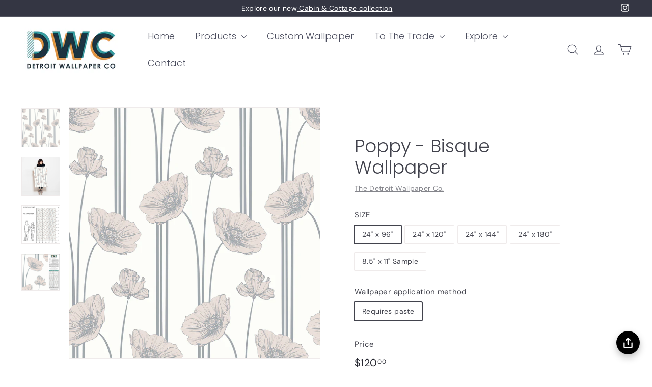

--- FILE ---
content_type: text/html; charset=utf-8
request_url: https://detroitwallpaper.com/collections/botanicals/products/poppy-bisque
body_size: 34132
content:
<!doctype html>
<html class="no-js" lang="en" dir="ltr">
<head>
  <meta charset="utf-8">
  <meta http-equiv="X-UA-Compatible" content="IE=edge,chrome=1">
  <meta name="viewport" content="width=device-width,initial-scale=1">
  <meta name="theme-color" content="#313652">
  <link rel="canonical" href="https://detroitwallpaper.com/products/poppy-bisque">
  <link rel="preconnect" href="https://fonts.shopifycdn.com" crossorigin>
  <link rel="dns-prefetch" href="https://ajax.googleapis.com">
  <link rel="dns-prefetch" href="https://maps.googleapis.com">
  <link rel="dns-prefetch" href="https://maps.gstatic.com"><link rel="shortcut icon" href="//detroitwallpaper.com/cdn/shop/files/DWC_2020_LOGO_INSTAGRAM_ROUND_32x32.jpg?v=1724957604" type="image/png" /><title>Poppy - Bisque Traditional &amp; Peel and Stick Wallpaper
</title>
<meta name="description" content="This muted white oversized poppy blossoms wallpaper with vertical stripes created from linear graphic stems will invigorate your space. Shop now!"><meta property="og:site_name" content="The Detroit Wallpaper Co.">
  <meta property="og:url" content="https://detroitwallpaper.com/products/poppy-bisque">
  <meta property="og:title" content="Poppy - Bisque  Wallpaper">
  <meta property="og:type" content="product">
  <meta property="og:description" content="This muted white oversized poppy blossoms wallpaper with vertical stripes created from linear graphic stems will invigorate your space. Shop now!"><meta property="og:image" content="http://detroitwallpaper.com/cdn/shop/products/poppy-bisque.png?v=1618252325">
    <meta property="og:image:secure_url" content="https://detroitwallpaper.com/cdn/shop/products/poppy-bisque.png?v=1618252325">
    <meta property="og:image:width" content="1200">
    <meta property="og:image:height" content="1200"><meta name="twitter:site" content="@">
  <meta name="twitter:card" content="summary_large_image">
  <meta name="twitter:title" content="Poppy - Bisque  Wallpaper">
  <meta name="twitter:description" content="This muted white oversized poppy blossoms wallpaper with vertical stripes created from linear graphic stems will invigorate your space. Shop now!">
<style data-shopify>@font-face {
  font-family: Poppins;
  font-weight: 300;
  font-style: normal;
  font-display: swap;
  src: url("//detroitwallpaper.com/cdn/fonts/poppins/poppins_n3.05f58335c3209cce17da4f1f1ab324ebe2982441.woff2") format("woff2"),
       url("//detroitwallpaper.com/cdn/fonts/poppins/poppins_n3.6971368e1f131d2c8ff8e3a44a36b577fdda3ff5.woff") format("woff");
}

  @font-face {
  font-family: "DM Sans";
  font-weight: 400;
  font-style: normal;
  font-display: swap;
  src: url("//detroitwallpaper.com/cdn/fonts/dm_sans/dmsans_n4.ec80bd4dd7e1a334c969c265873491ae56018d72.woff2") format("woff2"),
       url("//detroitwallpaper.com/cdn/fonts/dm_sans/dmsans_n4.87bdd914d8a61247b911147ae68e754d695c58a6.woff") format("woff");
}


  @font-face {
  font-family: "DM Sans";
  font-weight: 600;
  font-style: normal;
  font-display: swap;
  src: url("//detroitwallpaper.com/cdn/fonts/dm_sans/dmsans_n6.70a2453ea926d613c6a2f89af05180d14b3a7c96.woff2") format("woff2"),
       url("//detroitwallpaper.com/cdn/fonts/dm_sans/dmsans_n6.355605667bef215872257574b57fc097044f7e20.woff") format("woff");
}

  @font-face {
  font-family: "DM Sans";
  font-weight: 400;
  font-style: italic;
  font-display: swap;
  src: url("//detroitwallpaper.com/cdn/fonts/dm_sans/dmsans_i4.b8fe05e69ee95d5a53155c346957d8cbf5081c1a.woff2") format("woff2"),
       url("//detroitwallpaper.com/cdn/fonts/dm_sans/dmsans_i4.403fe28ee2ea63e142575c0aa47684d65f8c23a0.woff") format("woff");
}

  @font-face {
  font-family: "DM Sans";
  font-weight: 600;
  font-style: italic;
  font-display: swap;
  src: url("//detroitwallpaper.com/cdn/fonts/dm_sans/dmsans_i6.b7d5b35c5f29523529e1bf4a3d0de71a44a277b6.woff2") format("woff2"),
       url("//detroitwallpaper.com/cdn/fonts/dm_sans/dmsans_i6.9b760cc5bdd17b4de2c70249ba49bd707f27a31b.woff") format("woff");
}

</style><link href="//detroitwallpaper.com/cdn/shop/t/18/assets/components.css?v=101026275462859521851725008329" rel="stylesheet" type="text/css" media="all" />
<style data-shopify>:root {
    --colorBody: #ffffff;
    --colorBodyAlpha05: rgba(255, 255, 255, 0.05);
    --colorBodyDim: #f2f2f2;

    --colorBorder: #efebeb;

    --colorBtnPrimary: #313652;
    --colorBtnPrimaryLight: #444b72;
    --colorBtnPrimaryDim: #272b42;
    --colorBtnPrimaryText: #ffffff;

    --colorCartDot: #ffffff;
    --colorCartDotText: #42434d;

    --colorFooter: #f9f9fb;
    --colorFooterBorder: #e8e8e1;
    --colorFooterText: #272831;

    --colorLink: #42434d;

    --colorModalBg: rgba(231, 231, 231, 0.6);

    --colorNav: #ffffff;
    --colorNavSearch: #4b4d5e;
    --colorNavText: #4b4d5e;

    --colorPrice: #272831;

    --colorSaleTag: #ba4444;
    --colorSaleTagText: #ffffff;

    --colorScheme1Text: #272831;
    --colorScheme1Bg: #d3dac9;
    --colorScheme2Text: #ffffff;
    --colorScheme2Bg: #343643;
    --colorScheme3Text: #272831;
    --colorScheme3Bg: #efebeb;

    --colorTextBody: #42434d;
    --colorTextBodyAlpha005: rgba(66, 67, 77, 0.05);
    --colorTextBodyAlpha008: rgba(66, 67, 77, 0.08);
    --colorTextSavings: #ba4444;

    --colorToolbar: #343643;
    --colorToolbarText: #ffffff;

    --urlIcoSelect: url(//detroitwallpaper.com/cdn/shop/t/18/assets/ico-select.svg);
    --urlSwirlSvg: url(//detroitwallpaper.com/cdn/shop/t/18/assets/swirl.svg);

    --header-padding-bottom: 0;

    --pageTopPadding: 35px;
    --pageNarrow: 700px;
    --pageWidthPadding: 40px;
    --gridGutter: 22px;
    --indexSectionPadding: 60px;
    --sectionHeaderBottom: 40px;
    --collapsibleIconWidth: 12px;

    --sizeChartMargin: 30px 0;
    --sizeChartIconMargin: 5px;

    --newsletterReminderPadding: 20px 30px 20px 25px;

    --textFrameMargin: 10px;

    /*Shop Pay Installments*/
    --color-body-text: #42434d;
    --color-body: #ffffff;
    --color-bg: #ffffff;

    --typeHeaderPrimary: Poppins;
    --typeHeaderFallback: sans-serif;
    --typeHeaderSize: 42px;
    --typeHeaderWeight: 300;
    --typeHeaderLineHeight: 1.2;
    --typeHeaderSpacing: 0.0em;

    --typeBasePrimary:"DM Sans";
    --typeBaseFallback:sans-serif;
    --typeBaseSize: 14px;
    --typeBaseWeight: 400;
    --typeBaseSpacing: 0.025em;
    --typeBaseLineHeight: 1.5;

    --colorSmallImageBg: #ffffff;
    --colorSmallImageBgDark: #f7f7f7;
    --colorLargeImageBg: #e7e7e7;
    --colorLargeImageBgLight: #ffffff;

    --iconWeight: 3px;
    --iconLinecaps: round;

    
      --buttonRadius: 3px;
      --btnPadding: 11px 25px;
    

    
      --roundness: 20px;
    

    
      --gridThickness: 0;
    

    --productTileMargin: 10%;
    --collectionTileMargin: 10%;

    --swatchSize: 40px;
  }

  @media screen and (max-width: 768px) {
    :root {
      --pageTopPadding: 15px;
      --pageNarrow: 330px;
      --pageWidthPadding: 17px;
      --gridGutter: 16px;
      --indexSectionPadding: 40px;
      --sectionHeaderBottom: 25px;
      --collapsibleIconWidth: 10px;
      --textFrameMargin: 7px;
      --typeBaseSize: 12px;

      
        --roundness: 15px;
        --btnPadding: 9px 25px;
      
    }
  }</style><link href="//detroitwallpaper.com/cdn/shop/t/18/assets/overrides.css?v=61671070734277095511722325124" rel="stylesheet" type="text/css" media="all" />
<style data-shopify>:root {
    --productGridPadding: 12px;
  }</style><script async crossorigin fetchpriority="high" src="/cdn/shopifycloud/importmap-polyfill/es-modules-shim.2.4.0.js"></script>
<script>
    document.documentElement.className = document.documentElement.className.replace('no-js', 'js');

    window.theme = window.theme || {};
    theme.routes = {
      home: "/",
      collections: "/collections",
      cart: "/cart.js",
      cartPage: "/cart",
      cartAdd: "/cart/add.js",
      cartChange: "/cart/change.js",
      search: "/search",
      predictiveSearch: "/search/suggest"
    };

    theme.strings = {
      soldOut: "Sold Out",
      unavailable: "Unavailable",
      inStockLabel: "In stock, ready to ship",
      oneStockLabel: "Low stock - [count] item left",
      otherStockLabel: "Low stock - [count] items left",
      willNotShipUntil: "Ready to ship [date]",
      willBeInStockAfter: "Back in stock [date]",
      waitingForStock: "Backordered, shipping soon",
      savePrice: "Save [saved_amount]",
      cartEmpty: "Your cart is currently empty.",
      cartTermsConfirmation: "You must agree with the terms and conditions of sales to check out",
      searchCollections: "Collections",
      searchPages: "Pages",
      searchArticles: "Articles",
      maxQuantity: "You can only have [quantity] of [title] in your cart."
    };
    theme.settings = {
      cartType: "dropdown",
      isCustomerTemplate: false,
      moneyFormat: "${{amount}}",
      saveType: "dollar",
      productImageSize: "square",
      productImageCover: true,
      predictiveSearch: true,
      predictiveSearchType: null,
      superScriptSetting: true,
      superScriptPrice: true,
      quickView: true,
      quickAdd: true,
      themeName: 'Expanse',
      themeVersion: "5.1.0"
    };
  </script><script type="importmap">
{
  "imports": {
    "@archetype-themes/scripts/config": "//detroitwallpaper.com/cdn/shop/t/18/assets/config.js?v=15099800528938078371722325068",
    "@archetype-themes/scripts/helpers/a11y": "//detroitwallpaper.com/cdn/shop/t/18/assets/a11y.js?v=114228441666679744341722325061",
    "@archetype-themes/scripts/helpers/ajax-renderer": "//detroitwallpaper.com/cdn/shop/t/18/assets/ajax-renderer.js?v=167707973626936292861722325061",
    "@archetype-themes/scripts/helpers/currency": "//detroitwallpaper.com/cdn/shop/t/18/assets/currency.js?v=14275331480271113601722325068",
    "@archetype-themes/scripts/helpers/delegate": "//detroitwallpaper.com/cdn/shop/t/18/assets/delegate.js?v=150733600779017316001722325068",
    "@archetype-themes/scripts/helpers/images": "//detroitwallpaper.com/cdn/shop/t/18/assets/images.js?v=154579799771787317231722325117",
    "@archetype-themes/scripts/helpers/init-globals": "//detroitwallpaper.com/cdn/shop/t/18/assets/init-globals.js?v=104437916016331824681722325118",
    "@archetype-themes/scripts/helpers/init-observer": "//detroitwallpaper.com/cdn/shop/t/18/assets/init-observer.js?v=151712110650051136771722325119",
    "@archetype-themes/scripts/helpers/library-loader": "//detroitwallpaper.com/cdn/shop/t/18/assets/library-loader.js?v=109812686109916403541722325120",
    "@archetype-themes/scripts/helpers/rte": "//detroitwallpaper.com/cdn/shop/t/18/assets/rte.js?v=124638893503654398791722325134",
    "@archetype-themes/scripts/helpers/sections": "//detroitwallpaper.com/cdn/shop/t/18/assets/sections.js?v=116270901756441952371722325148",
    "@archetype-themes/scripts/helpers/size-drawer": "//detroitwallpaper.com/cdn/shop/t/18/assets/size-drawer.js?v=16908746908081919891722325149",
    "@archetype-themes/scripts/helpers/utils": "//detroitwallpaper.com/cdn/shop/t/18/assets/utils.js?v=183768819557536265621722325152",
    "@archetype-themes/scripts/helpers/variants": "//detroitwallpaper.com/cdn/shop/t/18/assets/variants.js?v=3033049893411379561722325154",
    "@archetype-themes/scripts/helpers/vimeo": "//detroitwallpaper.com/cdn/shop/t/18/assets/vimeo.js?v=49611722598385318221722325155",
    "@archetype-themes/scripts/helpers/youtube": "//detroitwallpaper.com/cdn/shop/t/18/assets/youtube.js?v=68009855279585667491722325156",
    "@archetype-themes/scripts/modules/animation-observer": "//detroitwallpaper.com/cdn/shop/t/18/assets/animation-observer.js?v=110233317842681188241722325062",
    "@archetype-themes/scripts/modules/cart-api": "//detroitwallpaper.com/cdn/shop/t/18/assets/cart-api.js?v=177228419985507265221722325064",
    "@archetype-themes/scripts/modules/cart-drawer": "//detroitwallpaper.com/cdn/shop/t/18/assets/cart-drawer.js?v=127359067068143228651722325064",
    "@archetype-themes/scripts/modules/cart-form": "//detroitwallpaper.com/cdn/shop/t/18/assets/cart-form.js?v=21395295676605418851722325065",
    "@archetype-themes/scripts/modules/collapsibles": "//detroitwallpaper.com/cdn/shop/t/18/assets/collapsibles.js?v=125222459924536763791722325065",
    "@archetype-themes/scripts/modules/collection-sidebar": "//detroitwallpaper.com/cdn/shop/t/18/assets/collection-sidebar.js?v=102654819825539199081722325066",
    "@archetype-themes/scripts/modules/collection-template": "//detroitwallpaper.com/cdn/shop/t/18/assets/collection-template.js?v=138454779407648820021722325066",
    "@archetype-themes/scripts/modules/disclosure": "//detroitwallpaper.com/cdn/shop/t/18/assets/disclosure.js?v=24495297545550370831722325069",
    "@archetype-themes/scripts/modules/drawers": "//detroitwallpaper.com/cdn/shop/t/18/assets/drawers.js?v=90797109483806998381722325069",
    "@archetype-themes/scripts/modules/header-nav": "//detroitwallpaper.com/cdn/shop/t/18/assets/header-nav.js?v=178994820446749408801722325072",
    "@archetype-themes/scripts/modules/header-search": "//detroitwallpaper.com/cdn/shop/t/18/assets/header-search.js?v=96962303281191137591722325072",
    "@archetype-themes/scripts/modules/mobile-nav": "//detroitwallpaper.com/cdn/shop/t/18/assets/mobile-nav.js?v=65063705214388957511722325122",
    "@archetype-themes/scripts/modules/modal": "//detroitwallpaper.com/cdn/shop/t/18/assets/modal.js?v=45231143018390192411722325122",
    "@archetype-themes/scripts/modules/page-transitions": "//detroitwallpaper.com/cdn/shop/t/18/assets/page-transitions.js?v=72265230091955981801722325125",
    "@archetype-themes/scripts/modules/parallax": "//detroitwallpaper.com/cdn/shop/t/18/assets/parallax.js?v=20658553194097617601722325126",
    "@archetype-themes/scripts/modules/photoswipe": "//detroitwallpaper.com/cdn/shop/t/18/assets/photoswipe.js?v=133149125523312087301722325127",
    "@archetype-themes/scripts/modules/product": "//detroitwallpaper.com/cdn/shop/t/18/assets/product.js?v=136753110466918263191722325132",
    "@archetype-themes/scripts/modules/product-ajax-form": "//detroitwallpaper.com/cdn/shop/t/18/assets/product-ajax-form.js?v=162946062715521630471722325130",
    "@archetype-themes/scripts/modules/product-media": "//detroitwallpaper.com/cdn/shop/t/18/assets/product-media.js?v=7149764575920620621722325131",
    "@archetype-themes/scripts/modules/product-recommendations": "//detroitwallpaper.com/cdn/shop/t/18/assets/product-recommendations.js?v=3952864652872298261722325132",
    "@archetype-themes/scripts/modules/quantity-selectors": "//detroitwallpaper.com/cdn/shop/t/18/assets/quantity-selectors.js?v=180817540312099548121722325133",
    "@archetype-themes/scripts/modules/slideshow": "//detroitwallpaper.com/cdn/shop/t/18/assets/slideshow.js?v=176367255318002349761722325149",
    "@archetype-themes/scripts/modules/swatches": "//detroitwallpaper.com/cdn/shop/t/18/assets/swatches.js?v=103882278052475410121722325150",
    "@archetype-themes/scripts/modules/tool-tip": "//detroitwallpaper.com/cdn/shop/t/18/assets/tool-tip.js?v=15091627716861754341722325152",
    "@archetype-themes/scripts/modules/tool-tip-trigger": "//detroitwallpaper.com/cdn/shop/t/18/assets/tool-tip-trigger.js?v=34194649362372648151722325152",
    "@archetype-themes/scripts/modules/variant-availability": "//detroitwallpaper.com/cdn/shop/t/18/assets/variant-availability.js?v=106313593704684021601722325153",
    "@archetype-themes/scripts/modules/video-modal": "//detroitwallpaper.com/cdn/shop/t/18/assets/video-modal.js?v=5964877832267866681722325154",
    "@archetype-themes/scripts/modules/video-section": "//detroitwallpaper.com/cdn/shop/t/18/assets/video-section.js?v=38415978955926866351722325155",
    "@archetype-themes/scripts/vendors/animape": "//detroitwallpaper.com/cdn/shop/t/18/assets/animape.js?v=178659162638868078291722325062",
    "@archetype-themes/scripts/vendors/flickity": "//detroitwallpaper.com/cdn/shop/t/18/assets/flickity.js?v=48539322729379456441722325071",
    "@archetype-themes/scripts/vendors/flickity-fade": "//detroitwallpaper.com/cdn/shop/t/18/assets/flickity-fade.js?v=70708211373116380081722325070",
    "@archetype-themes/scripts/vendors/photoswipe-ui-default.min": "//detroitwallpaper.com/cdn/shop/t/18/assets/photoswipe-ui-default.min.js?v=52395271779278780601722325127",
    "@archetype-themes/scripts/vendors/photoswipe.min": "//detroitwallpaper.com/cdn/shop/t/18/assets/photoswipe.min.js?v=96706414436924913981722325128",
    "components/announcement-bar": "//detroitwallpaper.com/cdn/shop/t/18/assets/announcement-bar.js?v=30886685393339443611722325063",
    "components/gift-card-recipient-form": "//detroitwallpaper.com/cdn/shop/t/18/assets/gift-card-recipient-form.js?v=16415920452423038151722325071",
    "components/icon": "//detroitwallpaper.com/cdn/shop/t/18/assets/icon.js?v=169990152970447228441722325116",
    "components/image-element": "//detroitwallpaper.com/cdn/shop/t/18/assets/image-element.js?v=67904638915550080461722325117",
    "components/lightbox": "//detroitwallpaper.com/cdn/shop/t/18/assets/lightbox.js?v=177529825473141699571722325121",
    "components/newsletter-reminder": "//detroitwallpaper.com/cdn/shop/t/18/assets/newsletter-reminder.js?v=158689173741753302301722325123",
    "components/predictive-search": "//detroitwallpaper.com/cdn/shop/t/18/assets/predictive-search.js?v=106402303971169922441722325129",
    "components/price-range": "//detroitwallpaper.com/cdn/shop/t/18/assets/price-range.js?v=181072884619090886471722325129",
    "components/product-complementary": "//detroitwallpaper.com/cdn/shop/t/18/assets/product-complementary.js?v=115010611336991946551722325130",
    "components/product-grid-item": "//detroitwallpaper.com/cdn/shop/t/18/assets/product-grid-item.js?v=52854375093933269701722325130",
    "components/product-images": "//detroitwallpaper.com/cdn/shop/t/18/assets/product-images.js?v=165385719376091763651722325131",
    "components/quick-add": "//detroitwallpaper.com/cdn/shop/t/18/assets/quick-add.js?v=81927692390222238661722325133",
    "components/quick-shop": "//detroitwallpaper.com/cdn/shop/t/18/assets/quick-shop.js?v=95554821765998877021722325134",
    "components/section-advanced-accordion": "//detroitwallpaper.com/cdn/shop/t/18/assets/section-advanced-accordion.js?v=29351542160259749761722325134",
    "components/section-age-verification-popup": "//detroitwallpaper.com/cdn/shop/t/18/assets/section-age-verification-popup.js?v=570856957843724541722325135",
    "components/section-background-image-text": "//detroitwallpaper.com/cdn/shop/t/18/assets/section-background-image-text.js?v=134193327559148673711722325135",
    "components/section-collection-header": "//detroitwallpaper.com/cdn/shop/t/18/assets/section-collection-header.js?v=62104955657552942271722325136",
    "components/section-countdown": "//detroitwallpaper.com/cdn/shop/t/18/assets/section-countdown.js?v=124122001777650735791722325136",
    "components/section-featured-collection": "//detroitwallpaper.com/cdn/shop/t/18/assets/section-featured-collection.js?v=70396313371272205741722325137",
    "components/section-footer": "//detroitwallpaper.com/cdn/shop/t/18/assets/section-footer.js?v=143843864055408484941722325137",
    "components/section-header": "//detroitwallpaper.com/cdn/shop/t/18/assets/section-header.js?v=31084278283088437681722325138",
    "components/section-hero-video": "//detroitwallpaper.com/cdn/shop/t/18/assets/section-hero-video.js?v=138616389493027501011722325138",
    "components/section-hotspots": "//detroitwallpaper.com/cdn/shop/t/18/assets/section-hotspots.js?v=118949170610172005021722325139",
    "components/section-image-compare": "//detroitwallpaper.com/cdn/shop/t/18/assets/section-image-compare.js?v=25526173009852246331722325139",
    "components/section-main-cart": "//detroitwallpaper.com/cdn/shop/t/18/assets/section-main-cart.js?v=102282689976117535291722325140",
    "components/section-main-collection": "//detroitwallpaper.com/cdn/shop/t/18/assets/section-main-collection.js?v=178808321021703902081722325140",
    "components/section-main-product": "//detroitwallpaper.com/cdn/shop/t/18/assets/section-main-product.js?v=48829736225712131391722325141",
    "components/section-main-search": "//detroitwallpaper.com/cdn/shop/t/18/assets/section-main-search.js?v=91363574603513782361722325141",
    "components/section-map": "//detroitwallpaper.com/cdn/shop/t/18/assets/section-map.js?v=62409255708494077951722325142",
    "components/section-media-text": "//detroitwallpaper.com/cdn/shop/t/18/assets/section-media-text.js?v=82647628925002924311722325142",
    "components/section-more-products-vendor": "//detroitwallpaper.com/cdn/shop/t/18/assets/section-more-products-vendor.js?v=156950098812764376531722325143",
    "components/section-newsletter-popup": "//detroitwallpaper.com/cdn/shop/t/18/assets/section-newsletter-popup.js?v=170953806956104469461722325143",
    "components/section-password-header": "//detroitwallpaper.com/cdn/shop/t/18/assets/section-password-header.js?v=152732804639088855281722325143",
    "components/section-product-recommendations": "//detroitwallpaper.com/cdn/shop/t/18/assets/section-product-recommendations.js?v=68463675784327451211722325144",
    "components/section-promo-grid": "//detroitwallpaper.com/cdn/shop/t/18/assets/section-promo-grid.js?v=111576400653284386401722325144",
    "components/section-recently-viewed": "//detroitwallpaper.com/cdn/shop/t/18/assets/section-recently-viewed.js?v=98926481457392478881722325145",
    "components/section-slideshow": "//detroitwallpaper.com/cdn/shop/t/18/assets/section-slideshow.js?v=78404926763425096301722325146",
    "components/section-slideshow-image": "//detroitwallpaper.com/cdn/shop/t/18/assets/section-slideshow-image.js?v=78404926763425096301722325145",
    "components/section-slideshow-split": "//detroitwallpaper.com/cdn/shop/t/18/assets/section-slideshow-split.js?v=78404926763425096301722325146",
    "components/section-store-availability": "//detroitwallpaper.com/cdn/shop/t/18/assets/section-store-availability.js?v=13634955709283234651722325147",
    "components/section-testimonials": "//detroitwallpaper.com/cdn/shop/t/18/assets/section-testimonials.js?v=135504612583298795321722325147",
    "components/section-toolbar": "//detroitwallpaper.com/cdn/shop/t/18/assets/section-toolbar.js?v=40810883655964320851722325148",
    "js-cookie": "//detroitwallpaper.com/cdn/shop/t/18/assets/js.cookie.mjs?v=38015963105781969301722325120",
    "nouislider": "//detroitwallpaper.com/cdn/shop/t/18/assets/nouislider.js?v=100438778919154896961722325124"
  }
}
</script><script>
  if (!(HTMLScriptElement.supports && HTMLScriptElement.supports('importmap'))) {
    const el = document.createElement('script');
    el.async = true;
    el.src = "//detroitwallpaper.com/cdn/shop/t/18/assets/es-module-shims.min.js?v=63404930985865369141722325070";
    document.head.appendChild(el);
  }
</script>
<script type="module" src="//detroitwallpaper.com/cdn/shop/t/18/assets/is-land.min.js?v=174197206692620727541722325119"></script>


<script type="module">
  try {
    const importMap = document.querySelector('script[type="importmap"]');
    const importMapJson = JSON.parse(importMap.textContent);
    const importMapModules = Object.values(importMapJson.imports);
    for (let i = 0; i < importMapModules.length; i++) {
      const link = document.createElement('link');
      link.rel = 'modulepreload';
      link.href = importMapModules[i];
      document.head.appendChild(link);
    }
  } catch (e) {
    console.error(e);
  }
</script>
<script>window.performance && window.performance.mark && window.performance.mark('shopify.content_for_header.start');</script><meta name="google-site-verification" content="i4D-2Z5ChWMAlIDSbwDvRVkQsbDV1nTazWLriTTpOiQ">
<meta id="shopify-digital-wallet" name="shopify-digital-wallet" content="/7121764403/digital_wallets/dialog">
<meta name="shopify-checkout-api-token" content="7464f4927ddcd3afcab3d4a0d984f33a">
<meta id="in-context-paypal-metadata" data-shop-id="7121764403" data-venmo-supported="false" data-environment="production" data-locale="en_US" data-paypal-v4="true" data-currency="USD">
<link rel="alternate" type="application/json+oembed" href="https://detroitwallpaper.com/products/poppy-bisque.oembed">
<script async="async" src="/checkouts/internal/preloads.js?locale=en-US"></script>
<link rel="preconnect" href="https://shop.app" crossorigin="anonymous">
<script async="async" src="https://shop.app/checkouts/internal/preloads.js?locale=en-US&shop_id=7121764403" crossorigin="anonymous"></script>
<script id="apple-pay-shop-capabilities" type="application/json">{"shopId":7121764403,"countryCode":"US","currencyCode":"USD","merchantCapabilities":["supports3DS"],"merchantId":"gid:\/\/shopify\/Shop\/7121764403","merchantName":"The Detroit Wallpaper Co.","requiredBillingContactFields":["postalAddress","email","phone"],"requiredShippingContactFields":["postalAddress","email","phone"],"shippingType":"shipping","supportedNetworks":["visa","masterCard","amex","discover","elo","jcb"],"total":{"type":"pending","label":"The Detroit Wallpaper Co.","amount":"1.00"},"shopifyPaymentsEnabled":true,"supportsSubscriptions":true}</script>
<script id="shopify-features" type="application/json">{"accessToken":"7464f4927ddcd3afcab3d4a0d984f33a","betas":["rich-media-storefront-analytics"],"domain":"detroitwallpaper.com","predictiveSearch":true,"shopId":7121764403,"locale":"en"}</script>
<script>var Shopify = Shopify || {};
Shopify.shop = "the-detroit-wallpaper-co.myshopify.com";
Shopify.locale = "en";
Shopify.currency = {"active":"USD","rate":"1.0"};
Shopify.country = "US";
Shopify.theme = {"name":"Test New Site 2","id":128860684375,"schema_name":"Expanse","schema_version":"5.1.0","theme_store_id":902,"role":"main"};
Shopify.theme.handle = "null";
Shopify.theme.style = {"id":null,"handle":null};
Shopify.cdnHost = "detroitwallpaper.com/cdn";
Shopify.routes = Shopify.routes || {};
Shopify.routes.root = "/";</script>
<script type="module">!function(o){(o.Shopify=o.Shopify||{}).modules=!0}(window);</script>
<script>!function(o){function n(){var o=[];function n(){o.push(Array.prototype.slice.apply(arguments))}return n.q=o,n}var t=o.Shopify=o.Shopify||{};t.loadFeatures=n(),t.autoloadFeatures=n()}(window);</script>
<script>
  window.ShopifyPay = window.ShopifyPay || {};
  window.ShopifyPay.apiHost = "shop.app\/pay";
  window.ShopifyPay.redirectState = null;
</script>
<script id="shop-js-analytics" type="application/json">{"pageType":"product"}</script>
<script defer="defer" async type="module" src="//detroitwallpaper.com/cdn/shopifycloud/shop-js/modules/v2/client.init-shop-cart-sync_C5BV16lS.en.esm.js"></script>
<script defer="defer" async type="module" src="//detroitwallpaper.com/cdn/shopifycloud/shop-js/modules/v2/chunk.common_CygWptCX.esm.js"></script>
<script type="module">
  await import("//detroitwallpaper.com/cdn/shopifycloud/shop-js/modules/v2/client.init-shop-cart-sync_C5BV16lS.en.esm.js");
await import("//detroitwallpaper.com/cdn/shopifycloud/shop-js/modules/v2/chunk.common_CygWptCX.esm.js");

  window.Shopify.SignInWithShop?.initShopCartSync?.({"fedCMEnabled":true,"windoidEnabled":true});

</script>
<script defer="defer" async type="module" src="//detroitwallpaper.com/cdn/shopifycloud/shop-js/modules/v2/client.payment-terms_CZxnsJam.en.esm.js"></script>
<script defer="defer" async type="module" src="//detroitwallpaper.com/cdn/shopifycloud/shop-js/modules/v2/chunk.common_CygWptCX.esm.js"></script>
<script defer="defer" async type="module" src="//detroitwallpaper.com/cdn/shopifycloud/shop-js/modules/v2/chunk.modal_D71HUcav.esm.js"></script>
<script type="module">
  await import("//detroitwallpaper.com/cdn/shopifycloud/shop-js/modules/v2/client.payment-terms_CZxnsJam.en.esm.js");
await import("//detroitwallpaper.com/cdn/shopifycloud/shop-js/modules/v2/chunk.common_CygWptCX.esm.js");
await import("//detroitwallpaper.com/cdn/shopifycloud/shop-js/modules/v2/chunk.modal_D71HUcav.esm.js");

  
</script>
<script>
  window.Shopify = window.Shopify || {};
  if (!window.Shopify.featureAssets) window.Shopify.featureAssets = {};
  window.Shopify.featureAssets['shop-js'] = {"shop-cart-sync":["modules/v2/client.shop-cart-sync_ZFArdW7E.en.esm.js","modules/v2/chunk.common_CygWptCX.esm.js"],"init-fed-cm":["modules/v2/client.init-fed-cm_CmiC4vf6.en.esm.js","modules/v2/chunk.common_CygWptCX.esm.js"],"shop-button":["modules/v2/client.shop-button_tlx5R9nI.en.esm.js","modules/v2/chunk.common_CygWptCX.esm.js"],"shop-cash-offers":["modules/v2/client.shop-cash-offers_DOA2yAJr.en.esm.js","modules/v2/chunk.common_CygWptCX.esm.js","modules/v2/chunk.modal_D71HUcav.esm.js"],"init-windoid":["modules/v2/client.init-windoid_sURxWdc1.en.esm.js","modules/v2/chunk.common_CygWptCX.esm.js"],"shop-toast-manager":["modules/v2/client.shop-toast-manager_ClPi3nE9.en.esm.js","modules/v2/chunk.common_CygWptCX.esm.js"],"init-shop-email-lookup-coordinator":["modules/v2/client.init-shop-email-lookup-coordinator_B8hsDcYM.en.esm.js","modules/v2/chunk.common_CygWptCX.esm.js"],"init-shop-cart-sync":["modules/v2/client.init-shop-cart-sync_C5BV16lS.en.esm.js","modules/v2/chunk.common_CygWptCX.esm.js"],"avatar":["modules/v2/client.avatar_BTnouDA3.en.esm.js"],"pay-button":["modules/v2/client.pay-button_FdsNuTd3.en.esm.js","modules/v2/chunk.common_CygWptCX.esm.js"],"init-customer-accounts":["modules/v2/client.init-customer-accounts_DxDtT_ad.en.esm.js","modules/v2/client.shop-login-button_C5VAVYt1.en.esm.js","modules/v2/chunk.common_CygWptCX.esm.js","modules/v2/chunk.modal_D71HUcav.esm.js"],"init-shop-for-new-customer-accounts":["modules/v2/client.init-shop-for-new-customer-accounts_ChsxoAhi.en.esm.js","modules/v2/client.shop-login-button_C5VAVYt1.en.esm.js","modules/v2/chunk.common_CygWptCX.esm.js","modules/v2/chunk.modal_D71HUcav.esm.js"],"shop-login-button":["modules/v2/client.shop-login-button_C5VAVYt1.en.esm.js","modules/v2/chunk.common_CygWptCX.esm.js","modules/v2/chunk.modal_D71HUcav.esm.js"],"init-customer-accounts-sign-up":["modules/v2/client.init-customer-accounts-sign-up_CPSyQ0Tj.en.esm.js","modules/v2/client.shop-login-button_C5VAVYt1.en.esm.js","modules/v2/chunk.common_CygWptCX.esm.js","modules/v2/chunk.modal_D71HUcav.esm.js"],"shop-follow-button":["modules/v2/client.shop-follow-button_Cva4Ekp9.en.esm.js","modules/v2/chunk.common_CygWptCX.esm.js","modules/v2/chunk.modal_D71HUcav.esm.js"],"checkout-modal":["modules/v2/client.checkout-modal_BPM8l0SH.en.esm.js","modules/v2/chunk.common_CygWptCX.esm.js","modules/v2/chunk.modal_D71HUcav.esm.js"],"lead-capture":["modules/v2/client.lead-capture_Bi8yE_yS.en.esm.js","modules/v2/chunk.common_CygWptCX.esm.js","modules/v2/chunk.modal_D71HUcav.esm.js"],"shop-login":["modules/v2/client.shop-login_D6lNrXab.en.esm.js","modules/v2/chunk.common_CygWptCX.esm.js","modules/v2/chunk.modal_D71HUcav.esm.js"],"payment-terms":["modules/v2/client.payment-terms_CZxnsJam.en.esm.js","modules/v2/chunk.common_CygWptCX.esm.js","modules/v2/chunk.modal_D71HUcav.esm.js"]};
</script>
<script>(function() {
  var isLoaded = false;
  function asyncLoad() {
    if (isLoaded) return;
    isLoaded = true;
    var urls = ["https:\/\/zegsu.com\/shopify\/instagenie\/widget?version=1.0.0\u0026shop=the-detroit-wallpaper-co.myshopify.com\u0026token=1663595324\u0026shop=the-detroit-wallpaper-co.myshopify.com","https:\/\/cdn.attn.tv\/detroitwallpaperco\/dtag.js?shop=the-detroit-wallpaper-co.myshopify.com"];
    for (var i = 0; i < urls.length; i++) {
      var s = document.createElement('script');
      s.type = 'text/javascript';
      s.async = true;
      s.src = urls[i];
      var x = document.getElementsByTagName('script')[0];
      x.parentNode.insertBefore(s, x);
    }
  };
  if(window.attachEvent) {
    window.attachEvent('onload', asyncLoad);
  } else {
    window.addEventListener('load', asyncLoad, false);
  }
})();</script>
<script id="__st">var __st={"a":7121764403,"offset":-18000,"reqid":"a1e86074-14fb-4df1-8d73-6773bd806c16-1768726472","pageurl":"detroitwallpaper.com\/collections\/botanicals\/products\/poppy-bisque","u":"8bf8370aaa6f","p":"product","rtyp":"product","rid":1960988966963};</script>
<script>window.ShopifyPaypalV4VisibilityTracking = true;</script>
<script id="captcha-bootstrap">!function(){'use strict';const t='contact',e='account',n='new_comment',o=[[t,t],['blogs',n],['comments',n],[t,'customer']],c=[[e,'customer_login'],[e,'guest_login'],[e,'recover_customer_password'],[e,'create_customer']],r=t=>t.map((([t,e])=>`form[action*='/${t}']:not([data-nocaptcha='true']) input[name='form_type'][value='${e}']`)).join(','),a=t=>()=>t?[...document.querySelectorAll(t)].map((t=>t.form)):[];function s(){const t=[...o],e=r(t);return a(e)}const i='password',u='form_key',d=['recaptcha-v3-token','g-recaptcha-response','h-captcha-response',i],f=()=>{try{return window.sessionStorage}catch{return}},m='__shopify_v',_=t=>t.elements[u];function p(t,e,n=!1){try{const o=window.sessionStorage,c=JSON.parse(o.getItem(e)),{data:r}=function(t){const{data:e,action:n}=t;return t[m]||n?{data:e,action:n}:{data:t,action:n}}(c);for(const[e,n]of Object.entries(r))t.elements[e]&&(t.elements[e].value=n);n&&o.removeItem(e)}catch(o){console.error('form repopulation failed',{error:o})}}const l='form_type',E='cptcha';function T(t){t.dataset[E]=!0}const w=window,h=w.document,L='Shopify',v='ce_forms',y='captcha';let A=!1;((t,e)=>{const n=(g='f06e6c50-85a8-45c8-87d0-21a2b65856fe',I='https://cdn.shopify.com/shopifycloud/storefront-forms-hcaptcha/ce_storefront_forms_captcha_hcaptcha.v1.5.2.iife.js',D={infoText:'Protected by hCaptcha',privacyText:'Privacy',termsText:'Terms'},(t,e,n)=>{const o=w[L][v],c=o.bindForm;if(c)return c(t,g,e,D).then(n);var r;o.q.push([[t,g,e,D],n]),r=I,A||(h.body.append(Object.assign(h.createElement('script'),{id:'captcha-provider',async:!0,src:r})),A=!0)});var g,I,D;w[L]=w[L]||{},w[L][v]=w[L][v]||{},w[L][v].q=[],w[L][y]=w[L][y]||{},w[L][y].protect=function(t,e){n(t,void 0,e),T(t)},Object.freeze(w[L][y]),function(t,e,n,w,h,L){const[v,y,A,g]=function(t,e,n){const i=e?o:[],u=t?c:[],d=[...i,...u],f=r(d),m=r(i),_=r(d.filter((([t,e])=>n.includes(e))));return[a(f),a(m),a(_),s()]}(w,h,L),I=t=>{const e=t.target;return e instanceof HTMLFormElement?e:e&&e.form},D=t=>v().includes(t);t.addEventListener('submit',(t=>{const e=I(t);if(!e)return;const n=D(e)&&!e.dataset.hcaptchaBound&&!e.dataset.recaptchaBound,o=_(e),c=g().includes(e)&&(!o||!o.value);(n||c)&&t.preventDefault(),c&&!n&&(function(t){try{if(!f())return;!function(t){const e=f();if(!e)return;const n=_(t);if(!n)return;const o=n.value;o&&e.removeItem(o)}(t);const e=Array.from(Array(32),(()=>Math.random().toString(36)[2])).join('');!function(t,e){_(t)||t.append(Object.assign(document.createElement('input'),{type:'hidden',name:u})),t.elements[u].value=e}(t,e),function(t,e){const n=f();if(!n)return;const o=[...t.querySelectorAll(`input[type='${i}']`)].map((({name:t})=>t)),c=[...d,...o],r={};for(const[a,s]of new FormData(t).entries())c.includes(a)||(r[a]=s);n.setItem(e,JSON.stringify({[m]:1,action:t.action,data:r}))}(t,e)}catch(e){console.error('failed to persist form',e)}}(e),e.submit())}));const S=(t,e)=>{t&&!t.dataset[E]&&(n(t,e.some((e=>e===t))),T(t))};for(const o of['focusin','change'])t.addEventListener(o,(t=>{const e=I(t);D(e)&&S(e,y())}));const B=e.get('form_key'),M=e.get(l),P=B&&M;t.addEventListener('DOMContentLoaded',(()=>{const t=y();if(P)for(const e of t)e.elements[l].value===M&&p(e,B);[...new Set([...A(),...v().filter((t=>'true'===t.dataset.shopifyCaptcha))])].forEach((e=>S(e,t)))}))}(h,new URLSearchParams(w.location.search),n,t,e,['guest_login'])})(!0,!0)}();</script>
<script integrity="sha256-4kQ18oKyAcykRKYeNunJcIwy7WH5gtpwJnB7kiuLZ1E=" data-source-attribution="shopify.loadfeatures" defer="defer" src="//detroitwallpaper.com/cdn/shopifycloud/storefront/assets/storefront/load_feature-a0a9edcb.js" crossorigin="anonymous"></script>
<script crossorigin="anonymous" defer="defer" src="//detroitwallpaper.com/cdn/shopifycloud/storefront/assets/shopify_pay/storefront-65b4c6d7.js?v=20250812"></script>
<script data-source-attribution="shopify.dynamic_checkout.dynamic.init">var Shopify=Shopify||{};Shopify.PaymentButton=Shopify.PaymentButton||{isStorefrontPortableWallets:!0,init:function(){window.Shopify.PaymentButton.init=function(){};var t=document.createElement("script");t.src="https://detroitwallpaper.com/cdn/shopifycloud/portable-wallets/latest/portable-wallets.en.js",t.type="module",document.head.appendChild(t)}};
</script>
<script data-source-attribution="shopify.dynamic_checkout.buyer_consent">
  function portableWalletsHideBuyerConsent(e){var t=document.getElementById("shopify-buyer-consent"),n=document.getElementById("shopify-subscription-policy-button");t&&n&&(t.classList.add("hidden"),t.setAttribute("aria-hidden","true"),n.removeEventListener("click",e))}function portableWalletsShowBuyerConsent(e){var t=document.getElementById("shopify-buyer-consent"),n=document.getElementById("shopify-subscription-policy-button");t&&n&&(t.classList.remove("hidden"),t.removeAttribute("aria-hidden"),n.addEventListener("click",e))}window.Shopify?.PaymentButton&&(window.Shopify.PaymentButton.hideBuyerConsent=portableWalletsHideBuyerConsent,window.Shopify.PaymentButton.showBuyerConsent=portableWalletsShowBuyerConsent);
</script>
<script>
  function portableWalletsCleanup(e){e&&e.src&&console.error("Failed to load portable wallets script "+e.src);var t=document.querySelectorAll("shopify-accelerated-checkout .shopify-payment-button__skeleton, shopify-accelerated-checkout-cart .wallet-cart-button__skeleton"),e=document.getElementById("shopify-buyer-consent");for(let e=0;e<t.length;e++)t[e].remove();e&&e.remove()}function portableWalletsNotLoadedAsModule(e){e instanceof ErrorEvent&&"string"==typeof e.message&&e.message.includes("import.meta")&&"string"==typeof e.filename&&e.filename.includes("portable-wallets")&&(window.removeEventListener("error",portableWalletsNotLoadedAsModule),window.Shopify.PaymentButton.failedToLoad=e,"loading"===document.readyState?document.addEventListener("DOMContentLoaded",window.Shopify.PaymentButton.init):window.Shopify.PaymentButton.init())}window.addEventListener("error",portableWalletsNotLoadedAsModule);
</script>

<script type="module" src="https://detroitwallpaper.com/cdn/shopifycloud/portable-wallets/latest/portable-wallets.en.js" onError="portableWalletsCleanup(this)" crossorigin="anonymous"></script>
<script nomodule>
  document.addEventListener("DOMContentLoaded", portableWalletsCleanup);
</script>

<link id="shopify-accelerated-checkout-styles" rel="stylesheet" media="screen" href="https://detroitwallpaper.com/cdn/shopifycloud/portable-wallets/latest/accelerated-checkout-backwards-compat.css" crossorigin="anonymous">
<style id="shopify-accelerated-checkout-cart">
        #shopify-buyer-consent {
  margin-top: 1em;
  display: inline-block;
  width: 100%;
}

#shopify-buyer-consent.hidden {
  display: none;
}

#shopify-subscription-policy-button {
  background: none;
  border: none;
  padding: 0;
  text-decoration: underline;
  font-size: inherit;
  cursor: pointer;
}

#shopify-subscription-policy-button::before {
  box-shadow: none;
}

      </style>

<script>window.performance && window.performance.mark && window.performance.mark('shopify.content_for_header.end');</script>

  <script src="//detroitwallpaper.com/cdn/shop/t/18/assets/theme.js?v=77167323714411244521722325151" defer="defer"></script>

  <script type="text/javascript">
    (function(c,l,a,r,i,t,y){
        c[a]=c[a]||function(){(c[a].q=c[a].q||[]).push(arguments)};
        t=l.createElement(r);t.async=1;t.src="https://www.clarity.ms/tag/"+i;
        y=l.getElementsByTagName(r)[0];y.parentNode.insertBefore(t,y);
    })(window, document, "clarity", "script", "ont21dz1ym");
</script>
  <script src="https://analytics.ahrefs.com/analytics.js" data-key="UPKd3eNu/MAgIyQvxfn2aQ" async></script>
<!-- BEGIN app block: shopify://apps/shop-with-friends/blocks/polls_floating/3e557a13-d1da-4545-a899-617798d1a177 --><!-- Shop with Friends -->

















 
<script id="polls-platform-init" type="text/javascript">
  function initializePollsSDK() {
    const apiKey = '0e10ead3-1b80-4720-8cb7-ec5664b1a182';
    
    PollsSDK._internal.initWithMetafields({
      apiKey,
      metafields: {
        accountMetadata: {"shopId":"31ae8daa-0faf-4a33-a96f-9ed598e5df42","shopifyShopId":"the-detroit-wallpaper-co.myshopify.com","hasSubscription":true,"isLockedByAdmin":false,"useV1Metafields":false,"pollsSdkEnv":""},
        pollConfig: {"style":{"theme":"light","primaryColor":"#01acaf"}},
        floatingWidgetConfig: {"mobileWidget":{"enabled":true},"desktopWidget":{"enabled":true},"global":{"style":{"backgroundColor":"#000000","iconColor":"#FFFFFF"},"widgetPosition":"bottom-right","verticalSpacingPx":24,"horizontalSpacingPx":24}},
        cartWidgetConfig: {"enabled":false},
        drawerConfig: {"mobile":{"enabled":true},"desktop":{"enabled":true}},
        pdpConfig: {"mobile":{"enabled":true,"backgroundColor":"#dfdfdf","borderRadius":"0","borderColor":"#dfdfdf","borderWidth":"1px","textColor":"#000000"},"desktop":{"enabled":true,"backgroundColor":"#dfdfdf","borderRadius":"0","borderColor":"#dfdfdf","borderWidth":"1px","textColor":"#000000"}}
      }
    });
    
  }
</script>
<script
  async
  id="pollsSDK-script"
  src="https://poll-cdn.com/storefront/v4/major/sdk.min.js"
  onload="initializePollsSDK();"
  data-cmp-ab="2"
></script>
<script async type="text/javascript">
  fetch('/services/javascripts/currencies.js')
    .then((response) => response.text())
    .then((scriptContent) => {
      const modifiedScriptContent = scriptContent.replace(/var Currency/g, 'var PollsPlatformCurrency');
      const scriptElement = document.createElement('script');
      scriptElement.textContent = modifiedScriptContent;
      document.head.appendChild(scriptElement);
      if (PollsPlatformCurrency) {
        const conversionData = {
          rates: PollsPlatformCurrency.rates,
          timestamp: new Date().toISOString(),
        };
        localStorage.setItem('polls-platform-currency-conversion', JSON.stringify(conversionData));
      }
    })
    .catch((error) => console.error('Error loading Currencies script:', error));
</script>

<!-- END app block --><link href="https://monorail-edge.shopifysvc.com" rel="dns-prefetch">
<script>(function(){if ("sendBeacon" in navigator && "performance" in window) {try {var session_token_from_headers = performance.getEntriesByType('navigation')[0].serverTiming.find(x => x.name == '_s').description;} catch {var session_token_from_headers = undefined;}var session_cookie_matches = document.cookie.match(/_shopify_s=([^;]*)/);var session_token_from_cookie = session_cookie_matches && session_cookie_matches.length === 2 ? session_cookie_matches[1] : "";var session_token = session_token_from_headers || session_token_from_cookie || "";function handle_abandonment_event(e) {var entries = performance.getEntries().filter(function(entry) {return /monorail-edge.shopifysvc.com/.test(entry.name);});if (!window.abandonment_tracked && entries.length === 0) {window.abandonment_tracked = true;var currentMs = Date.now();var navigation_start = performance.timing.navigationStart;var payload = {shop_id: 7121764403,url: window.location.href,navigation_start,duration: currentMs - navigation_start,session_token,page_type: "product"};window.navigator.sendBeacon("https://monorail-edge.shopifysvc.com/v1/produce", JSON.stringify({schema_id: "online_store_buyer_site_abandonment/1.1",payload: payload,metadata: {event_created_at_ms: currentMs,event_sent_at_ms: currentMs}}));}}window.addEventListener('pagehide', handle_abandonment_event);}}());</script>
<script id="web-pixels-manager-setup">(function e(e,d,r,n,o){if(void 0===o&&(o={}),!Boolean(null===(a=null===(i=window.Shopify)||void 0===i?void 0:i.analytics)||void 0===a?void 0:a.replayQueue)){var i,a;window.Shopify=window.Shopify||{};var t=window.Shopify;t.analytics=t.analytics||{};var s=t.analytics;s.replayQueue=[],s.publish=function(e,d,r){return s.replayQueue.push([e,d,r]),!0};try{self.performance.mark("wpm:start")}catch(e){}var l=function(){var e={modern:/Edge?\/(1{2}[4-9]|1[2-9]\d|[2-9]\d{2}|\d{4,})\.\d+(\.\d+|)|Firefox\/(1{2}[4-9]|1[2-9]\d|[2-9]\d{2}|\d{4,})\.\d+(\.\d+|)|Chrom(ium|e)\/(9{2}|\d{3,})\.\d+(\.\d+|)|(Maci|X1{2}).+ Version\/(15\.\d+|(1[6-9]|[2-9]\d|\d{3,})\.\d+)([,.]\d+|)( \(\w+\)|)( Mobile\/\w+|) Safari\/|Chrome.+OPR\/(9{2}|\d{3,})\.\d+\.\d+|(CPU[ +]OS|iPhone[ +]OS|CPU[ +]iPhone|CPU IPhone OS|CPU iPad OS)[ +]+(15[._]\d+|(1[6-9]|[2-9]\d|\d{3,})[._]\d+)([._]\d+|)|Android:?[ /-](13[3-9]|1[4-9]\d|[2-9]\d{2}|\d{4,})(\.\d+|)(\.\d+|)|Android.+Firefox\/(13[5-9]|1[4-9]\d|[2-9]\d{2}|\d{4,})\.\d+(\.\d+|)|Android.+Chrom(ium|e)\/(13[3-9]|1[4-9]\d|[2-9]\d{2}|\d{4,})\.\d+(\.\d+|)|SamsungBrowser\/([2-9]\d|\d{3,})\.\d+/,legacy:/Edge?\/(1[6-9]|[2-9]\d|\d{3,})\.\d+(\.\d+|)|Firefox\/(5[4-9]|[6-9]\d|\d{3,})\.\d+(\.\d+|)|Chrom(ium|e)\/(5[1-9]|[6-9]\d|\d{3,})\.\d+(\.\d+|)([\d.]+$|.*Safari\/(?![\d.]+ Edge\/[\d.]+$))|(Maci|X1{2}).+ Version\/(10\.\d+|(1[1-9]|[2-9]\d|\d{3,})\.\d+)([,.]\d+|)( \(\w+\)|)( Mobile\/\w+|) Safari\/|Chrome.+OPR\/(3[89]|[4-9]\d|\d{3,})\.\d+\.\d+|(CPU[ +]OS|iPhone[ +]OS|CPU[ +]iPhone|CPU IPhone OS|CPU iPad OS)[ +]+(10[._]\d+|(1[1-9]|[2-9]\d|\d{3,})[._]\d+)([._]\d+|)|Android:?[ /-](13[3-9]|1[4-9]\d|[2-9]\d{2}|\d{4,})(\.\d+|)(\.\d+|)|Mobile Safari.+OPR\/([89]\d|\d{3,})\.\d+\.\d+|Android.+Firefox\/(13[5-9]|1[4-9]\d|[2-9]\d{2}|\d{4,})\.\d+(\.\d+|)|Android.+Chrom(ium|e)\/(13[3-9]|1[4-9]\d|[2-9]\d{2}|\d{4,})\.\d+(\.\d+|)|Android.+(UC? ?Browser|UCWEB|U3)[ /]?(15\.([5-9]|\d{2,})|(1[6-9]|[2-9]\d|\d{3,})\.\d+)\.\d+|SamsungBrowser\/(5\.\d+|([6-9]|\d{2,})\.\d+)|Android.+MQ{2}Browser\/(14(\.(9|\d{2,})|)|(1[5-9]|[2-9]\d|\d{3,})(\.\d+|))(\.\d+|)|K[Aa][Ii]OS\/(3\.\d+|([4-9]|\d{2,})\.\d+)(\.\d+|)/},d=e.modern,r=e.legacy,n=navigator.userAgent;return n.match(d)?"modern":n.match(r)?"legacy":"unknown"}(),u="modern"===l?"modern":"legacy",c=(null!=n?n:{modern:"",legacy:""})[u],f=function(e){return[e.baseUrl,"/wpm","/b",e.hashVersion,"modern"===e.buildTarget?"m":"l",".js"].join("")}({baseUrl:d,hashVersion:r,buildTarget:u}),m=function(e){var d=e.version,r=e.bundleTarget,n=e.surface,o=e.pageUrl,i=e.monorailEndpoint;return{emit:function(e){var a=e.status,t=e.errorMsg,s=(new Date).getTime(),l=JSON.stringify({metadata:{event_sent_at_ms:s},events:[{schema_id:"web_pixels_manager_load/3.1",payload:{version:d,bundle_target:r,page_url:o,status:a,surface:n,error_msg:t},metadata:{event_created_at_ms:s}}]});if(!i)return console&&console.warn&&console.warn("[Web Pixels Manager] No Monorail endpoint provided, skipping logging."),!1;try{return self.navigator.sendBeacon.bind(self.navigator)(i,l)}catch(e){}var u=new XMLHttpRequest;try{return u.open("POST",i,!0),u.setRequestHeader("Content-Type","text/plain"),u.send(l),!0}catch(e){return console&&console.warn&&console.warn("[Web Pixels Manager] Got an unhandled error while logging to Monorail."),!1}}}}({version:r,bundleTarget:l,surface:e.surface,pageUrl:self.location.href,monorailEndpoint:e.monorailEndpoint});try{o.browserTarget=l,function(e){var d=e.src,r=e.async,n=void 0===r||r,o=e.onload,i=e.onerror,a=e.sri,t=e.scriptDataAttributes,s=void 0===t?{}:t,l=document.createElement("script"),u=document.querySelector("head"),c=document.querySelector("body");if(l.async=n,l.src=d,a&&(l.integrity=a,l.crossOrigin="anonymous"),s)for(var f in s)if(Object.prototype.hasOwnProperty.call(s,f))try{l.dataset[f]=s[f]}catch(e){}if(o&&l.addEventListener("load",o),i&&l.addEventListener("error",i),u)u.appendChild(l);else{if(!c)throw new Error("Did not find a head or body element to append the script");c.appendChild(l)}}({src:f,async:!0,onload:function(){if(!function(){var e,d;return Boolean(null===(d=null===(e=window.Shopify)||void 0===e?void 0:e.analytics)||void 0===d?void 0:d.initialized)}()){var d=window.webPixelsManager.init(e)||void 0;if(d){var r=window.Shopify.analytics;r.replayQueue.forEach((function(e){var r=e[0],n=e[1],o=e[2];d.publishCustomEvent(r,n,o)})),r.replayQueue=[],r.publish=d.publishCustomEvent,r.visitor=d.visitor,r.initialized=!0}}},onerror:function(){return m.emit({status:"failed",errorMsg:"".concat(f," has failed to load")})},sri:function(e){var d=/^sha384-[A-Za-z0-9+/=]+$/;return"string"==typeof e&&d.test(e)}(c)?c:"",scriptDataAttributes:o}),m.emit({status:"loading"})}catch(e){m.emit({status:"failed",errorMsg:(null==e?void 0:e.message)||"Unknown error"})}}})({shopId: 7121764403,storefrontBaseUrl: "https://detroitwallpaper.com",extensionsBaseUrl: "https://extensions.shopifycdn.com/cdn/shopifycloud/web-pixels-manager",monorailEndpoint: "https://monorail-edge.shopifysvc.com/unstable/produce_batch",surface: "storefront-renderer",enabledBetaFlags: ["2dca8a86"],webPixelsConfigList: [{"id":"1185382487","configuration":"{\"pollsApiKey\":\"71Uhmrubhb2dkbrStiV8H86UsKSiMXlC6QDANKBN\",\"pollsApiUrl\":\"https:\\\/\\\/api.services.pollsplatform.com\",\"pixelPublishDate\":\"2024-09-06T20:15:04.230Z\",\"segmentWriteKey\":\"LZmPvI4DT1rX30IgIEkaWlahsmP56ZHE\",\"pollsShopId\":\"31ae8daa-0faf-4a33-a96f-9ed598e5df42\",\"shopifyShopId\":\"the-detroit-wallpaper-co.myshopify.com\"}","eventPayloadVersion":"v1","runtimeContext":"STRICT","scriptVersion":"07d9b71348073c930d57c8f083efa1b7","type":"APP","apiClientId":60949856257,"privacyPurposes":["ANALYTICS","MARKETING","SALE_OF_DATA"],"dataSharingAdjustments":{"protectedCustomerApprovalScopes":["read_customer_personal_data"]}},{"id":"1042808919","configuration":"{\"accountID\":\"Y8p5Ut\",\"webPixelConfig\":\"eyJlbmFibGVBZGRlZFRvQ2FydEV2ZW50cyI6IHRydWV9\"}","eventPayloadVersion":"v1","runtimeContext":"STRICT","scriptVersion":"524f6c1ee37bacdca7657a665bdca589","type":"APP","apiClientId":123074,"privacyPurposes":["ANALYTICS","MARKETING"],"dataSharingAdjustments":{"protectedCustomerApprovalScopes":["read_customer_address","read_customer_email","read_customer_name","read_customer_personal_data","read_customer_phone"]}},{"id":"401834071","configuration":"{\"config\":\"{\\\"pixel_id\\\":\\\"AW-783508368\\\",\\\"target_country\\\":\\\"US\\\",\\\"gtag_events\\\":[{\\\"type\\\":\\\"search\\\",\\\"action_label\\\":\\\"AW-783508368\\\/RjNhCIG78pUBEJDHzfUC\\\"},{\\\"type\\\":\\\"begin_checkout\\\",\\\"action_label\\\":\\\"AW-783508368\\\/ye0zCP668pUBEJDHzfUC\\\"},{\\\"type\\\":\\\"view_item\\\",\\\"action_label\\\":[\\\"AW-783508368\\\/jWlGCOm68pUBEJDHzfUC\\\",\\\"MC-3EPR59G7P5\\\"]},{\\\"type\\\":\\\"purchase\\\",\\\"action_label\\\":[\\\"AW-783508368\\\/qtmpCOa68pUBEJDHzfUC\\\",\\\"MC-3EPR59G7P5\\\"]},{\\\"type\\\":\\\"page_view\\\",\\\"action_label\\\":[\\\"AW-783508368\\\/-9UhCOO68pUBEJDHzfUC\\\",\\\"MC-3EPR59G7P5\\\"]},{\\\"type\\\":\\\"add_payment_info\\\",\\\"action_label\\\":\\\"AW-783508368\\\/cPK2CIS78pUBEJDHzfUC\\\"},{\\\"type\\\":\\\"add_to_cart\\\",\\\"action_label\\\":\\\"AW-783508368\\\/tvUCCPu68pUBEJDHzfUC\\\"}],\\\"enable_monitoring_mode\\\":false}\"}","eventPayloadVersion":"v1","runtimeContext":"OPEN","scriptVersion":"b2a88bafab3e21179ed38636efcd8a93","type":"APP","apiClientId":1780363,"privacyPurposes":[],"dataSharingAdjustments":{"protectedCustomerApprovalScopes":["read_customer_address","read_customer_email","read_customer_name","read_customer_personal_data","read_customer_phone"]}},{"id":"92864599","configuration":"{\"pixel_id\":\"526833444506656\",\"pixel_type\":\"facebook_pixel\",\"metaapp_system_user_token\":\"-\"}","eventPayloadVersion":"v1","runtimeContext":"OPEN","scriptVersion":"ca16bc87fe92b6042fbaa3acc2fbdaa6","type":"APP","apiClientId":2329312,"privacyPurposes":["ANALYTICS","MARKETING","SALE_OF_DATA"],"dataSharingAdjustments":{"protectedCustomerApprovalScopes":["read_customer_address","read_customer_email","read_customer_name","read_customer_personal_data","read_customer_phone"]}},{"id":"61079639","eventPayloadVersion":"v1","runtimeContext":"LAX","scriptVersion":"1","type":"CUSTOM","privacyPurposes":["MARKETING"],"name":"Meta pixel (migrated)"},{"id":"77660247","eventPayloadVersion":"v1","runtimeContext":"LAX","scriptVersion":"1","type":"CUSTOM","privacyPurposes":["ANALYTICS"],"name":"Google Analytics tag (migrated)"},{"id":"shopify-app-pixel","configuration":"{}","eventPayloadVersion":"v1","runtimeContext":"STRICT","scriptVersion":"0450","apiClientId":"shopify-pixel","type":"APP","privacyPurposes":["ANALYTICS","MARKETING"]},{"id":"shopify-custom-pixel","eventPayloadVersion":"v1","runtimeContext":"LAX","scriptVersion":"0450","apiClientId":"shopify-pixel","type":"CUSTOM","privacyPurposes":["ANALYTICS","MARKETING"]}],isMerchantRequest: false,initData: {"shop":{"name":"The Detroit Wallpaper Co.","paymentSettings":{"currencyCode":"USD"},"myshopifyDomain":"the-detroit-wallpaper-co.myshopify.com","countryCode":"US","storefrontUrl":"https:\/\/detroitwallpaper.com"},"customer":null,"cart":null,"checkout":null,"productVariants":[{"price":{"amount":120.0,"currencyCode":"USD"},"product":{"title":"Poppy - Bisque \u003cbr\u003e Wallpaper","vendor":"The Detroit Wallpaper Co.","id":"1960988966963","untranslatedTitle":"Poppy - Bisque \u003cbr\u003e Wallpaper","url":"\/products\/poppy-bisque","type":"Wallpaper"},"id":"41192949448791","image":{"src":"\/\/detroitwallpaper.com\/cdn\/shop\/products\/poppy-bisque.png?v=1618252325"},"sku":null,"title":"24\" x 96\" \/ Requires paste","untranslatedTitle":"24\" x 96\" \/ Requires paste"},{"price":{"amount":145.0,"currencyCode":"USD"},"product":{"title":"Poppy - Bisque \u003cbr\u003e Wallpaper","vendor":"The Detroit Wallpaper Co.","id":"1960988966963","untranslatedTitle":"Poppy - Bisque \u003cbr\u003e Wallpaper","url":"\/products\/poppy-bisque","type":"Wallpaper"},"id":"17766266535987","image":{"src":"\/\/detroitwallpaper.com\/cdn\/shop\/products\/poppy-bisque.png?v=1618252325"},"sku":"POPPY_01.10","title":"24\" x 120\" \/ Requires paste","untranslatedTitle":"24\" x 120\" \/ Requires paste"},{"price":{"amount":174.0,"currencyCode":"USD"},"product":{"title":"Poppy - Bisque \u003cbr\u003e Wallpaper","vendor":"The Detroit Wallpaper Co.","id":"1960988966963","untranslatedTitle":"Poppy - Bisque \u003cbr\u003e Wallpaper","url":"\/products\/poppy-bisque","type":"Wallpaper"},"id":"17766266568755","image":{"src":"\/\/detroitwallpaper.com\/cdn\/shop\/products\/poppy-bisque.png?v=1618252325"},"sku":"POPPY_01.12","title":"24\" x 144\" \/ Requires paste","untranslatedTitle":"24\" x 144\" \/ Requires paste"},{"price":{"amount":217.5,"currencyCode":"USD"},"product":{"title":"Poppy - Bisque \u003cbr\u003e Wallpaper","vendor":"The Detroit Wallpaper Co.","id":"1960988966963","untranslatedTitle":"Poppy - Bisque \u003cbr\u003e Wallpaper","url":"\/products\/poppy-bisque","type":"Wallpaper"},"id":"17766266601523","image":{"src":"\/\/detroitwallpaper.com\/cdn\/shop\/products\/poppy-bisque.png?v=1618252325"},"sku":"POPPY_01.15","title":"24\" x 180\" \/ Requires paste","untranslatedTitle":"24\" x 180\" \/ Requires paste"},{"price":{"amount":5.0,"currencyCode":"USD"},"product":{"title":"Poppy - Bisque \u003cbr\u003e Wallpaper","vendor":"The Detroit Wallpaper Co.","id":"1960988966963","untranslatedTitle":"Poppy - Bisque \u003cbr\u003e Wallpaper","url":"\/products\/poppy-bisque","type":"Wallpaper"},"id":"17766266634291","image":{"src":"\/\/detroitwallpaper.com\/cdn\/shop\/files\/Poppy-Bisque_PremiumMatte_Sample.jpg?v=1767909463"},"sku":"POPPY_01.SAMPLE","title":"8.5\" x 11\" Sample \/ Requires paste","untranslatedTitle":"8.5\" x 11\" Sample \/ Requires paste"}],"purchasingCompany":null},},"https://detroitwallpaper.com/cdn","fcfee988w5aeb613cpc8e4bc33m6693e112",{"modern":"","legacy":""},{"shopId":"7121764403","storefrontBaseUrl":"https:\/\/detroitwallpaper.com","extensionBaseUrl":"https:\/\/extensions.shopifycdn.com\/cdn\/shopifycloud\/web-pixels-manager","surface":"storefront-renderer","enabledBetaFlags":"[\"2dca8a86\"]","isMerchantRequest":"false","hashVersion":"fcfee988w5aeb613cpc8e4bc33m6693e112","publish":"custom","events":"[[\"page_viewed\",{}],[\"product_viewed\",{\"productVariant\":{\"price\":{\"amount\":120.0,\"currencyCode\":\"USD\"},\"product\":{\"title\":\"Poppy - Bisque \u003cbr\u003e Wallpaper\",\"vendor\":\"The Detroit Wallpaper Co.\",\"id\":\"1960988966963\",\"untranslatedTitle\":\"Poppy - Bisque \u003cbr\u003e Wallpaper\",\"url\":\"\/products\/poppy-bisque\",\"type\":\"Wallpaper\"},\"id\":\"41192949448791\",\"image\":{\"src\":\"\/\/detroitwallpaper.com\/cdn\/shop\/products\/poppy-bisque.png?v=1618252325\"},\"sku\":null,\"title\":\"24\\\" x 96\\\" \/ Requires paste\",\"untranslatedTitle\":\"24\\\" x 96\\\" \/ Requires paste\"}}]]"});</script><script>
  window.ShopifyAnalytics = window.ShopifyAnalytics || {};
  window.ShopifyAnalytics.meta = window.ShopifyAnalytics.meta || {};
  window.ShopifyAnalytics.meta.currency = 'USD';
  var meta = {"product":{"id":1960988966963,"gid":"gid:\/\/shopify\/Product\/1960988966963","vendor":"The Detroit Wallpaper Co.","type":"Wallpaper","handle":"poppy-bisque","variants":[{"id":41192949448791,"price":12000,"name":"Poppy - Bisque \u003cbr\u003e Wallpaper - 24\" x 96\" \/ Requires paste","public_title":"24\" x 96\" \/ Requires paste","sku":null},{"id":17766266535987,"price":14500,"name":"Poppy - Bisque \u003cbr\u003e Wallpaper - 24\" x 120\" \/ Requires paste","public_title":"24\" x 120\" \/ Requires paste","sku":"POPPY_01.10"},{"id":17766266568755,"price":17400,"name":"Poppy - Bisque \u003cbr\u003e Wallpaper - 24\" x 144\" \/ Requires paste","public_title":"24\" x 144\" \/ Requires paste","sku":"POPPY_01.12"},{"id":17766266601523,"price":21750,"name":"Poppy - Bisque \u003cbr\u003e Wallpaper - 24\" x 180\" \/ Requires paste","public_title":"24\" x 180\" \/ Requires paste","sku":"POPPY_01.15"},{"id":17766266634291,"price":500,"name":"Poppy - Bisque \u003cbr\u003e Wallpaper - 8.5\" x 11\" Sample \/ Requires paste","public_title":"8.5\" x 11\" Sample \/ Requires paste","sku":"POPPY_01.SAMPLE"}],"remote":false},"page":{"pageType":"product","resourceType":"product","resourceId":1960988966963,"requestId":"a1e86074-14fb-4df1-8d73-6773bd806c16-1768726472"}};
  for (var attr in meta) {
    window.ShopifyAnalytics.meta[attr] = meta[attr];
  }
</script>
<script class="analytics">
  (function () {
    var customDocumentWrite = function(content) {
      var jquery = null;

      if (window.jQuery) {
        jquery = window.jQuery;
      } else if (window.Checkout && window.Checkout.$) {
        jquery = window.Checkout.$;
      }

      if (jquery) {
        jquery('body').append(content);
      }
    };

    var hasLoggedConversion = function(token) {
      if (token) {
        return document.cookie.indexOf('loggedConversion=' + token) !== -1;
      }
      return false;
    }

    var setCookieIfConversion = function(token) {
      if (token) {
        var twoMonthsFromNow = new Date(Date.now());
        twoMonthsFromNow.setMonth(twoMonthsFromNow.getMonth() + 2);

        document.cookie = 'loggedConversion=' + token + '; expires=' + twoMonthsFromNow;
      }
    }

    var trekkie = window.ShopifyAnalytics.lib = window.trekkie = window.trekkie || [];
    if (trekkie.integrations) {
      return;
    }
    trekkie.methods = [
      'identify',
      'page',
      'ready',
      'track',
      'trackForm',
      'trackLink'
    ];
    trekkie.factory = function(method) {
      return function() {
        var args = Array.prototype.slice.call(arguments);
        args.unshift(method);
        trekkie.push(args);
        return trekkie;
      };
    };
    for (var i = 0; i < trekkie.methods.length; i++) {
      var key = trekkie.methods[i];
      trekkie[key] = trekkie.factory(key);
    }
    trekkie.load = function(config) {
      trekkie.config = config || {};
      trekkie.config.initialDocumentCookie = document.cookie;
      var first = document.getElementsByTagName('script')[0];
      var script = document.createElement('script');
      script.type = 'text/javascript';
      script.onerror = function(e) {
        var scriptFallback = document.createElement('script');
        scriptFallback.type = 'text/javascript';
        scriptFallback.onerror = function(error) {
                var Monorail = {
      produce: function produce(monorailDomain, schemaId, payload) {
        var currentMs = new Date().getTime();
        var event = {
          schema_id: schemaId,
          payload: payload,
          metadata: {
            event_created_at_ms: currentMs,
            event_sent_at_ms: currentMs
          }
        };
        return Monorail.sendRequest("https://" + monorailDomain + "/v1/produce", JSON.stringify(event));
      },
      sendRequest: function sendRequest(endpointUrl, payload) {
        // Try the sendBeacon API
        if (window && window.navigator && typeof window.navigator.sendBeacon === 'function' && typeof window.Blob === 'function' && !Monorail.isIos12()) {
          var blobData = new window.Blob([payload], {
            type: 'text/plain'
          });

          if (window.navigator.sendBeacon(endpointUrl, blobData)) {
            return true;
          } // sendBeacon was not successful

        } // XHR beacon

        var xhr = new XMLHttpRequest();

        try {
          xhr.open('POST', endpointUrl);
          xhr.setRequestHeader('Content-Type', 'text/plain');
          xhr.send(payload);
        } catch (e) {
          console.log(e);
        }

        return false;
      },
      isIos12: function isIos12() {
        return window.navigator.userAgent.lastIndexOf('iPhone; CPU iPhone OS 12_') !== -1 || window.navigator.userAgent.lastIndexOf('iPad; CPU OS 12_') !== -1;
      }
    };
    Monorail.produce('monorail-edge.shopifysvc.com',
      'trekkie_storefront_load_errors/1.1',
      {shop_id: 7121764403,
      theme_id: 128860684375,
      app_name: "storefront",
      context_url: window.location.href,
      source_url: "//detroitwallpaper.com/cdn/s/trekkie.storefront.cd680fe47e6c39ca5d5df5f0a32d569bc48c0f27.min.js"});

        };
        scriptFallback.async = true;
        scriptFallback.src = '//detroitwallpaper.com/cdn/s/trekkie.storefront.cd680fe47e6c39ca5d5df5f0a32d569bc48c0f27.min.js';
        first.parentNode.insertBefore(scriptFallback, first);
      };
      script.async = true;
      script.src = '//detroitwallpaper.com/cdn/s/trekkie.storefront.cd680fe47e6c39ca5d5df5f0a32d569bc48c0f27.min.js';
      first.parentNode.insertBefore(script, first);
    };
    trekkie.load(
      {"Trekkie":{"appName":"storefront","development":false,"defaultAttributes":{"shopId":7121764403,"isMerchantRequest":null,"themeId":128860684375,"themeCityHash":"9552953584166261164","contentLanguage":"en","currency":"USD","eventMetadataId":"646dc207-e46f-4cc7-ba9e-ed3ca02cb647"},"isServerSideCookieWritingEnabled":true,"monorailRegion":"shop_domain","enabledBetaFlags":["65f19447"]},"Session Attribution":{},"S2S":{"facebookCapiEnabled":true,"source":"trekkie-storefront-renderer","apiClientId":580111}}
    );

    var loaded = false;
    trekkie.ready(function() {
      if (loaded) return;
      loaded = true;

      window.ShopifyAnalytics.lib = window.trekkie;

      var originalDocumentWrite = document.write;
      document.write = customDocumentWrite;
      try { window.ShopifyAnalytics.merchantGoogleAnalytics.call(this); } catch(error) {};
      document.write = originalDocumentWrite;

      window.ShopifyAnalytics.lib.page(null,{"pageType":"product","resourceType":"product","resourceId":1960988966963,"requestId":"a1e86074-14fb-4df1-8d73-6773bd806c16-1768726472","shopifyEmitted":true});

      var match = window.location.pathname.match(/checkouts\/(.+)\/(thank_you|post_purchase)/)
      var token = match? match[1]: undefined;
      if (!hasLoggedConversion(token)) {
        setCookieIfConversion(token);
        window.ShopifyAnalytics.lib.track("Viewed Product",{"currency":"USD","variantId":41192949448791,"productId":1960988966963,"productGid":"gid:\/\/shopify\/Product\/1960988966963","name":"Poppy - Bisque \u003cbr\u003e Wallpaper - 24\" x 96\" \/ Requires paste","price":"120.00","sku":null,"brand":"The Detroit Wallpaper Co.","variant":"24\" x 96\" \/ Requires paste","category":"Wallpaper","nonInteraction":true,"remote":false},undefined,undefined,{"shopifyEmitted":true});
      window.ShopifyAnalytics.lib.track("monorail:\/\/trekkie_storefront_viewed_product\/1.1",{"currency":"USD","variantId":41192949448791,"productId":1960988966963,"productGid":"gid:\/\/shopify\/Product\/1960988966963","name":"Poppy - Bisque \u003cbr\u003e Wallpaper - 24\" x 96\" \/ Requires paste","price":"120.00","sku":null,"brand":"The Detroit Wallpaper Co.","variant":"24\" x 96\" \/ Requires paste","category":"Wallpaper","nonInteraction":true,"remote":false,"referer":"https:\/\/detroitwallpaper.com\/collections\/botanicals\/products\/poppy-bisque"});
      }
    });


        var eventsListenerScript = document.createElement('script');
        eventsListenerScript.async = true;
        eventsListenerScript.src = "//detroitwallpaper.com/cdn/shopifycloud/storefront/assets/shop_events_listener-3da45d37.js";
        document.getElementsByTagName('head')[0].appendChild(eventsListenerScript);

})();</script>
  <script>
  if (!window.ga || (window.ga && typeof window.ga !== 'function')) {
    window.ga = function ga() {
      (window.ga.q = window.ga.q || []).push(arguments);
      if (window.Shopify && window.Shopify.analytics && typeof window.Shopify.analytics.publish === 'function') {
        window.Shopify.analytics.publish("ga_stub_called", {}, {sendTo: "google_osp_migration"});
      }
      console.error("Shopify's Google Analytics stub called with:", Array.from(arguments), "\nSee https://help.shopify.com/manual/promoting-marketing/pixels/pixel-migration#google for more information.");
    };
    if (window.Shopify && window.Shopify.analytics && typeof window.Shopify.analytics.publish === 'function') {
      window.Shopify.analytics.publish("ga_stub_initialized", {}, {sendTo: "google_osp_migration"});
    }
  }
</script>
<script
  defer
  src="https://detroitwallpaper.com/cdn/shopifycloud/perf-kit/shopify-perf-kit-3.0.4.min.js"
  data-application="storefront-renderer"
  data-shop-id="7121764403"
  data-render-region="gcp-us-central1"
  data-page-type="product"
  data-theme-instance-id="128860684375"
  data-theme-name="Expanse"
  data-theme-version="5.1.0"
  data-monorail-region="shop_domain"
  data-resource-timing-sampling-rate="10"
  data-shs="true"
  data-shs-beacon="true"
  data-shs-export-with-fetch="true"
  data-shs-logs-sample-rate="1"
  data-shs-beacon-endpoint="https://detroitwallpaper.com/api/collect"
></script>
</head>

<body class="template-product" data-button_style="round-slight" data-edges="" data-type_header_capitalize="false" data-swatch_style="round" data-grid-style="grey-round">

  <a class="in-page-link visually-hidden skip-link" href="#MainContent">Skip to content</a>

  <div id="PageContainer" class="page-container">
    <div class="transition-body"><!-- BEGIN sections: header-group -->
<div id="shopify-section-sections--15896612438103__toolbar" class="shopify-section shopify-section-group-header-group toolbar-section">
<is-land on:idle>
  <toolbar-section data-section-id="sections--15896612438103__toolbar" data-section-type="toolbar">
    <div class="toolbar">
      <div class="page-width">
        <div class="toolbar__content">


  <div class="toolbar__item toolbar__item--announcements">
    <div class="announcement-bar text-center">
      <div class="slideshow-wrapper">
        <button type="button" class="visually-hidden slideshow__pause" data-id="sections--15896612438103__toolbar" aria-live="polite">
          <span class="slideshow__pause-stop">
            
<at-icon
  src="//detroitwallpaper.com/cdn/shop/t/18/assets/icon-pause.svg?v=92943837623804614801722325091"
  data-name="pause">
</at-icon>

<script type="module">
  import 'components/icon';
</script>

            <span class="icon__fallback-text visually-hidden">Pause slideshow</span>
          </span>
          <span class="slideshow__pause-play">
            
<at-icon
  src="//detroitwallpaper.com/cdn/shop/t/18/assets/icon-play.svg?v=101350455195401152661722325093"
  data-name="play">
</at-icon>

<script type="module">
  import 'components/icon';
</script>

            <span class="icon__fallback-text visually-hidden">Play slideshow</span>
          </span>
        </button>

        <div
          id="AnnouncementSlider"
          class="announcement-slider"
          data-block-count="1"><div
                id="AnnouncementSlide-toolbar-0"
                class="slideshow__slide announcement-slider__slide is-selected"
                data-index="0"
                
              >
                <div class="announcement-slider__content"><div class="medium-up--hide">
                      <p>We are closed until Monday Jan. 5</p>
                    </div>
                    <div class="small--hide">
                      <p>Explore our new<a href="/collections/cabin-cottage" title="Cabin & Cottage Wallpaper"> Cabin & Cottage collection</a></p>
                    </div></div>
              </div></div>
      </div>
    </div>
  </div>

<div class="toolbar__item small--hide">
              

<ul class="no-bullets social-icons inline-list toolbar__social"><li>
      <a target="_blank" rel="noopener" href="https://www.instagram.com/detroitwallpaper" title="The Detroit Wallpaper Co. on Instagram">
        
<at-icon
  src="//detroitwallpaper.com/cdn/shop/t/18/assets/icon-instagram.svg?v=41555170897508750631722325087"
  data-name="instagram">
</at-icon>

<script type="module">
  import 'components/icon';
</script>

        <span class="icon__fallback-text visually-hidden">Instagram</span>
      </a>
    </li></ul>

            </div></div>

      </div>
    </div>
  </toolbar-section>

  <template data-island>
    <script type="module">
      import 'components/section-toolbar';
    </script>
  </template>
</is-land>



</div><div id="shopify-section-sections--15896612438103__header" class="shopify-section shopify-section-group-header-group header-section">
<style>
  .site-nav__link {
    font-size: 18px;
  }
  

  

  
</style>

<is-land on:idle>
  <header-section data-section-id="sections--15896612438103__header" data-section-type="header">
    <div id="HeaderWrapper" class="header-wrapper">
      <header
        id="SiteHeader"
        class="site-header heading-font-stack"
        data-sticky="true"
        data-overlay="false">

        <div class="site-header__element site-header__element--top">
          <div class="page-width">
            <div class="header-layout" data-layout="left" data-nav="beside" data-logo-align="left"><div class="header-item header-item--logo">
<style data-shopify>.header-item--logo,
    [data-layout="left-center"] .header-item--logo,
    [data-layout="left-center"] .header-item--icons {
      flex: 0 1 140px;
    }

    @media only screen and (min-width: 769px) {
      .header-item--logo,
      [data-layout="left-center"] .header-item--logo,
      [data-layout="left-center"] .header-item--icons {
        flex: 0 0 200px;
      }
    }

    .site-header__logo a {
      width: 140px;
    }
    .is-light .site-header__logo .logo--inverted {
      width: 140px;
    }
    @media only screen and (min-width: 769px) {
      .site-header__logo a {
        width: 200px;
      }

      .is-light .site-header__logo .logo--inverted {
        width: 200px;
      }
    }</style><div class="h1 site-header__logo" ><span class="visually-hidden">The Detroit Wallpaper Co.</span>
      
      <a
        href="/"
        class="site-header__logo-link logo--has-inverted">

        



<image-element data-image-type=""><img src="//detroitwallpaper.com/cdn/shop/files/DWC_LOGO_transparent.png?v=1614335036&amp;width=400" alt="The Detroit Wallpaper Co." srcset="//detroitwallpaper.com/cdn/shop/files/DWC_LOGO_transparent.png?v=1614335036&amp;width=200 200w, //detroitwallpaper.com/cdn/shop/files/DWC_LOGO_transparent.png?v=1614335036&amp;width=400 400w" width="200" height="98.19905213270142" loading="eager" class="small--hide image-element" sizes="200px" data-animape="fadein">
  

  
  
</image-element>
  <script type="module">
    import 'components/image-element';
  </script>

<image-element data-image-type=""><img src="//detroitwallpaper.com/cdn/shop/files/DWC_LOGO_transparent.png?v=1614335036&amp;width=280" alt="The Detroit Wallpaper Co." srcset="//detroitwallpaper.com/cdn/shop/files/DWC_LOGO_transparent.png?v=1614335036&amp;width=140 140w, //detroitwallpaper.com/cdn/shop/files/DWC_LOGO_transparent.png?v=1614335036&amp;width=280 280w" width="140" height="68.739336492891" loading="eager" class="medium-up--hide image-element" sizes="140px" data-animape="fadein">
  

  
  
</image-element>
  <script type="module">
    import 'components/image-element';
  </script></a><a
          href="/"
          class="site-header__logo-link logo--inverted">

          



<image-element data-image-type=""><img src="//detroitwallpaper.com/cdn/shop/files/DWC_LOGO_white.png?v=1614335036&amp;width=400" alt="The Detroit Wallpaper Co." srcset="//detroitwallpaper.com/cdn/shop/files/DWC_LOGO_white.png?v=1614335036&amp;width=200 200w, //detroitwallpaper.com/cdn/shop/files/DWC_LOGO_white.png?v=1614335036&amp;width=400 400w" width="200" height="98.19905213270142" loading="eager" class="small--hide image-element" sizes="200px" data-animape="fadein">
  

  
  
</image-element>
  <script type="module">
    import 'components/image-element';
  </script>

<image-element data-image-type=""><img src="//detroitwallpaper.com/cdn/shop/files/DWC_LOGO_white.png?v=1614335036&amp;width=280" alt="The Detroit Wallpaper Co." srcset="//detroitwallpaper.com/cdn/shop/files/DWC_LOGO_white.png?v=1614335036&amp;width=140 140w, //detroitwallpaper.com/cdn/shop/files/DWC_LOGO_white.png?v=1614335036&amp;width=280 280w" width="140" height="68.739336492891" loading="eager" class="medium-up--hide image-element" sizes="140px" data-animape="fadein">
  

  
  
</image-element>
  <script type="module">
    import 'components/image-element';
  </script></a></div></div><div class="header-item header-item--navigation" role="navigation" aria-label="Primary"><style data-shopify>
  .megamenu__col div.gg {
    display: grid;
    grid-template-columns: 1fr 1fr;
    column-gap: 4px;
  }

  .megamenu__col:nth-last-child(2), .megamenu__col:last-child {
    padding-left: 80px;
  }
</style>

<ul class="site-nav site-navigation site-navigation--beside small--hide"><li class="site-nav__item site-nav__expanded-item">
      
      
      
        <a
          href="/"
          class="site-nav__link site-nav__link--underline"
        >
          Home
        </a>
      

    </li><li class="site-nav__item site-nav__expanded-item site-nav--has-dropdown site-nav--is-megamenu">
      
        <details
          id="site-nav-item--2"
          class="site-nav__details"
          data-hover="true"
        >
      
      
        <summary
          data-link="/collections"
          aria-expanded="false"
          aria-controls="site-nav-item--2"
          class="site-nav__link site-nav__link--underline site-nav__link--has-dropdown"
        >
          Products
          
<at-icon
  src="//detroitwallpaper.com/cdn/shop/t/18/assets/icon-chevron-down.svg?v=66558011826176374081722325080"
  data-name="chevron-down">
</at-icon>

<script type="module">
  import 'components/icon';
</script>

        </summary>
      
      
<div class="site-nav__dropdown megamenu text-left">
          <div class="page-width">
            <div class="site-nav__dropdown-animate megamenu__wrapper">
              <div class="megamenu__cols">
                <div class="megamenu__col"><div class="megamenu__col-title">
                      <a href="/collections/all" class="site-nav__dropdown-link site-nav__dropdown-link--top-level">Shop All</a>
                    </div><div
                      
                    ></div><div class="megamenu__col-title">
                      <a href="/collections/whats-new" class="site-nav__dropdown-link site-nav__dropdown-link--top-level">What's New</a>
                    </div><div
                      
                    ></div><div class="megamenu__col-title">
                      <a href="/collections/top-sellers" class="site-nav__dropdown-link site-nav__dropdown-link--top-level">Top Sellers</a>
                    </div><div
                      
                    ></div></div><div class="megamenu__col"><div class="megamenu__col-title">
                      <a href="/collections/shop-by-aesthetic" class="site-nav__dropdown-link site-nav__dropdown-link--top-level">Sort by Aesthetic</a>
                    </div><div
                      
                        class="gg"
                      
                    ><a href="/collections/botanicals" class="site-nav__dropdown-link">
                          Botanicals
                        </a><a href="/collections/metrix" class="site-nav__dropdown-link">
                          Geometrics
                        </a><a href="/collections/animal" class="site-nav__dropdown-link">
                          Animal
                        </a><a href="/collections/floral" class="site-nav__dropdown-link">
                          Floral
                        </a><a href="/collections/modern" class="site-nav__dropdown-link">
                          Modern
                        </a><a href="/collections/abstract" class="site-nav__dropdown-link">
                          Abstract
                        </a><a href="/collections/graphic" class="site-nav__dropdown-link">
                          Graphic
                        </a><a href="/collections/coastal" class="site-nav__dropdown-link">
                          Coastal
                        </a><a href="/collections/back-to-basics" class="site-nav__dropdown-link">
                          Back To Basics
                        </a><a href="/collections/vintage-botanicals" class="site-nav__dropdown-link">
                          Vintage Botanicals
                        </a><a href="/collections/wallgazer" class="site-nav__dropdown-link">
                          Eclectic
                        </a><a href="/collections/ombre" class="site-nav__dropdown-link">
                          Ombré
                        </a><a href="/collections/cabin-cottage" class="site-nav__dropdown-link">
                          Cabin & Cottage
                        </a><a href="/collections/traditional" class="site-nav__dropdown-link">
                          Traditional
                        </a><a href="/collections/grasscloth" class="site-nav__dropdown-link">
                          Grasscloth
                        </a><a href="/collections/vintage" class="site-nav__dropdown-link">
                          Vintage
                        </a><a href="/collections/fun" class="site-nav__dropdown-link">
                          Fun
                        </a><a href="/collections/natural" class="site-nav__dropdown-link">
                          Natural
                        </a><a href="/collections/stripes" class="site-nav__dropdown-link">
                          Stripes
                        </a><a href="/collections/far-east" class="site-nav__dropdown-link">
                          Far East
                        </a><a href="/collections/artisian" class="site-nav__dropdown-link">
                          Artisian
                        </a><a href="/collections/art-deco" class="site-nav__dropdown-link">
                          Art Deco
                        </a><a href="/collections/mid-century" class="site-nav__dropdown-link">
                          Mid-Century
                        </a><a href="/collections/sprout" class="site-nav__dropdown-link">
                          Kids
                        </a><a href="/collections/wander-walls" class="site-nav__dropdown-link">
                          Travel
                        </a><a href="/collections/linework" class="site-nav__dropdown-link">
                          Lines at Work
                        </a><a href="/collections/fabrix" class="site-nav__dropdown-link">
                          Textile
                        </a></div></div><div class="megamenu__col"><div class="megamenu__col-title">
                      <a href="/collections/mural-collections" class="site-nav__dropdown-link site-nav__dropdown-link--top-level">Murals & Collaborations </a>
                    </div><div
                      
                    ><a href="/collections/great-wall" class="site-nav__dropdown-link">
                          Wall Murals
                        </a><a href="/collections/heidelberg-project" class="site-nav__dropdown-link">
                          Heidelberg Project
                        </a><a href="/collections/mirth-studio" class="site-nav__dropdown-link">
                          Mirth Studio
                        </a><a href="/collections/detroit-institute-of-art" class="site-nav__dropdown-link">
                          Detroit Institute of Art
                        </a><a href="/collections/vintage-detroit" class="site-nav__dropdown-link">
                          Vintage Detroit
                        </a></div></div><div class="megamenu__col"><div class="megamenu__col-title">
                      <a href="/collections/colossal-art-prints" class="site-nav__dropdown-link site-nav__dropdown-link--top-level">Colossal Art Prints</a>
                    </div><div
                      
                    ></div></div>
              </div></div>
          </div>
        </div>
        </details>
      
    </li><li class="site-nav__item site-nav__expanded-item">
      
      
      
        <a
          href="/pages/bespoke"
          class="site-nav__link site-nav__link--underline"
        >
          Custom Wallpaper
        </a>
      

    </li><li class="site-nav__item site-nav__expanded-item site-nav--has-dropdown">
      
        <details
          id="site-nav-item--4"
          class="site-nav__details"
          data-hover="true"
        >
      
      
        <summary
          data-link="/pages/to-the-trade"
          aria-expanded="false"
          aria-controls="site-nav-item--4"
          class="site-nav__link site-nav__link--underline site-nav__link--has-dropdown"
        >
          To The Trade
          
<at-icon
  src="//detroitwallpaper.com/cdn/shop/t/18/assets/icon-chevron-down.svg?v=66558011826176374081722325080"
  data-name="chevron-down">
</at-icon>

<script type="module">
  import 'components/icon';
</script>

        </summary>
      
      
<div class="site-nav__dropdown">
          <ul class="site-nav__dropdown-animate site-nav__dropdown-list text-left"><li class="">
                <a
                  href="/pages/to-the-trade"
                  class="site-nav__dropdown-link site-nav__dropdown-link--second-level"
                >
                  Contract and Commercial
</a></li></ul>
        </div>
        </details>
      
    </li><li class="site-nav__item site-nav__expanded-item site-nav--has-dropdown">
      
        <details
          id="site-nav-item--5"
          class="site-nav__details"
          data-hover="true"
        >
      
      
        <summary
          data-link="/pages/about-us"
          aria-expanded="false"
          aria-controls="site-nav-item--5"
          class="site-nav__link site-nav__link--underline site-nav__link--has-dropdown"
        >
          Explore
          
<at-icon
  src="//detroitwallpaper.com/cdn/shop/t/18/assets/icon-chevron-down.svg?v=66558011826176374081722325080"
  data-name="chevron-down">
</at-icon>

<script type="module">
  import 'components/icon';
</script>

        </summary>
      
      
<div class="site-nav__dropdown">
          <ul class="site-nav__dropdown-animate site-nav__dropdown-list text-left"><li class="">
                <a
                  href="/pages/our-story"
                  class="site-nav__dropdown-link site-nav__dropdown-link--second-level"
                >
                  Our Story
</a></li><li class="">
                <a
                  href="/pages/about-us"
                  class="site-nav__dropdown-link site-nav__dropdown-link--second-level"
                >
                  Our Work
</a></li><li class="">
                <a
                  href="/pages/wallpaper-is-drag-for-walls"
                  class="site-nav__dropdown-link site-nav__dropdown-link--second-level"
                >
                  Drag for Walls
</a></li><li class="">
                <a
                  href="/pages/how-to-install"
                  class="site-nav__dropdown-link site-nav__dropdown-link--second-level"
                >
                  How To Install
</a></li><li class="">
                <a
                  href="/pages/how-to-remove"
                  class="site-nav__dropdown-link site-nav__dropdown-link--second-level"
                >
                  How To Remove
</a></li><li class="">
                <a
                  href="/pages/faq"
                  class="site-nav__dropdown-link site-nav__dropdown-link--second-level"
                >
                  FAQ
</a></li></ul>
        </div>
        </details>
      
    </li><li class="site-nav__item site-nav__expanded-item">
      
      
      
        <a
          href="/pages/contact"
          class="site-nav__link site-nav__link--underline"
        >
          Contact
        </a>
      

    </li></ul>
</div><div class="header-item header-item--icons">
<div class="site-nav">
  <div class="site-nav__icons">
    <a href="/search" class="site-nav__link site-nav__link--icon js-search-header js-no-transition">
      
<at-icon
  src="//detroitwallpaper.com/cdn/shop/t/18/assets/icon-search.svg?v=22369099497007361991722325096"
  data-name="search">
</at-icon>

<script type="module">
  import 'components/icon';
</script>

      <span class="icon__fallback-text visually-hidden">Search</span>
    </a><a class="site-nav__link site-nav__link--icon small--hide" href="/account">
        
<at-icon
  src="//detroitwallpaper.com/cdn/shop/t/18/assets/icon-user.svg?v=49191941437049138101722325112"
  data-name="user">
</at-icon>

<script type="module">
  import 'components/icon';
</script>

        <span class="site-nav__icon-label small--hide icon__fallback-text visually-hidden">
          Account
        </span>
      </a><a href="/cart"
      id="HeaderCartTrigger"
      aria-controls="HeaderCart"
      class="site-nav__link site-nav__link--icon js-no-transition"
      data-icon="cart"
      aria-label="Cart"
    >
      <span class="cart-link">
        
<at-icon
  src="//detroitwallpaper.com/cdn/shop/t/18/assets/icon-cart.svg?v=13631434857185037441722325077"
  data-name="cart">
</at-icon>

<script type="module">
  import 'components/icon';
</script>

        <span class="cart-link__bubble">
          <span class="cart-link__bubble-num">0</span>
        </span>
      </span>
      <span class="site-nav__icon-label small--hide icon__fallback-text visually-hidden">
        Cart
      </span>
    </a>

    <button type="button"
      aria-controls="MobileNav"
      class="site-nav__link site-nav__link--icon medium-up--hide mobile-nav-trigger">
      
<at-icon
  src="//detroitwallpaper.com/cdn/shop/t/18/assets/icon-hamburger.svg?v=80523331063641755791722325085"
  data-name="hamburger">
</at-icon>

<script type="module">
  import 'components/icon';
</script>

      <span class="icon__fallback-text visually-hidden">Site navigation</span>
    </button>
  </div>

  <div class="site-nav__close-cart">
    <button type="button" class="site-nav__link site-nav__link--icon js-close-header-cart">
      <span>Close</span>
      
<at-icon
  src="//detroitwallpaper.com/cdn/shop/t/18/assets/icon-close.svg?v=146138515358844010891722325081"
  data-name="close">
</at-icon>

<script type="module">
  import 'components/icon';
</script>

    </button>
  </div>
</div>
</div>
            </div>
          </div>

          <div class="site-header__search-container">
            <div class="page-width">
              <div class="site-header__search">
<is-land on:idle>
  <predictive-search data-context="header" data-enabled="true" data-dark="true">
    <div class="predictive__screen" data-screen></div>
    <form action="/search" method="get" role="search">
      <label for="Search" class="visually-hidden">Search</label>
      <div class="search__input-wrap">
        <input
          class="search__input"
          id="Search"
          type="search"
          name="q"
          value=""
          role="combobox"
          aria-expanded="false"
          aria-owns="predictive-search-results"
          aria-controls="predictive-search-results"
          aria-haspopup="listbox"
          aria-autocomplete="list"
          autocorrect="off"
          autocomplete="off"
          autocapitalize="off"
          spellcheck="false"
          placeholder="Search"
          tabindex="0"
        >
        <input name="options[prefix]" type="hidden" value="last">
        <button class="btn--search" type="submit">
          <svg aria-hidden="true" focusable="false" role="presentation" class="icon icon-search" viewBox="0 0 64 64"><defs><style>.cls-1{fill:none;stroke:#000;stroke-miterlimit:10;stroke-width:2px}</style></defs><path class="cls-1" d="M47.16 28.58A18.58 18.58 0 1 1 28.58 10a18.58 18.58 0 0 1 18.58 18.58zM54 54L41.94 42"/></svg>
          <span class="icon__fallback-text visually-hidden">Search</span>
        </button>
      </div>

      <button class="btn--close-search">
        <svg aria-hidden="true" focusable="false" role="presentation" class="icon icon-close" viewBox="0 0 64 64"><defs><style>.cls-1{fill:none;stroke:#000;stroke-miterlimit:10;stroke-width:2px}</style></defs><path class="cls-1" d="M19 17.61l27.12 27.13m0-27.13L19 44.74"/></svg>
      </button>
      <div id="predictive-search" class="search__results" tabindex="-1"></div>
    </form>
  </predictive-search>

  <template data-island>
    <script type="module">
      import 'components/predictive-search';
    </script>
  </template>
</is-land>
<button type="button" class="text-link site-header__search-btn site-header__search-btn--cancel">
                  <span class="medium-up--hide">
<at-icon
  src="//detroitwallpaper.com/cdn/shop/t/18/assets/icon-close.svg?v=146138515358844010891722325081"
  data-name="close">
</at-icon>

<script type="module">
  import 'components/icon';
</script>
</span>
                  <span class="small--hide">Cancel</span>
                </button>
              </div>
            </div>
          </div>
        </div><div class="page-width site-header__drawers">
          <div class="site-header__drawers-container">
            <div class="site-header__drawer site-header__cart" id="HeaderCart">
              <div class="site-header__drawer-animate">

<form action="/cart" method="post" novalidate data-location="header" class="cart__drawer-form">
  <div class="cart__scrollable">
    <div data-products></div>

  </div>

  <div class="cart__footer">
    <div class="cart__item-sub cart__item-row cart__item--subtotal">
      <div>Subtotal</div>
      <div data-subtotal>$0.00</div>
    </div>

    <div data-discounts></div>

    

    <div class="cart__item-row cart__checkout-wrapper payment-buttons">
      <button type="submit" name="checkout" data-terms-required="false" class="btn cart__checkout">
        Check out
      </button>


      
    </div>

    <div class="cart__item-row--footer text-center">
      <small>Shipping, taxes, and discount codes calculated at checkout.
</small>
    </div>
  </div>
</form>

<div class="site-header__cart-empty">Your cart is currently empty.</div>
</div>
            </div>

            <div class="site-header__drawer site-header__mobile-nav medium-up--hide" id="MobileNav">
              <div class="site-header__drawer-animate">
<div class="slide-nav__wrapper overlay" data-level="1">
  <ul class="slide-nav"><li class="slide-nav__item"><a href="/" class="slide-nav__link"><span>Home</span>
            
<at-icon
  src="//detroitwallpaper.com/cdn/shop/t/18/assets/icon-chevron-right.svg?v=43755832074305726131722325080"
  data-name="chevron-right">
</at-icon>

<script type="module">
  import 'components/icon';
</script>

          </a></li><li class="slide-nav__item"><button type="button"
            class="slide-nav__button js-toggle-submenu"
            data-target="tier-2-products2"
            data-active="true">
            <span class="slide-nav__link"><span>Products</span>
              
<at-icon
  src="//detroitwallpaper.com/cdn/shop/t/18/assets/icon-chevron-right.svg?v=43755832074305726131722325080"
  data-name="chevron-right">
</at-icon>

<script type="module">
  import 'components/icon';
</script>

              <span class="icon__fallback-text visually-hidden">Expand submenu</span>
            </span>
          </button>

          <ul
            class="slide-nav__dropdown"
            data-parent="tier-2-products2"
            data-level="2">
            <li class="slide-nav__item">
              <button type="button"
                class="slide-nav__button js-toggle-submenu">
                <span class="slide-nav__link slide-nav__link--back">
                  
<at-icon
  src="//detroitwallpaper.com/cdn/shop/t/18/assets/icon-chevron-right.svg?v=43755832074305726131722325080"
  data-name="chevron-right">
</at-icon>

<script type="module">
  import 'components/icon';
</script>

                  <span>Products</span>
                </span>
              </button>
            </li>

            
<li class="slide-nav__item"><a href="/collections/all" class="slide-nav__link">
                    <span>Shop All</span>
                    
<at-icon
  src="//detroitwallpaper.com/cdn/shop/t/18/assets/icon-chevron-right.svg?v=43755832074305726131722325080"
  data-name="chevron-right">
</at-icon>

<script type="module">
  import 'components/icon';
</script>

                  </a></li><li class="slide-nav__item"><a href="/collections/whats-new" class="slide-nav__link">
                    <span>What&#39;s New</span>
                    
<at-icon
  src="//detroitwallpaper.com/cdn/shop/t/18/assets/icon-chevron-right.svg?v=43755832074305726131722325080"
  data-name="chevron-right">
</at-icon>

<script type="module">
  import 'components/icon';
</script>

                  </a></li><li class="slide-nav__item"><a href="/collections/top-sellers" class="slide-nav__link">
                    <span>Top Sellers</span>
                    
<at-icon
  src="//detroitwallpaper.com/cdn/shop/t/18/assets/icon-chevron-right.svg?v=43755832074305726131722325080"
  data-name="chevron-right">
</at-icon>

<script type="module">
  import 'components/icon';
</script>

                  </a></li><li class="slide-nav__item"><button type="button"
                    class="slide-nav__button js-toggle-submenu"
                    data-target="tier-3-sort-by-aesthetic2"
                    data-active="true">
                    <span class="slide-nav__link slide-nav__sublist-link">
                      <span>Sort by Aesthetic</span>
                      
<at-icon
  src="//detroitwallpaper.com/cdn/shop/t/18/assets/icon-chevron-right.svg?v=43755832074305726131722325080"
  data-name="chevron-right">
</at-icon>

<script type="module">
  import 'components/icon';
</script>

                      <span class="icon__fallback-text visually-hidden">Expand submenu</span>
                    </span>
                  </button>
                  <ul class="slide-nav__dropdown"
                    data-parent="tier-3-sort-by-aesthetic2"
                    data-level="3">
                    <li class="slide-nav__item">
                      <button type="button"
                        class="slide-nav__button js-toggle-submenu"
                        data-target="tier-2-products2">
                        <span class="slide-nav__link slide-nav__link--back">
                          
<at-icon
  src="//detroitwallpaper.com/cdn/shop/t/18/assets/icon-chevron-right.svg?v=43755832074305726131722325080"
  data-name="chevron-right">
</at-icon>

<script type="module">
  import 'components/icon';
</script>

                          <span>Sort by Aesthetic</span>
                        </span>
                      </button>
                    </li>

                    
<li class="slide-nav__item">
                        <a href="/collections/shop-by-aesthetic" class="slide-nav__link">
                          <span>View all</span>
                          
<at-icon
  src="//detroitwallpaper.com/cdn/shop/t/18/assets/icon-chevron-right.svg?v=43755832074305726131722325080"
  data-name="chevron-right">
</at-icon>

<script type="module">
  import 'components/icon';
</script>

                        </a>
                      </li><li class="slide-nav__item">
                        <a href="/collections/botanicals" class="slide-nav__link">
                          <span>Botanicals</span>
                          
<at-icon
  src="//detroitwallpaper.com/cdn/shop/t/18/assets/icon-chevron-right.svg?v=43755832074305726131722325080"
  data-name="chevron-right">
</at-icon>

<script type="module">
  import 'components/icon';
</script>

                        </a>
                      </li><li class="slide-nav__item">
                        <a href="/collections/metrix" class="slide-nav__link">
                          <span>Geometrics</span>
                          
<at-icon
  src="//detroitwallpaper.com/cdn/shop/t/18/assets/icon-chevron-right.svg?v=43755832074305726131722325080"
  data-name="chevron-right">
</at-icon>

<script type="module">
  import 'components/icon';
</script>

                        </a>
                      </li><li class="slide-nav__item">
                        <a href="/collections/animal" class="slide-nav__link">
                          <span>Animal</span>
                          
<at-icon
  src="//detroitwallpaper.com/cdn/shop/t/18/assets/icon-chevron-right.svg?v=43755832074305726131722325080"
  data-name="chevron-right">
</at-icon>

<script type="module">
  import 'components/icon';
</script>

                        </a>
                      </li><li class="slide-nav__item">
                        <a href="/collections/floral" class="slide-nav__link">
                          <span>Floral</span>
                          
<at-icon
  src="//detroitwallpaper.com/cdn/shop/t/18/assets/icon-chevron-right.svg?v=43755832074305726131722325080"
  data-name="chevron-right">
</at-icon>

<script type="module">
  import 'components/icon';
</script>

                        </a>
                      </li><li class="slide-nav__item">
                        <a href="/collections/modern" class="slide-nav__link">
                          <span>Modern</span>
                          
<at-icon
  src="//detroitwallpaper.com/cdn/shop/t/18/assets/icon-chevron-right.svg?v=43755832074305726131722325080"
  data-name="chevron-right">
</at-icon>

<script type="module">
  import 'components/icon';
</script>

                        </a>
                      </li><li class="slide-nav__item">
                        <a href="/collections/abstract" class="slide-nav__link">
                          <span>Abstract</span>
                          
<at-icon
  src="//detroitwallpaper.com/cdn/shop/t/18/assets/icon-chevron-right.svg?v=43755832074305726131722325080"
  data-name="chevron-right">
</at-icon>

<script type="module">
  import 'components/icon';
</script>

                        </a>
                      </li><li class="slide-nav__item">
                        <a href="/collections/graphic" class="slide-nav__link">
                          <span>Graphic</span>
                          
<at-icon
  src="//detroitwallpaper.com/cdn/shop/t/18/assets/icon-chevron-right.svg?v=43755832074305726131722325080"
  data-name="chevron-right">
</at-icon>

<script type="module">
  import 'components/icon';
</script>

                        </a>
                      </li><li class="slide-nav__item">
                        <a href="/collections/coastal" class="slide-nav__link">
                          <span>Coastal</span>
                          
<at-icon
  src="//detroitwallpaper.com/cdn/shop/t/18/assets/icon-chevron-right.svg?v=43755832074305726131722325080"
  data-name="chevron-right">
</at-icon>

<script type="module">
  import 'components/icon';
</script>

                        </a>
                      </li><li class="slide-nav__item">
                        <a href="/collections/back-to-basics" class="slide-nav__link">
                          <span>Back To Basics</span>
                          
<at-icon
  src="//detroitwallpaper.com/cdn/shop/t/18/assets/icon-chevron-right.svg?v=43755832074305726131722325080"
  data-name="chevron-right">
</at-icon>

<script type="module">
  import 'components/icon';
</script>

                        </a>
                      </li><li class="slide-nav__item">
                        <a href="/collections/vintage-botanicals" class="slide-nav__link">
                          <span>Vintage Botanicals</span>
                          
<at-icon
  src="//detroitwallpaper.com/cdn/shop/t/18/assets/icon-chevron-right.svg?v=43755832074305726131722325080"
  data-name="chevron-right">
</at-icon>

<script type="module">
  import 'components/icon';
</script>

                        </a>
                      </li><li class="slide-nav__item">
                        <a href="/collections/wallgazer" class="slide-nav__link">
                          <span>Eclectic</span>
                          
<at-icon
  src="//detroitwallpaper.com/cdn/shop/t/18/assets/icon-chevron-right.svg?v=43755832074305726131722325080"
  data-name="chevron-right">
</at-icon>

<script type="module">
  import 'components/icon';
</script>

                        </a>
                      </li><li class="slide-nav__item">
                        <a href="/collections/ombre" class="slide-nav__link">
                          <span>Ombré</span>
                          
<at-icon
  src="//detroitwallpaper.com/cdn/shop/t/18/assets/icon-chevron-right.svg?v=43755832074305726131722325080"
  data-name="chevron-right">
</at-icon>

<script type="module">
  import 'components/icon';
</script>

                        </a>
                      </li><li class="slide-nav__item">
                        <a href="/collections/cabin-cottage" class="slide-nav__link">
                          <span>Cabin &amp; Cottage</span>
                          
<at-icon
  src="//detroitwallpaper.com/cdn/shop/t/18/assets/icon-chevron-right.svg?v=43755832074305726131722325080"
  data-name="chevron-right">
</at-icon>

<script type="module">
  import 'components/icon';
</script>

                        </a>
                      </li><li class="slide-nav__item">
                        <a href="/collections/traditional" class="slide-nav__link">
                          <span>Traditional</span>
                          
<at-icon
  src="//detroitwallpaper.com/cdn/shop/t/18/assets/icon-chevron-right.svg?v=43755832074305726131722325080"
  data-name="chevron-right">
</at-icon>

<script type="module">
  import 'components/icon';
</script>

                        </a>
                      </li><li class="slide-nav__item">
                        <a href="/collections/grasscloth" class="slide-nav__link">
                          <span>Grasscloth</span>
                          
<at-icon
  src="//detroitwallpaper.com/cdn/shop/t/18/assets/icon-chevron-right.svg?v=43755832074305726131722325080"
  data-name="chevron-right">
</at-icon>

<script type="module">
  import 'components/icon';
</script>

                        </a>
                      </li><li class="slide-nav__item">
                        <a href="/collections/vintage" class="slide-nav__link">
                          <span>Vintage</span>
                          
<at-icon
  src="//detroitwallpaper.com/cdn/shop/t/18/assets/icon-chevron-right.svg?v=43755832074305726131722325080"
  data-name="chevron-right">
</at-icon>

<script type="module">
  import 'components/icon';
</script>

                        </a>
                      </li><li class="slide-nav__item">
                        <a href="/collections/fun" class="slide-nav__link">
                          <span>Fun</span>
                          
<at-icon
  src="//detroitwallpaper.com/cdn/shop/t/18/assets/icon-chevron-right.svg?v=43755832074305726131722325080"
  data-name="chevron-right">
</at-icon>

<script type="module">
  import 'components/icon';
</script>

                        </a>
                      </li><li class="slide-nav__item">
                        <a href="/collections/natural" class="slide-nav__link">
                          <span>Natural</span>
                          
<at-icon
  src="//detroitwallpaper.com/cdn/shop/t/18/assets/icon-chevron-right.svg?v=43755832074305726131722325080"
  data-name="chevron-right">
</at-icon>

<script type="module">
  import 'components/icon';
</script>

                        </a>
                      </li><li class="slide-nav__item">
                        <a href="/collections/stripes" class="slide-nav__link">
                          <span>Stripes</span>
                          
<at-icon
  src="//detroitwallpaper.com/cdn/shop/t/18/assets/icon-chevron-right.svg?v=43755832074305726131722325080"
  data-name="chevron-right">
</at-icon>

<script type="module">
  import 'components/icon';
</script>

                        </a>
                      </li><li class="slide-nav__item">
                        <a href="/collections/far-east" class="slide-nav__link">
                          <span>Far East</span>
                          
<at-icon
  src="//detroitwallpaper.com/cdn/shop/t/18/assets/icon-chevron-right.svg?v=43755832074305726131722325080"
  data-name="chevron-right">
</at-icon>

<script type="module">
  import 'components/icon';
</script>

                        </a>
                      </li><li class="slide-nav__item">
                        <a href="/collections/artisian" class="slide-nav__link">
                          <span>Artisian</span>
                          
<at-icon
  src="//detroitwallpaper.com/cdn/shop/t/18/assets/icon-chevron-right.svg?v=43755832074305726131722325080"
  data-name="chevron-right">
</at-icon>

<script type="module">
  import 'components/icon';
</script>

                        </a>
                      </li><li class="slide-nav__item">
                        <a href="/collections/art-deco" class="slide-nav__link">
                          <span>Art Deco</span>
                          
<at-icon
  src="//detroitwallpaper.com/cdn/shop/t/18/assets/icon-chevron-right.svg?v=43755832074305726131722325080"
  data-name="chevron-right">
</at-icon>

<script type="module">
  import 'components/icon';
</script>

                        </a>
                      </li><li class="slide-nav__item">
                        <a href="/collections/mid-century" class="slide-nav__link">
                          <span>Mid-Century</span>
                          
<at-icon
  src="//detroitwallpaper.com/cdn/shop/t/18/assets/icon-chevron-right.svg?v=43755832074305726131722325080"
  data-name="chevron-right">
</at-icon>

<script type="module">
  import 'components/icon';
</script>

                        </a>
                      </li><li class="slide-nav__item">
                        <a href="/collections/sprout" class="slide-nav__link">
                          <span>Kids</span>
                          
<at-icon
  src="//detroitwallpaper.com/cdn/shop/t/18/assets/icon-chevron-right.svg?v=43755832074305726131722325080"
  data-name="chevron-right">
</at-icon>

<script type="module">
  import 'components/icon';
</script>

                        </a>
                      </li><li class="slide-nav__item">
                        <a href="/collections/wander-walls" class="slide-nav__link">
                          <span>Travel</span>
                          
<at-icon
  src="//detroitwallpaper.com/cdn/shop/t/18/assets/icon-chevron-right.svg?v=43755832074305726131722325080"
  data-name="chevron-right">
</at-icon>

<script type="module">
  import 'components/icon';
</script>

                        </a>
                      </li><li class="slide-nav__item">
                        <a href="/collections/linework" class="slide-nav__link">
                          <span>Lines at Work</span>
                          
<at-icon
  src="//detroitwallpaper.com/cdn/shop/t/18/assets/icon-chevron-right.svg?v=43755832074305726131722325080"
  data-name="chevron-right">
</at-icon>

<script type="module">
  import 'components/icon';
</script>

                        </a>
                      </li><li class="slide-nav__item">
                        <a href="/collections/fabrix" class="slide-nav__link">
                          <span>Textile</span>
                          
<at-icon
  src="//detroitwallpaper.com/cdn/shop/t/18/assets/icon-chevron-right.svg?v=43755832074305726131722325080"
  data-name="chevron-right">
</at-icon>

<script type="module">
  import 'components/icon';
</script>

                        </a>
                      </li></ul></li><li class="slide-nav__item"><button type="button"
                    class="slide-nav__button js-toggle-submenu"
                    data-target="tier-3-murals-collaborations2"
                    data-active="true">
                    <span class="slide-nav__link slide-nav__sublist-link">
                      <span>Murals & Collaborations </span>
                      
<at-icon
  src="//detroitwallpaper.com/cdn/shop/t/18/assets/icon-chevron-right.svg?v=43755832074305726131722325080"
  data-name="chevron-right">
</at-icon>

<script type="module">
  import 'components/icon';
</script>

                      <span class="icon__fallback-text visually-hidden">Expand submenu</span>
                    </span>
                  </button>
                  <ul class="slide-nav__dropdown"
                    data-parent="tier-3-murals-collaborations2"
                    data-level="3">
                    <li class="slide-nav__item">
                      <button type="button"
                        class="slide-nav__button js-toggle-submenu"
                        data-target="tier-2-products2">
                        <span class="slide-nav__link slide-nav__link--back">
                          
<at-icon
  src="//detroitwallpaper.com/cdn/shop/t/18/assets/icon-chevron-right.svg?v=43755832074305726131722325080"
  data-name="chevron-right">
</at-icon>

<script type="module">
  import 'components/icon';
</script>

                          <span>Murals & Collaborations </span>
                        </span>
                      </button>
                    </li>

                    
<li class="slide-nav__item">
                        <a href="/collections/mural-collections" class="slide-nav__link">
                          <span>View all</span>
                          
<at-icon
  src="//detroitwallpaper.com/cdn/shop/t/18/assets/icon-chevron-right.svg?v=43755832074305726131722325080"
  data-name="chevron-right">
</at-icon>

<script type="module">
  import 'components/icon';
</script>

                        </a>
                      </li><li class="slide-nav__item">
                        <a href="/collections/great-wall" class="slide-nav__link">
                          <span>Wall Murals</span>
                          
<at-icon
  src="//detroitwallpaper.com/cdn/shop/t/18/assets/icon-chevron-right.svg?v=43755832074305726131722325080"
  data-name="chevron-right">
</at-icon>

<script type="module">
  import 'components/icon';
</script>

                        </a>
                      </li><li class="slide-nav__item">
                        <a href="/collections/heidelberg-project" class="slide-nav__link">
                          <span>Heidelberg Project</span>
                          
<at-icon
  src="//detroitwallpaper.com/cdn/shop/t/18/assets/icon-chevron-right.svg?v=43755832074305726131722325080"
  data-name="chevron-right">
</at-icon>

<script type="module">
  import 'components/icon';
</script>

                        </a>
                      </li><li class="slide-nav__item">
                        <a href="/collections/mirth-studio" class="slide-nav__link">
                          <span>Mirth Studio</span>
                          
<at-icon
  src="//detroitwallpaper.com/cdn/shop/t/18/assets/icon-chevron-right.svg?v=43755832074305726131722325080"
  data-name="chevron-right">
</at-icon>

<script type="module">
  import 'components/icon';
</script>

                        </a>
                      </li><li class="slide-nav__item">
                        <a href="/collections/detroit-institute-of-art" class="slide-nav__link">
                          <span>Detroit Institute of Art</span>
                          
<at-icon
  src="//detroitwallpaper.com/cdn/shop/t/18/assets/icon-chevron-right.svg?v=43755832074305726131722325080"
  data-name="chevron-right">
</at-icon>

<script type="module">
  import 'components/icon';
</script>

                        </a>
                      </li><li class="slide-nav__item">
                        <a href="/collections/vintage-detroit" class="slide-nav__link">
                          <span>Vintage Detroit</span>
                          
<at-icon
  src="//detroitwallpaper.com/cdn/shop/t/18/assets/icon-chevron-right.svg?v=43755832074305726131722325080"
  data-name="chevron-right">
</at-icon>

<script type="module">
  import 'components/icon';
</script>

                        </a>
                      </li></ul></li><li class="slide-nav__item"><a href="/collections/colossal-art-prints" class="slide-nav__link">
                    <span>Colossal Art Prints</span>
                    
<at-icon
  src="//detroitwallpaper.com/cdn/shop/t/18/assets/icon-chevron-right.svg?v=43755832074305726131722325080"
  data-name="chevron-right">
</at-icon>

<script type="module">
  import 'components/icon';
</script>

                  </a></li></ul></li><li class="slide-nav__item"><a href="/pages/bespoke" class="slide-nav__link"><span>Custom Wallpaper</span>
            
<at-icon
  src="//detroitwallpaper.com/cdn/shop/t/18/assets/icon-chevron-right.svg?v=43755832074305726131722325080"
  data-name="chevron-right">
</at-icon>

<script type="module">
  import 'components/icon';
</script>

          </a></li><li class="slide-nav__item"><button type="button"
            class="slide-nav__button js-toggle-submenu"
            data-target="tier-2-to-the-trade4"
            >
            <span class="slide-nav__link"><span>To The Trade</span>
              
<at-icon
  src="//detroitwallpaper.com/cdn/shop/t/18/assets/icon-chevron-right.svg?v=43755832074305726131722325080"
  data-name="chevron-right">
</at-icon>

<script type="module">
  import 'components/icon';
</script>

              <span class="icon__fallback-text visually-hidden">Expand submenu</span>
            </span>
          </button>

          <ul
            class="slide-nav__dropdown"
            data-parent="tier-2-to-the-trade4"
            data-level="2">
            <li class="slide-nav__item">
              <button type="button"
                class="slide-nav__button js-toggle-submenu">
                <span class="slide-nav__link slide-nav__link--back">
                  
<at-icon
  src="//detroitwallpaper.com/cdn/shop/t/18/assets/icon-chevron-right.svg?v=43755832074305726131722325080"
  data-name="chevron-right">
</at-icon>

<script type="module">
  import 'components/icon';
</script>

                  <span>To The Trade</span>
                </span>
              </button>
            </li>

            
<li class="slide-nav__item"><a href="/pages/to-the-trade" class="slide-nav__link">
                    <span>Contract and Commercial</span>
                    
<at-icon
  src="//detroitwallpaper.com/cdn/shop/t/18/assets/icon-chevron-right.svg?v=43755832074305726131722325080"
  data-name="chevron-right">
</at-icon>

<script type="module">
  import 'components/icon';
</script>

                  </a></li></ul></li><li class="slide-nav__item"><button type="button"
            class="slide-nav__button js-toggle-submenu"
            data-target="tier-2-explore5"
            >
            <span class="slide-nav__link"><span>Explore</span>
              
<at-icon
  src="//detroitwallpaper.com/cdn/shop/t/18/assets/icon-chevron-right.svg?v=43755832074305726131722325080"
  data-name="chevron-right">
</at-icon>

<script type="module">
  import 'components/icon';
</script>

              <span class="icon__fallback-text visually-hidden">Expand submenu</span>
            </span>
          </button>

          <ul
            class="slide-nav__dropdown"
            data-parent="tier-2-explore5"
            data-level="2">
            <li class="slide-nav__item">
              <button type="button"
                class="slide-nav__button js-toggle-submenu">
                <span class="slide-nav__link slide-nav__link--back">
                  
<at-icon
  src="//detroitwallpaper.com/cdn/shop/t/18/assets/icon-chevron-right.svg?v=43755832074305726131722325080"
  data-name="chevron-right">
</at-icon>

<script type="module">
  import 'components/icon';
</script>

                  <span>Explore</span>
                </span>
              </button>
            </li>

            
<li class="slide-nav__item"><a href="/pages/our-story" class="slide-nav__link">
                    <span>Our Story</span>
                    
<at-icon
  src="//detroitwallpaper.com/cdn/shop/t/18/assets/icon-chevron-right.svg?v=43755832074305726131722325080"
  data-name="chevron-right">
</at-icon>

<script type="module">
  import 'components/icon';
</script>

                  </a></li><li class="slide-nav__item"><a href="/pages/about-us" class="slide-nav__link">
                    <span>Our Work</span>
                    
<at-icon
  src="//detroitwallpaper.com/cdn/shop/t/18/assets/icon-chevron-right.svg?v=43755832074305726131722325080"
  data-name="chevron-right">
</at-icon>

<script type="module">
  import 'components/icon';
</script>

                  </a></li><li class="slide-nav__item"><a href="/pages/wallpaper-is-drag-for-walls" class="slide-nav__link">
                    <span>Drag for Walls</span>
                    
<at-icon
  src="//detroitwallpaper.com/cdn/shop/t/18/assets/icon-chevron-right.svg?v=43755832074305726131722325080"
  data-name="chevron-right">
</at-icon>

<script type="module">
  import 'components/icon';
</script>

                  </a></li><li class="slide-nav__item"><a href="/pages/how-to-install" class="slide-nav__link">
                    <span>How To Install</span>
                    
<at-icon
  src="//detroitwallpaper.com/cdn/shop/t/18/assets/icon-chevron-right.svg?v=43755832074305726131722325080"
  data-name="chevron-right">
</at-icon>

<script type="module">
  import 'components/icon';
</script>

                  </a></li><li class="slide-nav__item"><a href="/pages/how-to-remove" class="slide-nav__link">
                    <span>How To Remove</span>
                    
<at-icon
  src="//detroitwallpaper.com/cdn/shop/t/18/assets/icon-chevron-right.svg?v=43755832074305726131722325080"
  data-name="chevron-right">
</at-icon>

<script type="module">
  import 'components/icon';
</script>

                  </a></li><li class="slide-nav__item"><a href="/pages/faq" class="slide-nav__link">
                    <span>FAQ</span>
                    
<at-icon
  src="//detroitwallpaper.com/cdn/shop/t/18/assets/icon-chevron-right.svg?v=43755832074305726131722325080"
  data-name="chevron-right">
</at-icon>

<script type="module">
  import 'components/icon';
</script>

                  </a></li></ul></li><li class="slide-nav__item"><a href="/pages/contact" class="slide-nav__link"><span>Contact</span>
            
<at-icon
  src="//detroitwallpaper.com/cdn/shop/t/18/assets/icon-chevron-right.svg?v=43755832074305726131722325080"
  data-name="chevron-right">
</at-icon>

<script type="module">
  import 'components/icon';
</script>

          </a></li></ul>
</div>
<div id="MobileNavFooter"></div></div>
            </div>
          </div>
        </div>
      </header>
    </div>
  </header-section>

  <template data-island>
    <script type="module">
      import 'components/section-header';
    </script>
  </template>
</is-land>

</div>
<!-- END sections: header-group --><!-- BEGIN sections: popup-group -->

<!-- END sections: popup-group --><main class="main-content" id="MainContent">
        <div id="shopify-section-template--15896612241495__main" class="shopify-section">

<is-land >
  <product-component id="ProductSection-template--15896612241495__main-1960988966963"
    class="product-section"
    data-section-id="template--15896612241495__main"
    data-section-type="product"
    data-product-id="1960988966963"
    data-product-handle="poppy-bisque"
    data-product-title="Poppy - Bisque &lt;br&gt; Wallpaper"
    data-history="true"
    data-modal="false">
<script type="application/ld+json">
  {
    "@context": "http://schema.org",
    "@type": "Product",
    "offers": [{
          "@type" : "Offer","availability" : "http://schema.org/InStock",
          "price" : 120.0,
          "priceCurrency" : "USD",
          "priceValidUntil": "2026-01-28",
          "url" : "\/products\/poppy-bisque?variant=41192949448791"
        },
{
          "@type" : "Offer","sku": "POPPY_01.10","availability" : "http://schema.org/InStock",
          "price" : 145.0,
          "priceCurrency" : "USD",
          "priceValidUntil": "2026-01-28",
          "url" : "\/products\/poppy-bisque?variant=17766266535987"
        },
{
          "@type" : "Offer","sku": "POPPY_01.12","availability" : "http://schema.org/InStock",
          "price" : 174.0,
          "priceCurrency" : "USD",
          "priceValidUntil": "2026-01-28",
          "url" : "\/products\/poppy-bisque?variant=17766266568755"
        },
{
          "@type" : "Offer","sku": "POPPY_01.15","availability" : "http://schema.org/InStock",
          "price" : 217.5,
          "priceCurrency" : "USD",
          "priceValidUntil": "2026-01-28",
          "url" : "\/products\/poppy-bisque?variant=17766266601523"
        },
{
          "@type" : "Offer","sku": "POPPY_01.SAMPLE","availability" : "http://schema.org/InStock",
          "price" : 5.0,
          "priceCurrency" : "USD",
          "priceValidUntil": "2026-01-28",
          "url" : "\/products\/poppy-bisque?variant=17766266634291"
        }
],
    "brand": "The Detroit Wallpaper Co.",
    "sku": null,
    "name": "Poppy - Bisque \u003cbr\u003e Wallpaper",
    "description": "Forget the fields from Oz that will put you to sleep; our Poppy wallpaper pattern will invigorate your space. Oversized poppies blossom up your wall, supported by vertical stripes created from linear graphic stems. There’s no place like home to showcase this bold design.\nCustomize color and scale of this product. Commercial grounds \u0026amp; specialty materials also available - click to learn more!\n\n100% satisfaction guaranteed! \n\nOrder a sample to ensure color; up to $50 in sample fees may be credited to your full order.\n\nProduced in the USA on either easily strippable non-woven matte wallpaper that requires paste, or eco-friendly peel and stick wallpaper. Class A safety-rated. \nOur non-toxic water-based inks are safe for anywhere, including nurseries \u0026amp; hospitals.\nSimple to hang! Easy to follow instructions included with your order.\nWant to customize your order? It's way easier and less costly than you may think! \nContact Us or call our design consultants Monday - Friday  9am - 5pm ESTToll Free (877) 544-1054.\n\n",
    "category": "",
    "url": "/products/poppy-bisque","image": {
      "@type": "ImageObject",
      "url": "https://detroitwallpaper.com/cdn/shop/products/poppy-bisque.png?crop=center&height=1024&v=1618252325&width=1024",
      "image": "https://detroitwallpaper.com/cdn/shop/products/poppy-bisque.png?crop=center&height=1024&v=1618252325&width=1024",
      "name": "Poppy - Bisque \u003cbr\u003e Wallpaper",
      "width": 1024,
      "height": 1024
    }
  }
</script>
<div class="page-content page-content--product ">
      <div class="page-width">

      

        <div class="product-grid__container product--images grid grid--product-images--partial clearfix"><div class="grid__item medium-up--one-half product-single__sticky">
<product-images
    data-product-images
    data-zoom="true"
    data-has-slideshow="true"
    data-media-gallery-layout=""
  >
    <div class="product__photos product__photos-template--15896612241495__main product__photos--beside">

      <div class="product__main-photos" data-product-single-media-group>
        <div
          data-product-photos
          data-zoom="true"
          class="product-slideshow"
          id="ProductPhotos-template--15896612241495__main"
        >

<div
    class="product-main-slide starting-slide"
    data-index="0"
    data-media-id="79191048243"
    >

    <div data-product-image-main class="product-image-main" data-size="square"><div class="image-wrap" style="height: 0; padding-bottom: 100.0%;">

<image-element data-image-type="photoswipe">
  

  
  
    
    
    
    
    

    <img src="//detroitwallpaper.com/cdn/shop/products/poppy-bisque.png?v=1618252325&amp;width=1080" alt="Poppy - Bisque - Trendy Custom Wallpaper | Contemporary Wallpaper Designs | The Detroit Wallpaper Co." srcset="//detroitwallpaper.com/cdn/shop/products/poppy-bisque.png?v=1618252325&amp;width=360 360w, //detroitwallpaper.com/cdn/shop/products/poppy-bisque.png?v=1618252325&amp;width=540 540w, //detroitwallpaper.com/cdn/shop/products/poppy-bisque.png?v=1618252325&amp;width=720 720w, //detroitwallpaper.com/cdn/shop/products/poppy-bisque.png?v=1618252325&amp;width=900 900w, //detroitwallpaper.com/cdn/shop/products/poppy-bisque.png?v=1618252325&amp;width=1080 1080w" width="1080" height="1080.0" loading="eager" class="photoswipe__image
 image-element" data-photoswipe-src="//detroitwallpaper.com/cdn/shop/products/poppy-bisque.png?v=1618252325&amp;width=1800" data-photoswipe-width="1200" data-photoswipe-height="1200" data-index="1" sizes="(min-width: 769px) 50vw, 75vw" data-animape="none">
  
</image-element>
  <script type="module">
    import 'components/image-element';
  </script><button type="button" class="btn btn--secondary btn--circle js-photoswipe__zoom product__photo-zoom" aria-label="Zoom">
              
<at-icon
  src="//detroitwallpaper.com/cdn/shop/t/18/assets/icon-search.svg?v=22369099497007361991722325096"
  data-name="search">
</at-icon>

<script type="module">
  import 'components/icon';
</script>

            </button></div></div>

  </div>


<div
    class="product-main-slide secondary-slide"
    data-index="1"
    data-media-id="79191113779"
    >

    <div data-product-image-main class="product-image-main" data-size="square"><div class="image-wrap" style="height: 0; padding-bottom: 100.0%;">

<image-element data-image-type="photoswipe">
  

  
  
    
    
    
    
    

    <img src="//detroitwallpaper.com/cdn/shop/products/poppy-bisque_Jumping-Girl.png?v=1618252325&amp;width=1080" alt="Poppy - Bisque - Trendy Custom Wallpaper | Contemporary Wallpaper Designs | The Detroit Wallpaper Co." srcset="//detroitwallpaper.com/cdn/shop/products/poppy-bisque_Jumping-Girl.png?v=1618252325&amp;width=360 360w, //detroitwallpaper.com/cdn/shop/products/poppy-bisque_Jumping-Girl.png?v=1618252325&amp;width=540 540w, //detroitwallpaper.com/cdn/shop/products/poppy-bisque_Jumping-Girl.png?v=1618252325&amp;width=720 720w, //detroitwallpaper.com/cdn/shop/products/poppy-bisque_Jumping-Girl.png?v=1618252325&amp;width=900 900w, //detroitwallpaper.com/cdn/shop/products/poppy-bisque_Jumping-Girl.png?v=1618252325&amp;width=1080 1080w" width="1080" height="1080.0" loading="eager" class="photoswipe__image
 image-element" data-photoswipe-src="//detroitwallpaper.com/cdn/shop/products/poppy-bisque_Jumping-Girl.png?v=1618252325&amp;width=1800" data-photoswipe-width="1200" data-photoswipe-height="1200" data-index="2" sizes="(min-width: 769px) 50vw, 75vw" data-animape="image-fade-in">
  
</image-element>
  <script type="module">
    import 'components/image-element';
  </script><button type="button" class="btn btn--secondary btn--circle js-photoswipe__zoom product__photo-zoom" aria-label="Zoom">
              
<at-icon
  src="//detroitwallpaper.com/cdn/shop/t/18/assets/icon-search.svg?v=22369099497007361991722325096"
  data-name="search">
</at-icon>

<script type="module">
  import 'components/icon';
</script>

            </button></div></div>

  </div>


<div
    class="product-main-slide secondary-slide"
    data-index="2"
    data-media-id="79191179315"
    >

    <div data-product-image-main class="product-image-main" data-size="square"><div class="image-wrap" style="height: 0; padding-bottom: 100.0%;">

<image-element data-image-type="photoswipe">
  

  
  
    
    
    
    
    

    <img src="//detroitwallpaper.com/cdn/shop/products/poppy-bisque_Scale6x10.png?v=1645208373&amp;width=1080" alt="Poppy - Bisque - Trendy Custom Wallpaper | Contemporary Wallpaper Designs | The Detroit Wallpaper Co." srcset="//detroitwallpaper.com/cdn/shop/products/poppy-bisque_Scale6x10.png?v=1645208373&amp;width=360 360w, //detroitwallpaper.com/cdn/shop/products/poppy-bisque_Scale6x10.png?v=1645208373&amp;width=540 540w, //detroitwallpaper.com/cdn/shop/products/poppy-bisque_Scale6x10.png?v=1645208373&amp;width=720 720w, //detroitwallpaper.com/cdn/shop/products/poppy-bisque_Scale6x10.png?v=1645208373&amp;width=900 900w, //detroitwallpaper.com/cdn/shop/products/poppy-bisque_Scale6x10.png?v=1645208373&amp;width=1080 1080w" width="1080" height="1080.0" loading="eager" class="photoswipe__image
 image-element" data-photoswipe-src="//detroitwallpaper.com/cdn/shop/products/poppy-bisque_Scale6x10.png?v=1645208373&amp;width=1800" data-photoswipe-width="1200" data-photoswipe-height="1200" data-index="3" sizes="(min-width: 769px) 50vw, 75vw" data-animape="image-fade-in">
  
</image-element>
  <script type="module">
    import 'components/image-element';
  </script><button type="button" class="btn btn--secondary btn--circle js-photoswipe__zoom product__photo-zoom" aria-label="Zoom">
              
<at-icon
  src="//detroitwallpaper.com/cdn/shop/t/18/assets/icon-search.svg?v=22369099497007361991722325096"
  data-name="search">
</at-icon>

<script type="module">
  import 'components/icon';
</script>

            </button></div></div>

  </div>


<div
    class="product-main-slide secondary-slide"
    data-index="3"
    data-media-id="26427582709847"
    >

    <div data-product-image-main class="product-image-main" data-size="square"><div class="image-wrap" style="height: 0; padding-bottom: 95.70637119113574%;">

<image-element data-image-type="photoswipe">
  

  
  
    
    
    
    
    

    <img src="//detroitwallpaper.com/cdn/shop/files/Poppy-Bisque_PremiumMatte_Sample.jpg?v=1767909463&amp;width=1080" alt="Poppy - Bisque &lt;br&gt; Wallpaper" srcset="//detroitwallpaper.com/cdn/shop/files/Poppy-Bisque_PremiumMatte_Sample.jpg?v=1767909463&amp;width=360 360w, //detroitwallpaper.com/cdn/shop/files/Poppy-Bisque_PremiumMatte_Sample.jpg?v=1767909463&amp;width=540 540w, //detroitwallpaper.com/cdn/shop/files/Poppy-Bisque_PremiumMatte_Sample.jpg?v=1767909463&amp;width=720 720w, //detroitwallpaper.com/cdn/shop/files/Poppy-Bisque_PremiumMatte_Sample.jpg?v=1767909463&amp;width=900 900w, //detroitwallpaper.com/cdn/shop/files/Poppy-Bisque_PremiumMatte_Sample.jpg?v=1767909463&amp;width=1080 1080w" width="1080" height="1033.628808864266" loading="eager" class="photoswipe__image
 image-element" data-photoswipe-src="//detroitwallpaper.com/cdn/shop/files/Poppy-Bisque_PremiumMatte_Sample.jpg?v=1767909463&amp;width=1800" data-photoswipe-width="722" data-photoswipe-height="691" data-index="4" sizes="(min-width: 769px) 50vw, 75vw" data-animape="image-fade-in">
  
</image-element>
  <script type="module">
    import 'components/image-element';
  </script><button type="button" class="btn btn--secondary btn--circle js-photoswipe__zoom product__photo-zoom" aria-label="Zoom">
              
<at-icon
  src="//detroitwallpaper.com/cdn/shop/t/18/assets/icon-search.svg?v=22369099497007361991722325096"
  data-name="search">
</at-icon>

<script type="module">
  import 'components/icon';
</script>

            </button></div></div>

  </div>
</div></div>

      
        <div
          data-product-thumbs
          class="product__thumbs product__thumbs--beside product__thumbs-placement--left small--hide"
          data-position="beside"
          data-arrows="false"><div class="product__thumbs--scroller"><div class="product__thumb-item"
                  data-index="0"
                  >
                  <a
                    href="//detroitwallpaper.com/cdn/shop/products/poppy-bisque.png?v=1618252325&width=1800"
                    data-product-thumb
                    class="product__thumb js-no-transition"
                    data-index="0"
                    data-id="79191048243">
                    <div class="image-wrap image-wrap__thumbnail" style="height: 0; padding-bottom: 100.0%;">

<image-element data-image-type=""><img src="//detroitwallpaper.com/cdn/shop/products/poppy-bisque.png?v=1618252325&amp;width=720" alt="Poppy - Bisque - Trendy Custom Wallpaper | Contemporary Wallpaper Designs | The Detroit Wallpaper Co." srcset="//detroitwallpaper.com/cdn/shop/products/poppy-bisque.png?v=1618252325&amp;width=120 120w, //detroitwallpaper.com/cdn/shop/products/poppy-bisque.png?v=1618252325&amp;width=360 360w, //detroitwallpaper.com/cdn/shop/products/poppy-bisque.png?v=1618252325&amp;width=540 540w, //detroitwallpaper.com/cdn/shop/products/poppy-bisque.png?v=1618252325&amp;width=720 720w" width="720" height="720.0" loading="eager" class=" image-element" sizes="(min-width: 769px) 80px, 100vw" data-animape="fadein">
  

  
  
</image-element>
  <script type="module">
    import 'components/image-element';
  </script></div>
                  </a>
                </div><div class="product__thumb-item"
                  data-index="1"
                  >
                  <a
                    href="//detroitwallpaper.com/cdn/shop/products/poppy-bisque_Jumping-Girl.png?v=1618252325&width=1800"
                    data-product-thumb
                    class="product__thumb js-no-transition"
                    data-index="1"
                    data-id="79191113779">
                    <div class="image-wrap image-wrap__thumbnail" style="height: 0; padding-bottom: 100.0%;">

<image-element data-image-type=""><img src="//detroitwallpaper.com/cdn/shop/products/poppy-bisque_Jumping-Girl.png?v=1618252325&amp;width=720" alt="Poppy - Bisque - Trendy Custom Wallpaper | Contemporary Wallpaper Designs | The Detroit Wallpaper Co." srcset="//detroitwallpaper.com/cdn/shop/products/poppy-bisque_Jumping-Girl.png?v=1618252325&amp;width=120 120w, //detroitwallpaper.com/cdn/shop/products/poppy-bisque_Jumping-Girl.png?v=1618252325&amp;width=360 360w, //detroitwallpaper.com/cdn/shop/products/poppy-bisque_Jumping-Girl.png?v=1618252325&amp;width=540 540w, //detroitwallpaper.com/cdn/shop/products/poppy-bisque_Jumping-Girl.png?v=1618252325&amp;width=720 720w" width="720" height="720.0" loading="eager" class=" image-element" sizes="(min-width: 769px) 80px, 100vw" data-animape="fadein">
  

  
  
</image-element>
  <script type="module">
    import 'components/image-element';
  </script></div>
                  </a>
                </div><div class="product__thumb-item"
                  data-index="2"
                  >
                  <a
                    href="//detroitwallpaper.com/cdn/shop/products/poppy-bisque_Scale6x10.png?v=1645208373&width=1800"
                    data-product-thumb
                    class="product__thumb js-no-transition"
                    data-index="2"
                    data-id="79191179315">
                    <div class="image-wrap image-wrap__thumbnail" style="height: 0; padding-bottom: 100.0%;">

<image-element data-image-type=""><img src="//detroitwallpaper.com/cdn/shop/products/poppy-bisque_Scale6x10.png?v=1645208373&amp;width=720" alt="Poppy - Bisque - Trendy Custom Wallpaper | Contemporary Wallpaper Designs | The Detroit Wallpaper Co." srcset="//detroitwallpaper.com/cdn/shop/products/poppy-bisque_Scale6x10.png?v=1645208373&amp;width=120 120w, //detroitwallpaper.com/cdn/shop/products/poppy-bisque_Scale6x10.png?v=1645208373&amp;width=360 360w, //detroitwallpaper.com/cdn/shop/products/poppy-bisque_Scale6x10.png?v=1645208373&amp;width=540 540w, //detroitwallpaper.com/cdn/shop/products/poppy-bisque_Scale6x10.png?v=1645208373&amp;width=720 720w" width="720" height="720.0" loading="eager" class=" image-element" sizes="(min-width: 769px) 80px, 100vw" data-animape="fadein">
  

  
  
</image-element>
  <script type="module">
    import 'components/image-element';
  </script></div>
                  </a>
                </div><div class="product__thumb-item"
                  data-index="3"
                  >
                  <a
                    href="//detroitwallpaper.com/cdn/shop/files/Poppy-Bisque_PremiumMatte_Sample.jpg?v=1767909463&width=1800"
                    data-product-thumb
                    class="product__thumb js-no-transition"
                    data-index="3"
                    data-id="26427582709847">
                    <div class="image-wrap image-wrap__thumbnail" style="height: 0; padding-bottom: 95.70637119113574%;">

<image-element data-image-type=""><img src="//detroitwallpaper.com/cdn/shop/files/Poppy-Bisque_PremiumMatte_Sample.jpg?v=1767909463&amp;width=720" alt="Poppy - Bisque &lt;br&gt; Wallpaper" srcset="//detroitwallpaper.com/cdn/shop/files/Poppy-Bisque_PremiumMatte_Sample.jpg?v=1767909463&amp;width=120 120w, //detroitwallpaper.com/cdn/shop/files/Poppy-Bisque_PremiumMatte_Sample.jpg?v=1767909463&amp;width=360 360w, //detroitwallpaper.com/cdn/shop/files/Poppy-Bisque_PremiumMatte_Sample.jpg?v=1767909463&amp;width=540 540w, //detroitwallpaper.com/cdn/shop/files/Poppy-Bisque_PremiumMatte_Sample.jpg?v=1767909463&amp;width=720 720w" width="720" height="689.0858725761773" loading="eager" class=" image-element" sizes="(min-width: 769px) 80px, 100vw" data-animape="fadein">
  

  
  
</image-element>
  <script type="module">
    import 'components/image-element';
  </script></div>
                  </a>
                </div></div></div>
      
    </div>
  </product-images>

  <script type="module">
    import 'components/product-images'
  </script>

  

  <script type="application/json" id="ModelJson-template--15896612241495__main">
    []
  </script></div>
            <div class="grid__item product-single__header--mobile medium-up--hide">
              <h1 class="h2 product-single__title">Poppy - Bisque <br> Wallpaper
</h1><div class="product-single__vendor-sku"><span class="product-single__vendor"><a href="/collections/vendors?q=The%20Detroit%20Wallpaper%20Co." title="The Detroit Wallpaper Co.">The Detroit Wallpaper Co.</a>
</span></div>
            </div>
          

          <div class="product-grid__content product--description product-single__sticky grid__item medium-up--one-half">

            <div class="product-single__meta">
              <div class="product-block product-block--header product-single__header small--hide">
                <h1 class="h2 product-single__title">Poppy - Bisque <br> Wallpaper
</h1><div class="product-single__vendor-sku"><span class="product-single__vendor"><a href="/collections/vendors?q=The%20Detroit%20Wallpaper%20Co." title="The Detroit Wallpaper Co.">The Detroit Wallpaper Co.</a>
</span></div>
              </div>

              <div data-product-blocks><div class="product-block" data-dynamic-variants-enabled >
<div class="variant-wrapper js" data-type="button">
  <label tabindex="0" class="variant__label"
    for="ProductSelect-template--15896612241495__main-1960988966963-option-">
    SIZE
</label><fieldset class="variant-input-wrap"
    name="SIZE"
    data-index="option1"
    data-handle="size"
    id="ProductSelect-template--15896612241495__main-1960988966963-option-0">
    <legend class="hide">SIZE</legend><div
        class="variant-input"
        data-index="option1"
        data-value="24&quot; x 96&quot;">
        <input type="radio" form="AddToCartForm-template--15896612241495__main-1960988966963"
           checked="checked"
          value="24&quot; x 96&quot;"
          data-index="option1"
          name="SIZE"
          data-variant-input
          class="visually-hidden "
          
          
          id="ProductSelect-template--15896612241495__main-1960988966963-option-size-24%22+x+96%22"><label
            tabindex="0"
            for="ProductSelect-template--15896612241495__main-1960988966963-option-size-24%22+x+96%22"
            class="variant__button-label">24&quot; x 96&quot;</label></div><div
        class="variant-input"
        data-index="option1"
        data-value="24&quot; x 120&quot;">
        <input type="radio" form="AddToCartForm-template--15896612241495__main-1960988966963"
          
          value="24&quot; x 120&quot;"
          data-index="option1"
          name="SIZE"
          data-variant-input
          class="visually-hidden "
          
          
          id="ProductSelect-template--15896612241495__main-1960988966963-option-size-24%22+x+120%22"><label
            tabindex="0"
            for="ProductSelect-template--15896612241495__main-1960988966963-option-size-24%22+x+120%22"
            class="variant__button-label">24&quot; x 120&quot;</label></div><div
        class="variant-input"
        data-index="option1"
        data-value="24&quot; x 144&quot;">
        <input type="radio" form="AddToCartForm-template--15896612241495__main-1960988966963"
          
          value="24&quot; x 144&quot;"
          data-index="option1"
          name="SIZE"
          data-variant-input
          class="visually-hidden "
          
          
          id="ProductSelect-template--15896612241495__main-1960988966963-option-size-24%22+x+144%22"><label
            tabindex="0"
            for="ProductSelect-template--15896612241495__main-1960988966963-option-size-24%22+x+144%22"
            class="variant__button-label">24&quot; x 144&quot;</label></div><div
        class="variant-input"
        data-index="option1"
        data-value="24&quot; x 180&quot;">
        <input type="radio" form="AddToCartForm-template--15896612241495__main-1960988966963"
          
          value="24&quot; x 180&quot;"
          data-index="option1"
          name="SIZE"
          data-variant-input
          class="visually-hidden "
          
          
          id="ProductSelect-template--15896612241495__main-1960988966963-option-size-24%22+x+180%22"><label
            tabindex="0"
            for="ProductSelect-template--15896612241495__main-1960988966963-option-size-24%22+x+180%22"
            class="variant__button-label">24&quot; x 180&quot;</label></div><div
        class="variant-input"
        data-index="option1"
        data-value="8.5&quot; x 11&quot; Sample">
        <input type="radio" form="AddToCartForm-template--15896612241495__main-1960988966963"
          
          value="8.5&quot; x 11&quot; Sample"
          data-index="option1"
          name="SIZE"
          data-variant-input
          class="visually-hidden "
          
          
          id="ProductSelect-template--15896612241495__main-1960988966963-option-size-8.5%22+x+11%22+Sample"><label
            tabindex="0"
            for="ProductSelect-template--15896612241495__main-1960988966963-option-size-8.5%22+x+11%22+Sample"
            class="variant__button-label">8.5&quot; x 11&quot; Sample</label></div></fieldset>
</div>

<div class="variant-wrapper js" data-type="button">
  <label tabindex="0" class="variant__label"
    for="ProductSelect-template--15896612241495__main-1960988966963-option-">
    Wallpaper application method
</label><fieldset class="variant-input-wrap"
    name="Wallpaper application method"
    data-index="option2"
    data-handle="wallpaper-application-method"
    id="ProductSelect-template--15896612241495__main-1960988966963-option-1">
    <legend class="hide">Wallpaper application method</legend><div
        class="variant-input"
        data-index="option2"
        data-value="Requires paste">
        <input type="radio" form="AddToCartForm-template--15896612241495__main-1960988966963"
           checked="checked"
          value="Requires paste"
          data-index="option2"
          name="Wallpaper application method"
          data-variant-input
          class="visually-hidden "
          
          
          id="ProductSelect-template--15896612241495__main-1960988966963-option-wallpaper-application-method-Requires+paste"><label
            tabindex="0"
            for="ProductSelect-template--15896612241495__main-1960988966963-option-wallpaper-application-method-Requires+paste"
            class="variant__button-label">Requires paste</label></div></fieldset>
</div>
</div><div class="product-block product-block--price" >
                        <label class="variant__label" for="ProductPrice-template--15896612241495__main">
                          Price
                        </label><span id="PriceA11y-template--15896612241495__main" class="visually-hidden">Regular price</span><span data-product-price
                          class="product__price">
<span aria-hidden="true">$120<sup>00</sup></span>
<span class="visually-hidden">$120.00</span>
</span><span data-save-price class="product__price-savings hide"></span><div data-unit-price-wrapper class="product__unit-price hide"><span data-unit-price>
<span aria-hidden="true"></sup></span>
<span class="visually-hidden"></span>
</span>/<span data-unit-base></span>
                        </div>
                      </div><div class="product-block product-block--sales-point" >
                          <ul class="sales-points">
                            <li class="sales-point">
                              <span class="icon-and-text">
                                
<at-icon
  src="//detroitwallpaper.com/cdn/shop/t/18/assets/icon-heart.svg?v=99628199420318093191722325085"
  data-name="heart">
</at-icon>

<script type="module">
  import 'components/icon';
</script>

                                <span>Made With Love in Michigan</span>
                              </span>
                            </li>
                          </ul>
                        </div><div class="product-block product-block--sales-point" >
                          <ul class="sales-points">
                            <li class="sales-point">
                              <span class="icon-and-text">
                                
<at-icon
  src="//detroitwallpaper.com/cdn/shop/t/18/assets/icon-truck.svg?v=97534667925651555581722325111"
  data-name="truck">
</at-icon>

<script type="module">
  import 'components/icon';
</script>

                                <span>Ships UPS Ground in 10 Business Days</span>
                              </span>
                            </li>
                          </ul>
                        </div><div class="product-block product-block--sales-point" >
                          <ul class="sales-points">
                            <li class="sales-point">
                              <span class="icon-and-text">
                                
<at-icon
  src="//detroitwallpaper.com/cdn/shop/t/18/assets/icon-leaf.svg?v=149234438132445872451722325088"
  data-name="leaf">
</at-icon>

<script type="module">
  import 'components/icon';
</script>

                                <span>Eco-Friendly Paper & Ink</span>
                              </span>
                            </li>
                          </ul>
                        </div><div class="product-block product-block--sales-point" >
                          <ul class="sales-points">
                            <li class="sales-point">
                              <span class="icon-and-text">
                                
<at-icon
  src="//detroitwallpaper.com/cdn/shop/t/18/assets/icon-lock.svg?v=42552893857250490341722325089"
  data-name="lock">
</at-icon>

<script type="module">
  import 'components/icon';
</script>

                                <span>Secure Payments</span>
                              </span>
                            </li>
                          </ul>
                        </div><div class="product-block" ><div class="product-block">
<form method="post" action="/cart/add" id="AddToCartForm-template--15896612241495__main-1960988966963" accept-charset="UTF-8" class="product-single__form" enctype="multipart/form-data"><input type="hidden" name="form_type" value="product" /><input type="hidden" name="utf8" value="✓" /><div class="product__policies rte clearfix"><a href='/policies/shipping-policy'>Shipping</a> calculated at checkout.
</div><div class="payment-buttons"><button
      type="submit"
      name="add"
      data-add-to-cart
      class="btn btn--full add-to-cart btn--secondary"
      >
      <span data-add-to-cart-text data-default-text="Add to cart">
        Add to cart
      </span>
    </button><div data-shopify="payment-button" class="shopify-payment-button"> <shopify-accelerated-checkout recommended="{&quot;supports_subs&quot;:true,&quot;supports_def_opts&quot;:false,&quot;name&quot;:&quot;shop_pay&quot;,&quot;wallet_params&quot;:{&quot;shopId&quot;:7121764403,&quot;merchantName&quot;:&quot;The Detroit Wallpaper Co.&quot;,&quot;personalized&quot;:true}}" fallback="{&quot;supports_subs&quot;:true,&quot;supports_def_opts&quot;:true,&quot;name&quot;:&quot;buy_it_now&quot;,&quot;wallet_params&quot;:{}}" access-token="7464f4927ddcd3afcab3d4a0d984f33a" buyer-country="US" buyer-locale="en" buyer-currency="USD" variant-params="[{&quot;id&quot;:41192949448791,&quot;requiresShipping&quot;:true},{&quot;id&quot;:17766266535987,&quot;requiresShipping&quot;:true},{&quot;id&quot;:17766266568755,&quot;requiresShipping&quot;:true},{&quot;id&quot;:17766266601523,&quot;requiresShipping&quot;:true},{&quot;id&quot;:17766266634291,&quot;requiresShipping&quot;:true}]" shop-id="7121764403" enabled-flags="[&quot;ae0f5bf6&quot;]" > <div class="shopify-payment-button__button" role="button" disabled aria-hidden="true" style="background-color: transparent; border: none"> <div class="shopify-payment-button__skeleton">&nbsp;</div> </div> <div class="shopify-payment-button__more-options shopify-payment-button__skeleton" role="button" disabled aria-hidden="true">&nbsp;</div> </shopify-accelerated-checkout> <small id="shopify-buyer-consent" class="hidden" aria-hidden="true" data-consent-type="subscription"> This item is a recurring or deferred purchase. By continuing, I agree to the <span id="shopify-subscription-policy-button">cancellation policy</span> and authorize you to charge my payment method at the prices, frequency and dates listed on this page until my order is fulfilled or I cancel, if permitted. </small> </div>
</div><div class="shopify-payment-terms product__policies"><shopify-payment-terms variant-id="41192949448791" shopify-meta="{&quot;type&quot;:&quot;product&quot;,&quot;currency_code&quot;:&quot;USD&quot;,&quot;country_code&quot;:&quot;US&quot;,&quot;variants&quot;:[{&quot;id&quot;:41192949448791,&quot;price_per_term&quot;:&quot;$30.00&quot;,&quot;full_price&quot;:&quot;$120.00&quot;,&quot;eligible&quot;:true,&quot;available&quot;:true,&quot;number_of_payment_terms&quot;:4},{&quot;id&quot;:17766266535987,&quot;price_per_term&quot;:&quot;$36.25&quot;,&quot;full_price&quot;:&quot;$145.00&quot;,&quot;eligible&quot;:true,&quot;available&quot;:true,&quot;number_of_payment_terms&quot;:4},{&quot;id&quot;:17766266568755,&quot;price_per_term&quot;:&quot;$43.50&quot;,&quot;full_price&quot;:&quot;$174.00&quot;,&quot;eligible&quot;:true,&quot;available&quot;:true,&quot;number_of_payment_terms&quot;:4},{&quot;id&quot;:17766266601523,&quot;price_per_term&quot;:&quot;$54.37&quot;,&quot;full_price&quot;:&quot;$217.50&quot;,&quot;eligible&quot;:true,&quot;available&quot;:true,&quot;number_of_payment_terms&quot;:4},{&quot;id&quot;:17766266634291,&quot;price_per_term&quot;:&quot;$2.50&quot;,&quot;full_price&quot;:&quot;$5.00&quot;,&quot;eligible&quot;:false,&quot;available&quot;:true,&quot;number_of_payment_terms&quot;:2}],&quot;min_price&quot;:&quot;$35.00&quot;,&quot;max_price&quot;:&quot;$30,000.00&quot;,&quot;financing_plans&quot;:[{&quot;min_price&quot;:&quot;$35.00&quot;,&quot;max_price&quot;:&quot;$49.99&quot;,&quot;terms&quot;:[{&quot;apr&quot;:0,&quot;loan_type&quot;:&quot;split_pay&quot;,&quot;installments_count&quot;:2}]},{&quot;min_price&quot;:&quot;$50.00&quot;,&quot;max_price&quot;:&quot;$149.99&quot;,&quot;terms&quot;:[{&quot;apr&quot;:0,&quot;loan_type&quot;:&quot;split_pay&quot;,&quot;installments_count&quot;:4}]},{&quot;min_price&quot;:&quot;$150.00&quot;,&quot;max_price&quot;:&quot;$999.99&quot;,&quot;terms&quot;:[{&quot;apr&quot;:0,&quot;loan_type&quot;:&quot;split_pay&quot;,&quot;installments_count&quot;:4},{&quot;apr&quot;:15,&quot;loan_type&quot;:&quot;interest&quot;,&quot;installments_count&quot;:3},{&quot;apr&quot;:15,&quot;loan_type&quot;:&quot;interest&quot;,&quot;installments_count&quot;:6},{&quot;apr&quot;:15,&quot;loan_type&quot;:&quot;interest&quot;,&quot;installments_count&quot;:12}]},{&quot;min_price&quot;:&quot;$1,000.00&quot;,&quot;max_price&quot;:&quot;$30,000.00&quot;,&quot;terms&quot;:[{&quot;apr&quot;:15,&quot;loan_type&quot;:&quot;interest&quot;,&quot;installments_count&quot;:3},{&quot;apr&quot;:15,&quot;loan_type&quot;:&quot;interest&quot;,&quot;installments_count&quot;:6},{&quot;apr&quot;:15,&quot;loan_type&quot;:&quot;interest&quot;,&quot;installments_count&quot;:12}]}],&quot;installments_buyer_prequalification_enabled&quot;:false,&quot;seller_id&quot;:471548}" ux-mode="iframe" show-new-buyer-incentive="false"></shopify-payment-terms></div>

  <select name="id" data-product-select class="product-single__variants no-js"><option 
          selected="selected"
          value="41192949448791">
          24" x 96" / Requires paste - $120.00 USD
        </option><option 
          value="17766266535987">
          24" x 120" / Requires paste - $145.00 USD
        </option><option 
          value="17766266568755">
          24" x 144" / Requires paste - $174.00 USD
        </option><option 
          value="17766266601523">
          24" x 180" / Requires paste - $217.50 USD
        </option><option 
          value="17766266634291">
          8.5" x 11" Sample / Requires paste - $5.00 USD
        </option></select><input type="hidden" name="product-id" value="1960988966963" /><input type="hidden" name="section-id" value="template--15896612241495__main" /></form></div>
                            <div
                              data-store-availability-holder
                              data-product-name="Poppy - Bisque &lt;br&gt; Wallpaper"
                              data-base-url="https://detroitwallpaper.com/"
                              ></div>
                          
</div></div><textarea class="hide" aria-hidden="true" aria-label="Product JSON" data-variant-json>
                  [{"id":41192949448791,"title":"24\" x 96\" \/ Requires paste","option1":"24\" x 96\"","option2":"Requires paste","option3":null,"sku":null,"requires_shipping":true,"taxable":true,"featured_image":null,"available":true,"name":"Poppy - Bisque \u003cbr\u003e Wallpaper - 24\" x 96\" \/ Requires paste","public_title":"24\" x 96\" \/ Requires paste","options":["24\" x 96\"","Requires paste"],"price":12000,"weight":454,"compare_at_price":null,"inventory_management":null,"barcode":null,"requires_selling_plan":false,"selling_plan_allocations":[]},{"id":17766266535987,"title":"24\" x 120\" \/ Requires paste","option1":"24\" x 120\"","option2":"Requires paste","option3":null,"sku":"POPPY_01.10","requires_shipping":true,"taxable":true,"featured_image":{"id":11382607347763,"product_id":1960988966963,"position":1,"created_at":"2019-06-25T13:16:11-04:00","updated_at":"2021-04-12T14:32:05-04:00","alt":"Poppy - Bisque - Trendy Custom Wallpaper | Contemporary Wallpaper Designs | The Detroit Wallpaper Co.","width":1200,"height":1200,"src":"\/\/detroitwallpaper.com\/cdn\/shop\/products\/poppy-bisque.png?v=1618252325","variant_ids":[17766266535987,17766266568755,17766266601523]},"available":true,"name":"Poppy - Bisque \u003cbr\u003e Wallpaper - 24\" x 120\" \/ Requires paste","public_title":"24\" x 120\" \/ Requires paste","options":["24\" x 120\"","Requires paste"],"price":14500,"weight":454,"compare_at_price":null,"inventory_management":null,"barcode":null,"featured_media":{"alt":"Poppy - Bisque - Trendy Custom Wallpaper | Contemporary Wallpaper Designs | The Detroit Wallpaper Co.","id":79191048243,"position":1,"preview_image":{"aspect_ratio":1.0,"height":1200,"width":1200,"src":"\/\/detroitwallpaper.com\/cdn\/shop\/products\/poppy-bisque.png?v=1618252325"}},"requires_selling_plan":false,"selling_plan_allocations":[]},{"id":17766266568755,"title":"24\" x 144\" \/ Requires paste","option1":"24\" x 144\"","option2":"Requires paste","option3":null,"sku":"POPPY_01.12","requires_shipping":true,"taxable":true,"featured_image":{"id":11382607347763,"product_id":1960988966963,"position":1,"created_at":"2019-06-25T13:16:11-04:00","updated_at":"2021-04-12T14:32:05-04:00","alt":"Poppy - Bisque - Trendy Custom Wallpaper | Contemporary Wallpaper Designs | The Detroit Wallpaper Co.","width":1200,"height":1200,"src":"\/\/detroitwallpaper.com\/cdn\/shop\/products\/poppy-bisque.png?v=1618252325","variant_ids":[17766266535987,17766266568755,17766266601523]},"available":true,"name":"Poppy - Bisque \u003cbr\u003e Wallpaper - 24\" x 144\" \/ Requires paste","public_title":"24\" x 144\" \/ Requires paste","options":["24\" x 144\"","Requires paste"],"price":17400,"weight":454,"compare_at_price":null,"inventory_management":null,"barcode":null,"featured_media":{"alt":"Poppy - Bisque - Trendy Custom Wallpaper | Contemporary Wallpaper Designs | The Detroit Wallpaper Co.","id":79191048243,"position":1,"preview_image":{"aspect_ratio":1.0,"height":1200,"width":1200,"src":"\/\/detroitwallpaper.com\/cdn\/shop\/products\/poppy-bisque.png?v=1618252325"}},"requires_selling_plan":false,"selling_plan_allocations":[]},{"id":17766266601523,"title":"24\" x 180\" \/ Requires paste","option1":"24\" x 180\"","option2":"Requires paste","option3":null,"sku":"POPPY_01.15","requires_shipping":true,"taxable":true,"featured_image":{"id":11382607347763,"product_id":1960988966963,"position":1,"created_at":"2019-06-25T13:16:11-04:00","updated_at":"2021-04-12T14:32:05-04:00","alt":"Poppy - Bisque - Trendy Custom Wallpaper | Contemporary Wallpaper Designs | The Detroit Wallpaper Co.","width":1200,"height":1200,"src":"\/\/detroitwallpaper.com\/cdn\/shop\/products\/poppy-bisque.png?v=1618252325","variant_ids":[17766266535987,17766266568755,17766266601523]},"available":true,"name":"Poppy - Bisque \u003cbr\u003e Wallpaper - 24\" x 180\" \/ Requires paste","public_title":"24\" x 180\" \/ Requires paste","options":["24\" x 180\"","Requires paste"],"price":21750,"weight":454,"compare_at_price":null,"inventory_management":null,"barcode":null,"featured_media":{"alt":"Poppy - Bisque - Trendy Custom Wallpaper | Contemporary Wallpaper Designs | The Detroit Wallpaper Co.","id":79191048243,"position":1,"preview_image":{"aspect_ratio":1.0,"height":1200,"width":1200,"src":"\/\/detroitwallpaper.com\/cdn\/shop\/products\/poppy-bisque.png?v=1618252325"}},"requires_selling_plan":false,"selling_plan_allocations":[]},{"id":17766266634291,"title":"8.5\" x 11\" Sample \/ Requires paste","option1":"8.5\" x 11\" Sample","option2":"Requires paste","option3":null,"sku":"POPPY_01.SAMPLE","requires_shipping":true,"taxable":true,"featured_image":{"id":34563150577751,"product_id":1960988966963,"position":4,"created_at":"2026-01-08T16:57:41-05:00","updated_at":"2026-01-08T16:57:43-05:00","alt":null,"width":722,"height":691,"src":"\/\/detroitwallpaper.com\/cdn\/shop\/files\/Poppy-Bisque_PremiumMatte_Sample.jpg?v=1767909463","variant_ids":[17766266634291]},"available":true,"name":"Poppy - Bisque \u003cbr\u003e Wallpaper - 8.5\" x 11\" Sample \/ Requires paste","public_title":"8.5\" x 11\" Sample \/ Requires paste","options":["8.5\" x 11\" Sample","Requires paste"],"price":500,"weight":0,"compare_at_price":null,"inventory_management":null,"barcode":null,"featured_media":{"alt":null,"id":26427582709847,"position":4,"preview_image":{"aspect_ratio":1.045,"height":691,"width":722,"src":"\/\/detroitwallpaper.com\/cdn\/shop\/files\/Poppy-Bisque_PremiumMatte_Sample.jpg?v=1767909463"}},"requires_selling_plan":false,"selling_plan_allocations":[]}]
                </textarea><textarea class="hide" aria-hidden="true" aria-label="Variant JSON" data-current-variant-json>
                    {"id":41192949448791,"title":"24\" x 96\" \/ Requires paste","option1":"24\" x 96\"","option2":"Requires paste","option3":null,"sku":null,"requires_shipping":true,"taxable":true,"featured_image":null,"available":true,"name":"Poppy - Bisque \u003cbr\u003e Wallpaper - 24\" x 96\" \/ Requires paste","public_title":"24\" x 96\" \/ Requires paste","options":["24\" x 96\"","Requires paste"],"price":12000,"weight":454,"compare_at_price":null,"inventory_management":null,"barcode":null,"requires_selling_plan":false,"selling_plan_allocations":[]}
                  </textarea></div>
          </div></div>
      </div>
    </div>
  </product-component>

  <template data-island>
    <script type="module">
      import 'components/section-main-product';
    </script>
  </template>
</is-land>

</div><div id="shopify-section-template--15896612241495__sub" class="shopify-section product-full-width">
<div class="page-width page-width--narrow"><div class="product-block product-block--tab" >


<div class="collapsibles-wrapper">
    <button type="button"
      class="label collapsible-trigger collapsible-trigger-btn collapsible-trigger-btn--borders collapsible--auto-height" aria-controls="Product-content-description1960988966963"
      >
      Description
<span class="collapsible-trigger__icon collapsible-trigger__icon--open" role="presentation">
  
<at-icon
  src="//detroitwallpaper.com/cdn/shop/t/18/assets/icon-chevron-down.svg?v=66558011826176374081722325080"
  data-name="chevron-down">
</at-icon>

<script type="module">
  import 'components/icon';
</script>

</span>
</button>
    <div id="Product-content-description1960988966963"
      class="collapsible-content collapsible-content--all"
      >
      <div class="collapsible-content__inner rte clearfix">
        <p><span style="font-family: 'Century Gothic',CenturyGothic,AppleGothic,sans-serif; font-size: large;" size="4" face='"Century Gothic",CenturyGothic,AppleGothic,sans-serif'>Forget the fields from Oz that will put you to sleep; our Poppy wallpaper pattern will invigorate your space. Oversized poppies blossom up your wall, supported by vertical stripes created from linear graphic stems. There’s no place like home to showcase this bold design.</span></p>
<p style="box-sizing: border-box; color: #212b36; font-family: -apple-system,BlinkMacSystemFont,San Francisco,Segoe UI,Roboto,Helvetica Neue,sans-serif; font-size: 14px; font-style: normal; font-variant: normal; font-weight: 400; letter-spacing: normal; line-height: 1.4; orphans: 2; text-align: left; text-decoration: none; text-indent: 0px; text-transform: none; -webkit-text-stroke-width: 0px; white-space: normal; word-spacing: 0px; margin: 0px 0px 1em 0px;"><span style="box-sizing: border-box; font-size: large;"><span style="box-sizing: border-box;"><span style="box-sizing: border-box; color: rgb(0, 0, 80);" face='"Century Gothic",CenturyGothic,AppleGothic,sans-serif' size="4" color="#000050"><a title="Customize This Wallpaper!" style="background-color: transparent; box-sizing: border-box; color: #000000; text-decoration: underline; transition-delay: 0s, 0s, 0s; transition-duration: 0.2s, 0.2s, 0.2s; transition-property: color, text-decoration-color, -webkit-text-decoration-color; transition-timing-function: ease-in-out, ease-in-out, ease-in-out;" href="https://detroitwallpaper.com/pages/custom-color-options" rel="noopener noreferrer" target="_blank">Customize color and scale of this product. Commercial grounds &amp; specialty materials also available - click to learn more</a>!</span></span></span></p>
<ul style="box-sizing: border-box; color: #212b36; font-family: -apple-system,BlinkMacSystemFont,San Francisco,Segoe UI,Roboto,Helvetica Neue,sans-serif; font-size: 14px; font-style: normal; font-variant: normal; font-weight: 400; letter-spacing: normal; list-style-position: outside; orphans: 2; text-align: left; text-decoration: none; text-indent: 0px; text-transform: none; -webkit-text-stroke-width: 0px; white-space: normal; word-spacing: 0px; padding: 0px; margin: 0px 0px 1.6em 30px;">
<li style="box-sizing: border-box; padding: 5px 0px 5px 0px;"><a style="background-color: transparent; box-sizing: border-box; color: #000000; font-size: medium; font-weight: bold; text-decoration: underline; transition-delay: 0s, 0s, 0s; transition-duration: 0.2s, 0.2s, 0.2s; transition-property: color, text-decoration-color, -webkit-text-decoration-color; transition-timing-function: ease-in-out, ease-in-out, ease-in-out;" href="https://the-detroit-wallpaper-co.myshopify.com/pages/faq">100% satisfaction guaranteed! </a></li>
<li style="box-sizing: border-box; padding: 5px 0px 5px 0px;">
<span style="box-sizing: border-box; font-size: medium;" face='"Century Gothic",CenturyGothic,AppleGothic,sans-serif' size="4">Order a sample to ensure color; up to $50 in sample fees may be credited to your full order.</span><span style="box-sizing: border-box; font-size: large;" face='"Century Gothic",CenturyGothic,AppleGothic,sans-serif' size="4"></span>
</li>
<li style="box-sizing: border-box; padding: 5px 0px 5px 0px;"><span style="box-sizing: border-box; font-size: medium;" face='"Century Gothic",CenturyGothic,AppleGothic,sans-serif' size="4">Produced in the USA on either easily strippable non-woven matte wallpaper that requires paste, or eco-friendly peel and stick wallpaper. Class A safety-rated. </span></li>
<li style="box-sizing: border-box; padding: 5px 0px 5px 0px;"><span style="box-sizing: border-box; font-size: medium;" face='"Century Gothic",CenturyGothic,AppleGothic,sans-serif'>Our non-toxic water-based inks are safe for anywhere, including nurseries &amp; hospitals.</span></li>
<li style="box-sizing: border-box; padding: 5px 0px 5px 0px;"><span style="box-sizing: border-box; font-size: medium;" face='"Century Gothic",CenturyGothic,AppleGothic,sans-serif' size="4">Simple to hang! Easy to follow instructions included with your order.</span></li>
<li style="box-sizing: border-box; padding: 5px 0px 5px 0px;"><span style="box-sizing: border-box; font-size: medium;" face='"Century Gothic",CenturyGothic,AppleGothic,sans-serif'>Want to customize your order? It's way easier and less costly than you may think! </span></li>
<li style="box-sizing: border-box; padding: 5px 0px 5px 0px;"><span style="box-sizing: border-box; font-size: medium;" face='"Century Gothic",CenturyGothic,AppleGothic,sans-serif'><a title="Contact Us for Wallpaper Customization" style="background-color: transparent; box-sizing: border-box; color: #000000; text-decoration: underline; transition-delay: 0s, 0s, 0s; transition-duration: 0.2s, 0.2s, 0.2s; transition-property: color, text-decoration-color, -webkit-text-decoration-color; transition-timing-function: ease-in-out, ease-in-out, ease-in-out;" href="https://the-detroit-wallpaper-co.myshopify.com/pages/contact">Contact Us</a> or call our design consultants <br style="box-sizing: border-box;">Monday - Friday  9am - 5pm EST<br style="box-sizing: border-box;">Toll Free (877) 544-1054.</span></li>
</ul>
<ul></ul>
      </div>
    </div>
  </div></div><div class="product-block product-block--tab" >
            
            

<div class="collapsibles-wrapper">
    <button type="button"
      class="label collapsible-trigger collapsible-trigger-btn collapsible-trigger-btn--borders collapsible--auto-height" aria-controls="Product-content-tab1960988966963"
      >
      FAQ
<span class="collapsible-trigger__icon collapsible-trigger__icon--open" role="presentation">
  
<at-icon
  src="//detroitwallpaper.com/cdn/shop/t/18/assets/icon-chevron-down.svg?v=66558011826176374081722325080"
  data-name="chevron-down">
</at-icon>

<script type="module">
  import 'components/icon';
</script>

</span>
</button>
    <div id="Product-content-tab1960988966963"
      class="collapsible-content collapsible-content--all"
      >
      <div class="collapsible-content__inner rte clearfix">
        
              <p><strong>I love this wallpaper, but the colors aren't perfect for my project. Can the design be customized?</strong></p><ul><li>Yes! Because we design and manufacture our wallpaper in-house, we can customize scale and colors of any design.  </li></ul><p><strong>I don't understand the different roll sizes; aren't wallpaper rolls typically longer? </strong></p><ul><li>Longer wallpaper rolls were the standard back in the day, and typical of wallpaper mass-produced overseas. Our shorter rolls reduce waste and make installation easier, which reduces costs. No need to worry about archaic wallpaper math factoring the repeat size and loads of waste, our wallpaper panels simply tile up along the wall - easy as that!</li></ul><p><strong>I'm still concerned about ordering too much wallpaper. Or too little. Help!</strong></p><ul><li>Don't sweat it, we're here for you. We have handy measuring guides, or you can <a href="https://detroitwallpaper.com/pages/contact" title="https://detroitwallpaper.com/pages/contact">call or email us</a> for assistance. Unlike other online wallpaper companies, we have actual real human beings who can assist you!</li></ul><p><strong>How do I choose between peel & stick and wallpaper that requires paste?</strong></p><ul><li>Peel & stick is designed for short-term, temporary use — usually best for projects expected to last less than a year.  </li><li>Wall preparation is more demanding than for traditional wallpaper: the walls must be smooth, primed, fully cured for 72 hours, and cleaned thoroughly right before installation. Any dust, grease, or even just normal household conditions can cause the adhesive to fail over time.</li><li>Because the adhesive is made to be removable, even small changes in humidity or temperature can lead to lifting at the edges, seams, or air bubbles.</li><li>Professional installers typically won’t install peel & stick wallpaper, as it’s mainly a DIY product meant for easy self-installation by homeowners.</li><li>For that reason we want to make sure you're choosing something that meets your expectations and holds up well over time. If you’re looking for a long-lasting and more professional result, we recommend traditional wallpaper.  You may locate a professional wallpaper installer via the <a href="https://www.wallcoveringinstallers.org/consumers/locate-a-wallcovering-installer/" target="_blank"><span style="text-decoration:underline">Wallcovering Installers Association</span></a>. </li></ul><p><strong>If your wallpaper isn't mass  produced, will it take a long time to be delivered? </strong></p><ul><li>No, the production time isn't long! Since we design and manufacture our wallpaper in-house, we have complete control over not only the speed but the quality of our production! From the time of your order, your wallpaper will be printed, checked for quality ensuring there are no defects, and shipped via UPS Ground in 10 business days or less. </li></ul><p><strong>Is your wallpaper really eco-friendly?</strong></p><ul><li>Indeed! Our wallpaper is responsibly sourced from <a href="https://www.treehugger.com/what-is-fsc-certified-paper-4864160" title="https://www.treehugger.com/what-is-fsc-certified-paper-4864160">FSC-certified materials</a>, and the little bit of leftover waste is recyclable! The peel & stick vinyl materials our competitors use is just like fast fashion: junk that will end up in landfills for years and years. Temporary wallpaper no longer needs to be harmful to your home environment or our ecosystem. </li></ul><p><strong>I'm an interior designer / trade professional, how do I work with you? </strong></p><ul><li>Interior designers are the bedrock of our business. <a href="https://detroitwallpaper.com/pages/contact" title="Contact Us">Contact us</a> to set up a trade account to get applicable trade discounts, free samples, and the same level of care and attention we offer to our retail clients. We look forward to doing business with you!</li></ul><p><strong>I'm working on a commercial project - do you offer commercial grade materials? </strong></p><ul><li>Yes indeed! Our commercial grade wallcovering is also an eco-friendly, composite material with LEED points. It has the strength of vinyl but with a more matte finish and none of the PVC. </li></ul>
              
            
      </div>
    </div>
  </div></div><div class="product-block product-block--tab" >
            

<div class="collapsibles-wrapper"><form method="post" action="/contact#contact-contact1960988966963" id="contact-contact1960988966963" accept-charset="UTF-8" class="contact-form"><input type="hidden" name="form_type" value="contact" /><input type="hidden" name="utf8" value="✓" /><button type="button" class="label collapsible-trigger collapsible-trigger-btn collapsible-trigger-btn--borders collapsible--auto-height" aria-controls="Product-content-contact1960988966963">
      Ask a question
<span class="collapsible-trigger__icon collapsible-trigger__icon--open" role="presentation">
  
<at-icon
  src="//detroitwallpaper.com/cdn/shop/t/18/assets/icon-chevron-down.svg?v=66558011826176374081722325080"
  data-name="chevron-down">
</at-icon>

<script type="module">
  import 'components/icon';
</script>

</span>
</button>
    <div id="Product-content-contact1960988966963" class="collapsible-content collapsible-content--all">
      <div class="collapsible-content__inner rte clearfix">
        <div class="form-vertical">
          <input type="hidden" name="contact[product]" value="Product question for: https://detroitwallpaper.com/products/poppy-bisque">

          <div class="grid grid--small clearfix">
            <div class="grid__item medium-up--one-half">
              <label for="ContactFormName-contact1960988966963">Name</label>
              <input type="text" id="ContactFormName-contact1960988966963" class="input-full" name="contact[name]" autocapitalize="words" value="">
            </div>

            <div class="grid__item medium-up--one-half">
              <label for="ContactFormEmail-contact1960988966963">Email</label>
              <input type="email" id="ContactFormEmail-contact1960988966963" class="input-full" name="contact[email]" autocorrect="off" autocapitalize="off" value="">
            </div>
          </div><label for="ContactFormMessage-contact1960988966963">Message</label>
          <textarea rows="5" id="ContactFormMessage-contact1960988966963" class="input-full" name="contact[body]"></textarea>

          <label for="tab-contact-submit-contact1960988966963" class="visually-hidden">Send</label>
          <button type="submit" id="tab-contact-submit-contact1960988966963" class="btn">
            Send
          </button>

          
          <p data-spam-detection-disclaimer="">This site is protected by hCaptcha and the hCaptcha <a href="https://hcaptcha.com/privacy">Privacy Policy</a> and <a href="https://hcaptcha.com/terms">Terms of Service</a> apply.</p>

        </div>
      </div>
    </div></form></div>
</div></div>


</div><div id="shopify-section-template--15896612241495__recommendations" class="shopify-section">
<is-land on:visible>
  <product-recommendations
    id="Recommendations-template--15896612241495__recommendations"
    class="recommendations-template--15896612241495__recommendations"
    data-section-id="template--15896612241495__recommendations"
    data-section-type="product-recommendations"
    data-enable="true"
    data-product-id="1960988966963"
    data-intent="related"
    data-url="/recommendations/products?section_id=template--15896612241495__recommendations&product_id=1960988966963&limit=6"
    data-limit="6">

    <div
      data-section-id="1960988966963"
      data-subsection
      data-section-type="collection-template"
      class="index-section index-section--sub-product">
      <div class="page-width">
        <header class="section-header">
          <div class="h3 section-header__title">
            You may also like
          </div>
        </header>
      </div>

      <div class="page-width page-width--flush-small"><div class="product-recommendations-placeholder">
            
            <div class="new-grid product-grid scrollable-grid--small visually-invisible" aria-hidden="true" data-view="scrollable">
<is-land
  class="
    grid-item grid-product  grid-product-image-breathing-room--true
    product-tile-layout--
    
  "
  on:idle
>
  <product-grid-item
    class="product-grid-item"
    data-product-handle="poppy-bisque" data-product-id="1960988966963"
    data-product-grid-item
  >
    <div class="grid-item__content"><a href="/collections/botanicals/products/poppy-bisque" class="grid-item__link">
        <div class="grid-product__image-wrap">
          <div class="grid-product__tags"></div><div
              class="grid__image-ratio grid__image-ratio--square">

<image-element data-image-type=""><img src="//detroitwallpaper.com/cdn/shop/products/poppy-bisque.png?v=1618252325&amp;width=900" alt="Poppy - Bisque - Trendy Custom Wallpaper | Contemporary Wallpaper Designs | The Detroit Wallpaper Co." srcset="//detroitwallpaper.com/cdn/shop/products/poppy-bisque.png?v=1618252325&amp;width=160 160w, //detroitwallpaper.com/cdn/shop/products/poppy-bisque.png?v=1618252325&amp;width=200 200w, //detroitwallpaper.com/cdn/shop/products/poppy-bisque.png?v=1618252325&amp;width=280 280w, //detroitwallpaper.com/cdn/shop/products/poppy-bisque.png?v=1618252325&amp;width=360 360w, //detroitwallpaper.com/cdn/shop/products/poppy-bisque.png?v=1618252325&amp;width=540 540w, //detroitwallpaper.com/cdn/shop/products/poppy-bisque.png?v=1618252325&amp;width=720 720w, //detroitwallpaper.com/cdn/shop/products/poppy-bisque.png?v=1618252325&amp;width=900 900w" width="900" height="900.0" loading="lazy" class=" image-style--
 image-element" sizes="100vw" data-animape="fadein">
  

  
  
</image-element>
  <script type="module">
    import 'components/image-element';
  </script></div><div class="grid-product__secondary-image small--hide">

<image-element data-image-type=""><img src="//detroitwallpaper.com/cdn/shop/products/poppy-bisque_Jumping-Girl.png?v=1618252325&amp;width=1000" alt="Poppy - Bisque - Trendy Custom Wallpaper | Contemporary Wallpaper Designs | The Detroit Wallpaper Co." srcset="//detroitwallpaper.com/cdn/shop/products/poppy-bisque_Jumping-Girl.png?v=1618252325&amp;width=360 360w, //detroitwallpaper.com/cdn/shop/products/poppy-bisque_Jumping-Girl.png?v=1618252325&amp;width=540 540w, //detroitwallpaper.com/cdn/shop/products/poppy-bisque_Jumping-Girl.png?v=1618252325&amp;width=720 720w, //detroitwallpaper.com/cdn/shop/products/poppy-bisque_Jumping-Girl.png?v=1618252325&amp;width=1000 1000w" width="1000" height="1000.0" loading="lazy" class="image-style--
 image-element" sizes="100vw" data-animape="fadein">
  

  
  
</image-element>
  <script type="module">
    import 'components/image-element';
  </script></div></div>

        <div class="grid-item__meta">
          <div class="grid-item__meta-main">
<div class="grid-product__title">Poppy - Bisque <br> Wallpaper</div><div class="grid-product__vendor">The Detroit Wallpaper Co.</div></div>
            <div class="grid-item__meta-secondary">
              <div class="grid-product__price" style="display: none;"><span class="grid-product__price--current">
<span aria-hidden="true" class="grid-product__price--from"><span>from</span> $5<sup>00</sup></span>
<span class="visually-hidden"><span>from</span> $5.00</span>
</span></div>
            </div></div>
      </a></div>
  </product-grid-item>

  <template data-island>
    <script type="module">
      import 'components/product-grid-item';
    </script>
  </template>
</is-land>
</div>
          </div></div>
    </div>
  </product-recommendations>

  <template data-island>
    <script type="module">
      import 'components/section-product-recommendations';
    </script>
  </template>
</is-land>



</div><div id="shopify-section-template--15896612241495__more-products-vendor" class="shopify-section">
<is-land on:visible>
    <vendor-products
      data-subsection
      data-section-id="template--15896612241495__more-products-vendor"
      data-section-type="vendor-products"
      data-product-id="1960988966963"
      data-vendor="The Detroit Wallpaper Co."
      data-max-products="5"
    >
      <div class="index-section index-section--sub-product">
        <div class="page-width">
          <header class="section-header">
            <div class="h3 section-header__title">More from <a href="/collections/vendors?q=The%20Detroit%20Wallpaper%20Co." title="The Detroit Wallpaper Co.">The Detroit Wallpaper Co.</a>
</div>
          </header>
        </div>

        <div class="page-width page-width--flush-small">
          <div id="VendorProducts-template--15896612241495__more-products-vendor"
            class="new-grid product-grid scrollable-grid--small" data-view="medium">
            
            <div class="visually-invisible">
<is-land
  class="
    grid-item grid-product  grid-product-image-breathing-room--true
    product-tile-layout--
    
  "
  on:idle
>
  <product-grid-item
    class="product-grid-item"
    data-product-handle="poppy-bisque" data-product-id="1960988966963"
    data-product-grid-item
  >
    <div class="grid-item__content"><a href="/collections/botanicals/products/poppy-bisque" class="grid-item__link">
        <div class="grid-product__image-wrap">
          <div class="grid-product__tags"></div><div
              class="grid__image-ratio grid__image-ratio--square">

<image-element data-image-type=""><img src="//detroitwallpaper.com/cdn/shop/products/poppy-bisque.png?v=1618252325&amp;width=900" alt="Poppy - Bisque - Trendy Custom Wallpaper | Contemporary Wallpaper Designs | The Detroit Wallpaper Co." srcset="//detroitwallpaper.com/cdn/shop/products/poppy-bisque.png?v=1618252325&amp;width=160 160w, //detroitwallpaper.com/cdn/shop/products/poppy-bisque.png?v=1618252325&amp;width=200 200w, //detroitwallpaper.com/cdn/shop/products/poppy-bisque.png?v=1618252325&amp;width=280 280w, //detroitwallpaper.com/cdn/shop/products/poppy-bisque.png?v=1618252325&amp;width=360 360w, //detroitwallpaper.com/cdn/shop/products/poppy-bisque.png?v=1618252325&amp;width=540 540w, //detroitwallpaper.com/cdn/shop/products/poppy-bisque.png?v=1618252325&amp;width=720 720w, //detroitwallpaper.com/cdn/shop/products/poppy-bisque.png?v=1618252325&amp;width=900 900w" width="900" height="900.0" loading="lazy" class=" image-style--
 image-element" sizes="100vw" data-animape="fadein">
  

  
  
</image-element>
  <script type="module">
    import 'components/image-element';
  </script></div><div class="grid-product__secondary-image small--hide">

<image-element data-image-type=""><img src="//detroitwallpaper.com/cdn/shop/products/poppy-bisque_Jumping-Girl.png?v=1618252325&amp;width=1000" alt="Poppy - Bisque - Trendy Custom Wallpaper | Contemporary Wallpaper Designs | The Detroit Wallpaper Co." srcset="//detroitwallpaper.com/cdn/shop/products/poppy-bisque_Jumping-Girl.png?v=1618252325&amp;width=360 360w, //detroitwallpaper.com/cdn/shop/products/poppy-bisque_Jumping-Girl.png?v=1618252325&amp;width=540 540w, //detroitwallpaper.com/cdn/shop/products/poppy-bisque_Jumping-Girl.png?v=1618252325&amp;width=720 720w, //detroitwallpaper.com/cdn/shop/products/poppy-bisque_Jumping-Girl.png?v=1618252325&amp;width=1000 1000w" width="1000" height="1000.0" loading="lazy" class="image-style--
 image-element" sizes="100vw" data-animape="fadein">
  

  
  
</image-element>
  <script type="module">
    import 'components/image-element';
  </script></div></div>

        <div class="grid-item__meta">
          <div class="grid-item__meta-main">
<div class="grid-product__title">Poppy - Bisque <br> Wallpaper</div><div class="grid-product__vendor">The Detroit Wallpaper Co.</div></div>
            <div class="grid-item__meta-secondary">
              <div class="grid-product__price" style="display: none;"><span class="grid-product__price--current">
<span aria-hidden="true" class="grid-product__price--from"><span>from</span> $5<sup>00</sup></span>
<span class="visually-hidden"><span>from</span> $5.00</span>
</span></div>
            </div></div>
      </a></div>
  </product-grid-item>

  <template data-island>
    <script type="module">
      import 'components/product-grid-item';
    </script>
  </template>
</is-land>
</div>
          </div>
        </div>
      </div>
    </vendor-products>

    <template data-island>
      <script type="module">
        import 'components/section-more-products-vendor';
      </script>
    </template>
  </is-land>
</div><div id="shopify-section-template--15896612241495__more-products-collection" class="shopify-section">
<div
    data-subsection
    data-section-id="template--15896612241495__more-products-collection"
    data-section-type="collection-template">
    <div class="index-section index-section--sub-product">
      <div class="page-width">
        <header class="section-header">
          <div class="h3 section-header__title">More from <a href="/collections/botanicals">Botanical-Inspired Traditional Wallpaper</a></div>
        </header>
      </div>

      <div class="page-width page-width--flush-small">
        <div class="new-grid product-grid scrollable-grid--small" data-view="medium">
<is-land
  class="
    grid-item grid-product  grid-product-image-breathing-room--true
    product-tile-layout--
    
  "
  on:idle
>
  <product-grid-item
    class="product-grid-item"
    data-product-handle="lush-cream" data-product-id="4593846747223"
    data-product-grid-item
  >
    <div class="grid-item__content"><div class="grid-product__actions">
<is-land on:idle>
  <quick-shop>
    

<tool-tip-trigger
  class="tool-tip-trigger"
  data-tool-tip="QuickShop"
  data-tool-tip-classes="quick-shop-modal"
>
  
  <span
    class="tool-tip-trigger__content"
    data-tool-tip-trigger-content=""
  >
    
  </span>
  
    <button type="button" class="btn btn--circle btn--icon quick-product__btn js-modal-open-quick-modal-4593846747223 small--hide" title="Quick shop" data-handle="lush-cream">
                  
<at-icon
  src="//detroitwallpaper.com/cdn/shop/t/18/assets/icon-search.svg?v=22369099497007361991722325096"
  data-name="search">
</at-icon>

<script type="module">
  import 'components/icon';
</script>

                  <span class="icon__fallback-text visually-hidden">Quick shop</span>
                </button>
  
</tool-tip-trigger>

  </quick-shop>
  <template data-island>
    <script type="module">
      import 'components/quick-shop';
    </script>
  </template>
</is-land>


<is-land on:idle>
  <quick-add>
    

<tool-tip-trigger
  class="tool-tip-trigger"
  data-tool-tip="QuickAdd"
  data-tool-tip-classes="quick-add-modal"
>
  
  <span
    class="tool-tip-trigger__content"
    data-tool-tip-trigger-content=""
  >
    
  </span>
  
    
                  <button type="button" class="text-link quick-add-btn js-quick-add-form js-modal-open-quick-add" title="Add to cart">
                    <span class="btn btn--circle btn--icon">
                      
<at-icon
  src="//detroitwallpaper.com/cdn/shop/t/18/assets/icon-plus.svg?v=7147833307350049901722325094"
  data-name="plus">
</at-icon>

<script type="module">
  import 'components/icon';
</script>

                      <span class="icon__fallback-text visually-hidden">Add to cart</span>
                    </span>
                  </button>
  
</tool-tip-trigger>


  </quick-add>
  <template data-island>
    <script type="module">
      import 'components/quick-add';
    </script>
  </template>
</is-land>

</div><a href="/collections/botanicals/products/lush-cream" class="grid-item__link">
        <div class="grid-product__image-wrap">
          <div class="grid-product__tags"></div><div
              class="grid__image-ratio grid__image-ratio--square">

<image-element data-image-type=""><img src="//detroitwallpaper.com/cdn/shop/products/Lush-Cream.png?v=1616616931&amp;width=900" alt="" srcset="//detroitwallpaper.com/cdn/shop/products/Lush-Cream.png?v=1616616931&amp;width=160 160w, //detroitwallpaper.com/cdn/shop/products/Lush-Cream.png?v=1616616931&amp;width=200 200w, //detroitwallpaper.com/cdn/shop/products/Lush-Cream.png?v=1616616931&amp;width=280 280w, //detroitwallpaper.com/cdn/shop/products/Lush-Cream.png?v=1616616931&amp;width=360 360w, //detroitwallpaper.com/cdn/shop/products/Lush-Cream.png?v=1616616931&amp;width=540 540w, //detroitwallpaper.com/cdn/shop/products/Lush-Cream.png?v=1616616931&amp;width=720 720w, //detroitwallpaper.com/cdn/shop/products/Lush-Cream.png?v=1616616931&amp;width=900 900w" width="900" height="900.0" loading="lazy" class=" image-style--
 image-element" sizes="(min-width: 769px) 33vw, 45vw" data-animape="fadein">
  

  
  
</image-element>
  <script type="module">
    import 'components/image-element';
  </script></div><div class="grid-product__secondary-image small--hide">

<image-element data-image-type=""><img src="//detroitwallpaper.com/cdn/shop/products/Lush-Cream_Standard-Room.png?v=1616616931&amp;width=1000" alt="" srcset="//detroitwallpaper.com/cdn/shop/products/Lush-Cream_Standard-Room.png?v=1616616931&amp;width=360 360w, //detroitwallpaper.com/cdn/shop/products/Lush-Cream_Standard-Room.png?v=1616616931&amp;width=540 540w, //detroitwallpaper.com/cdn/shop/products/Lush-Cream_Standard-Room.png?v=1616616931&amp;width=720 720w, //detroitwallpaper.com/cdn/shop/products/Lush-Cream_Standard-Room.png?v=1616616931&amp;width=1000 1000w" width="1000" height="1000.0" loading="lazy" class="image-style--
 image-element" sizes="(min-width: 769px) 33vw, 45vw" data-animape="fadein">
  

  
  
</image-element>
  <script type="module">
    import 'components/image-element';
  </script></div></div>

        <div class="grid-item__meta">
          <div class="grid-item__meta-main">
<div class="grid-product__title">Lush - Cream <br> Wallpaper</div><div class="grid-product__vendor">The Detroit Wallpaper Co.</div></div>
            <div class="grid-item__meta-secondary">
              <div class="grid-product__price" style="display: none;"><span class="grid-product__price--current">
<span aria-hidden="true" class="grid-product__price--from"><span>from</span> $5<sup>00</sup></span>
<span class="visually-hidden"><span>from</span> $5.00</span>
</span></div>
            </div></div>
      </a></div>
  </product-grid-item>

  <template data-island>
    <script type="module">
      import 'components/product-grid-item';
    </script>
  </template>
</is-land>

<is-land
  class="
    grid-item grid-product  grid-product-image-breathing-room--true
    product-tile-layout--
    
  "
  on:idle
>
  <product-grid-item
    class="product-grid-item"
    data-product-handle="pina-plantation" data-product-id="4668938223703"
    data-product-grid-item
  >
    <div class="grid-item__content"><div class="grid-product__actions">
<is-land on:idle>
  <quick-shop>
    

<tool-tip-trigger
  class="tool-tip-trigger"
  data-tool-tip="QuickShop"
  data-tool-tip-classes="quick-shop-modal"
>
  
  <span
    class="tool-tip-trigger__content"
    data-tool-tip-trigger-content=""
  >
    
  </span>
  
    <button type="button" class="btn btn--circle btn--icon quick-product__btn js-modal-open-quick-modal-4668938223703 small--hide" title="Quick shop" data-handle="pina-plantation">
                  
<at-icon
  src="//detroitwallpaper.com/cdn/shop/t/18/assets/icon-search.svg?v=22369099497007361991722325096"
  data-name="search">
</at-icon>

<script type="module">
  import 'components/icon';
</script>

                  <span class="icon__fallback-text visually-hidden">Quick shop</span>
                </button>
  
</tool-tip-trigger>

  </quick-shop>
  <template data-island>
    <script type="module">
      import 'components/quick-shop';
    </script>
  </template>
</is-land>


<is-land on:idle>
  <quick-add>
    

<tool-tip-trigger
  class="tool-tip-trigger"
  data-tool-tip="QuickAdd"
  data-tool-tip-classes="quick-add-modal"
>
  
  <span
    class="tool-tip-trigger__content"
    data-tool-tip-trigger-content=""
  >
    
  </span>
  
    
                  <button type="button" class="text-link quick-add-btn js-quick-add-form js-modal-open-quick-add" title="Add to cart">
                    <span class="btn btn--circle btn--icon">
                      
<at-icon
  src="//detroitwallpaper.com/cdn/shop/t/18/assets/icon-plus.svg?v=7147833307350049901722325094"
  data-name="plus">
</at-icon>

<script type="module">
  import 'components/icon';
</script>

                      <span class="icon__fallback-text visually-hidden">Add to cart</span>
                    </span>
                  </button>
  
</tool-tip-trigger>


  </quick-add>
  <template data-island>
    <script type="module">
      import 'components/quick-add';
    </script>
  </template>
</is-land>

</div><a href="/collections/botanicals/products/pina-plantation" class="grid-item__link">
        <div class="grid-product__image-wrap">
          <div class="grid-product__tags"></div><div
              class="grid__image-ratio grid__image-ratio--square">

<image-element data-image-type=""><img src="//detroitwallpaper.com/cdn/shop/products/pinaplantation.jpg?v=1618252045&amp;width=900" alt="" srcset="//detroitwallpaper.com/cdn/shop/products/pinaplantation.jpg?v=1618252045&amp;width=160 160w, //detroitwallpaper.com/cdn/shop/products/pinaplantation.jpg?v=1618252045&amp;width=200 200w, //detroitwallpaper.com/cdn/shop/products/pinaplantation.jpg?v=1618252045&amp;width=280 280w, //detroitwallpaper.com/cdn/shop/products/pinaplantation.jpg?v=1618252045&amp;width=360 360w, //detroitwallpaper.com/cdn/shop/products/pinaplantation.jpg?v=1618252045&amp;width=540 540w, //detroitwallpaper.com/cdn/shop/products/pinaplantation.jpg?v=1618252045&amp;width=720 720w, //detroitwallpaper.com/cdn/shop/products/pinaplantation.jpg?v=1618252045&amp;width=900 900w" width="900" height="900.0" loading="lazy" class=" image-style--
 image-element" sizes="(min-width: 769px) 33vw, 45vw" data-animape="fadein">
  

  
  
</image-element>
  <script type="module">
    import 'components/image-element';
  </script></div><div class="grid-product__secondary-image small--hide">

<image-element data-image-type=""><img src="//detroitwallpaper.com/cdn/shop/products/pinaplantationroom.jpg?v=1618252045&amp;width=1000" alt="" srcset="//detroitwallpaper.com/cdn/shop/products/pinaplantationroom.jpg?v=1618252045&amp;width=360 360w, //detroitwallpaper.com/cdn/shop/products/pinaplantationroom.jpg?v=1618252045&amp;width=540 540w, //detroitwallpaper.com/cdn/shop/products/pinaplantationroom.jpg?v=1618252045&amp;width=720 720w, //detroitwallpaper.com/cdn/shop/products/pinaplantationroom.jpg?v=1618252045&amp;width=1000 1000w" width="1000" height="1000.0" loading="lazy" class="image-style--
 image-element" sizes="(min-width: 769px) 33vw, 45vw" data-animape="fadein">
  

  
  
</image-element>
  <script type="module">
    import 'components/image-element';
  </script></div></div>

        <div class="grid-item__meta">
          <div class="grid-item__meta-main">
<div class="grid-product__title">Piña - Plantation <br> Wallpaper</div><div class="grid-product__vendor">The Detroit Wallpaper Co.</div></div>
            <div class="grid-item__meta-secondary">
              <div class="grid-product__price" style="display: none;"><span class="grid-product__price--current">
<span aria-hidden="true" class="grid-product__price--from"><span>from</span> $5<sup>00</sup></span>
<span class="visually-hidden"><span>from</span> $5.00</span>
</span></div>
            </div></div>
      </a></div>
  </product-grid-item>

  <template data-island>
    <script type="module">
      import 'components/product-grid-item';
    </script>
  </template>
</is-land>

<is-land
  class="
    grid-item grid-product  grid-product-image-breathing-room--true
    product-tile-layout--
    
  "
  on:idle
>
  <product-grid-item
    class="product-grid-item"
    data-product-handle="just-ginger-exotic" data-product-id="4668965617751"
    data-product-grid-item
  >
    <div class="grid-item__content"><div class="grid-product__actions">
<is-land on:idle>
  <quick-shop>
    

<tool-tip-trigger
  class="tool-tip-trigger"
  data-tool-tip="QuickShop"
  data-tool-tip-classes="quick-shop-modal"
>
  
  <span
    class="tool-tip-trigger__content"
    data-tool-tip-trigger-content=""
  >
    
  </span>
  
    <button type="button" class="btn btn--circle btn--icon quick-product__btn js-modal-open-quick-modal-4668965617751 small--hide" title="Quick shop" data-handle="just-ginger-exotic">
                  
<at-icon
  src="//detroitwallpaper.com/cdn/shop/t/18/assets/icon-search.svg?v=22369099497007361991722325096"
  data-name="search">
</at-icon>

<script type="module">
  import 'components/icon';
</script>

                  <span class="icon__fallback-text visually-hidden">Quick shop</span>
                </button>
  
</tool-tip-trigger>

  </quick-shop>
  <template data-island>
    <script type="module">
      import 'components/quick-shop';
    </script>
  </template>
</is-land>


<is-land on:idle>
  <quick-add>
    

<tool-tip-trigger
  class="tool-tip-trigger"
  data-tool-tip="QuickAdd"
  data-tool-tip-classes="quick-add-modal"
>
  
  <span
    class="tool-tip-trigger__content"
    data-tool-tip-trigger-content=""
  >
    
  </span>
  
    
                  <button type="button" class="text-link quick-add-btn js-quick-add-form js-modal-open-quick-add" title="Add to cart">
                    <span class="btn btn--circle btn--icon">
                      
<at-icon
  src="//detroitwallpaper.com/cdn/shop/t/18/assets/icon-plus.svg?v=7147833307350049901722325094"
  data-name="plus">
</at-icon>

<script type="module">
  import 'components/icon';
</script>

                      <span class="icon__fallback-text visually-hidden">Add to cart</span>
                    </span>
                  </button>
  
</tool-tip-trigger>


  </quick-add>
  <template data-island>
    <script type="module">
      import 'components/quick-add';
    </script>
  </template>
</is-land>

</div><a href="/collections/botanicals/products/just-ginger-exotic" class="grid-item__link">
        <div class="grid-product__image-wrap">
          <div class="grid-product__tags"></div><div
              class="grid__image-ratio grid__image-ratio--square">

<image-element data-image-type=""><img src="//detroitwallpaper.com/cdn/shop/products/just-ginger-exotic.png?v=1616615978&amp;width=900" alt="" srcset="//detroitwallpaper.com/cdn/shop/products/just-ginger-exotic.png?v=1616615978&amp;width=160 160w, //detroitwallpaper.com/cdn/shop/products/just-ginger-exotic.png?v=1616615978&amp;width=200 200w, //detroitwallpaper.com/cdn/shop/products/just-ginger-exotic.png?v=1616615978&amp;width=280 280w, //detroitwallpaper.com/cdn/shop/products/just-ginger-exotic.png?v=1616615978&amp;width=360 360w, //detroitwallpaper.com/cdn/shop/products/just-ginger-exotic.png?v=1616615978&amp;width=540 540w, //detroitwallpaper.com/cdn/shop/products/just-ginger-exotic.png?v=1616615978&amp;width=720 720w, //detroitwallpaper.com/cdn/shop/products/just-ginger-exotic.png?v=1616615978&amp;width=900 900w" width="900" height="900.0" loading="lazy" class=" image-style--
 image-element" sizes="(min-width: 769px) 33vw, 45vw" data-animape="fadein">
  

  
  
</image-element>
  <script type="module">
    import 'components/image-element';
  </script></div><div class="grid-product__secondary-image small--hide">

<image-element data-image-type=""><img src="//detroitwallpaper.com/cdn/shop/products/just-ginger-exotic_Standard-Room.png?v=1616615978&amp;width=1000" alt="" srcset="//detroitwallpaper.com/cdn/shop/products/just-ginger-exotic_Standard-Room.png?v=1616615978&amp;width=360 360w, //detroitwallpaper.com/cdn/shop/products/just-ginger-exotic_Standard-Room.png?v=1616615978&amp;width=540 540w, //detroitwallpaper.com/cdn/shop/products/just-ginger-exotic_Standard-Room.png?v=1616615978&amp;width=720 720w, //detroitwallpaper.com/cdn/shop/products/just-ginger-exotic_Standard-Room.png?v=1616615978&amp;width=1000 1000w" width="1000" height="1000.0" loading="lazy" class="image-style--
 image-element" sizes="(min-width: 769px) 33vw, 45vw" data-animape="fadein">
  

  
  
</image-element>
  <script type="module">
    import 'components/image-element';
  </script></div></div>

        <div class="grid-item__meta">
          <div class="grid-item__meta-main">
<div class="grid-product__title">Just Ginger - Exotic <br> Wallpaper</div><div class="grid-product__vendor">The Detroit Wallpaper Co.</div></div>
            <div class="grid-item__meta-secondary">
              <div class="grid-product__price" style="display: none;"><span class="grid-product__price--current">
<span aria-hidden="true" class="grid-product__price--from"><span>from</span> $5<sup>00</sup></span>
<span class="visually-hidden"><span>from</span> $5.00</span>
</span></div>
            </div></div>
      </a></div>
  </product-grid-item>

  <template data-island>
    <script type="module">
      import 'components/product-grid-item';
    </script>
  </template>
</is-land>

<is-land
  class="
    grid-item grid-product  grid-product-image-breathing-room--true
    product-tile-layout--
    
  "
  on:idle
>
  <product-grid-item
    class="product-grid-item"
    data-product-handle="budding-dahlia" data-product-id="1954207563827"
    data-product-grid-item
  >
    <div class="grid-item__content"><div class="grid-product__actions">
<is-land on:idle>
  <quick-shop>
    

<tool-tip-trigger
  class="tool-tip-trigger"
  data-tool-tip="QuickShop"
  data-tool-tip-classes="quick-shop-modal"
>
  
  <span
    class="tool-tip-trigger__content"
    data-tool-tip-trigger-content=""
  >
    
  </span>
  
    <button type="button" class="btn btn--circle btn--icon quick-product__btn js-modal-open-quick-modal-1954207563827 small--hide" title="Quick shop" data-handle="budding-dahlia">
                  
<at-icon
  src="//detroitwallpaper.com/cdn/shop/t/18/assets/icon-search.svg?v=22369099497007361991722325096"
  data-name="search">
</at-icon>

<script type="module">
  import 'components/icon';
</script>

                  <span class="icon__fallback-text visually-hidden">Quick shop</span>
                </button>
  
</tool-tip-trigger>

  </quick-shop>
  <template data-island>
    <script type="module">
      import 'components/quick-shop';
    </script>
  </template>
</is-land>


<is-land on:idle>
  <quick-add>
    

<tool-tip-trigger
  class="tool-tip-trigger"
  data-tool-tip="QuickAdd"
  data-tool-tip-classes="quick-add-modal"
>
  
  <span
    class="tool-tip-trigger__content"
    data-tool-tip-trigger-content=""
  >
    
  </span>
  
    
                  <button type="button" class="text-link quick-add-btn js-quick-add-form js-modal-open-quick-add" title="Add to cart">
                    <span class="btn btn--circle btn--icon">
                      
<at-icon
  src="//detroitwallpaper.com/cdn/shop/t/18/assets/icon-plus.svg?v=7147833307350049901722325094"
  data-name="plus">
</at-icon>

<script type="module">
  import 'components/icon';
</script>

                      <span class="icon__fallback-text visually-hidden">Add to cart</span>
                    </span>
                  </button>
  
</tool-tip-trigger>


  </quick-add>
  <template data-island>
    <script type="module">
      import 'components/quick-add';
    </script>
  </template>
</is-land>

</div><a href="/collections/botanicals/products/budding-dahlia" class="grid-item__link">
        <div class="grid-product__image-wrap">
          <div class="grid-product__tags"></div><div
              class="grid__image-ratio grid__image-ratio--square">

<image-element data-image-type=""><img src="//detroitwallpaper.com/cdn/shop/products/budding-dahlia.png?v=1616596443&amp;width=900" alt="Budding - Dahlia - Trendy Custom Wallpaper | Contemporary Wallpaper Designs | The Detroit Wallpaper Co." srcset="//detroitwallpaper.com/cdn/shop/products/budding-dahlia.png?v=1616596443&amp;width=160 160w, //detroitwallpaper.com/cdn/shop/products/budding-dahlia.png?v=1616596443&amp;width=200 200w, //detroitwallpaper.com/cdn/shop/products/budding-dahlia.png?v=1616596443&amp;width=280 280w, //detroitwallpaper.com/cdn/shop/products/budding-dahlia.png?v=1616596443&amp;width=360 360w, //detroitwallpaper.com/cdn/shop/products/budding-dahlia.png?v=1616596443&amp;width=540 540w, //detroitwallpaper.com/cdn/shop/products/budding-dahlia.png?v=1616596443&amp;width=720 720w, //detroitwallpaper.com/cdn/shop/products/budding-dahlia.png?v=1616596443&amp;width=900 900w" width="900" height="900.0" loading="lazy" class=" image-style--
 image-element" sizes="(min-width: 769px) 33vw, 45vw" data-animape="fadein">
  

  
  
</image-element>
  <script type="module">
    import 'components/image-element';
  </script></div><div class="grid-product__secondary-image small--hide">

<image-element data-image-type=""><img src="//detroitwallpaper.com/cdn/shop/products/Budding-Dahlia_PremiumMatte_Sample.jpg?v=1645047472&amp;width=1000" alt="" srcset="//detroitwallpaper.com/cdn/shop/products/Budding-Dahlia_PremiumMatte_Sample.jpg?v=1645047472&amp;width=360 360w, //detroitwallpaper.com/cdn/shop/products/Budding-Dahlia_PremiumMatte_Sample.jpg?v=1645047472&amp;width=540 540w, //detroitwallpaper.com/cdn/shop/products/Budding-Dahlia_PremiumMatte_Sample.jpg?v=1645047472&amp;width=720 720w, //detroitwallpaper.com/cdn/shop/products/Budding-Dahlia_PremiumMatte_Sample.jpg?v=1645047472&amp;width=1000 1000w" width="1000" height="957.0637119113574" loading="lazy" class="image-style--
 image-element" sizes="(min-width: 769px) 33vw, 45vw" data-animape="fadein">
  

  
  
</image-element>
  <script type="module">
    import 'components/image-element';
  </script></div></div>

        <div class="grid-item__meta">
          <div class="grid-item__meta-main">
<div class="grid-product__title">Budding - Dahlia <br> Wallpaper</div><div class="grid-product__vendor">The Detroit Wallpaper Co.</div></div>
            <div class="grid-item__meta-secondary">
              <div class="grid-product__price" style="display: none;"><span class="grid-product__price--current">
<span aria-hidden="true" class="grid-product__price--from"><span>from</span> $5<sup>00</sup></span>
<span class="visually-hidden"><span>from</span> $5.00</span>
</span></div>
            </div></div>
      </a></div>
  </product-grid-item>

  <template data-island>
    <script type="module">
      import 'components/product-grid-item';
    </script>
  </template>
</is-land>

<is-land
  class="
    grid-item grid-product  grid-product-image-breathing-room--true
    product-tile-layout--
    
  "
  on:idle
>
  <product-grid-item
    class="product-grid-item"
    data-product-handle="stalk-2" data-product-id="1795032842291"
    data-product-grid-item
  >
    <div class="grid-item__content"><div class="grid-product__actions">
<is-land on:idle>
  <quick-shop>
    

<tool-tip-trigger
  class="tool-tip-trigger"
  data-tool-tip="QuickShop"
  data-tool-tip-classes="quick-shop-modal"
>
  
  <span
    class="tool-tip-trigger__content"
    data-tool-tip-trigger-content=""
  >
    
  </span>
  
    <button type="button" class="btn btn--circle btn--icon quick-product__btn js-modal-open-quick-modal-1795032842291 small--hide" title="Quick shop" data-handle="stalk-2">
                  
<at-icon
  src="//detroitwallpaper.com/cdn/shop/t/18/assets/icon-search.svg?v=22369099497007361991722325096"
  data-name="search">
</at-icon>

<script type="module">
  import 'components/icon';
</script>

                  <span class="icon__fallback-text visually-hidden">Quick shop</span>
                </button>
  
</tool-tip-trigger>

  </quick-shop>
  <template data-island>
    <script type="module">
      import 'components/quick-shop';
    </script>
  </template>
</is-land>


<is-land on:idle>
  <quick-add>
    

<tool-tip-trigger
  class="tool-tip-trigger"
  data-tool-tip="QuickAdd"
  data-tool-tip-classes="quick-add-modal"
>
  
  <span
    class="tool-tip-trigger__content"
    data-tool-tip-trigger-content=""
  >
    
  </span>
  
    
                  <button type="button" class="text-link quick-add-btn js-quick-add-form js-modal-open-quick-add" title="Add to cart">
                    <span class="btn btn--circle btn--icon">
                      
<at-icon
  src="//detroitwallpaper.com/cdn/shop/t/18/assets/icon-plus.svg?v=7147833307350049901722325094"
  data-name="plus">
</at-icon>

<script type="module">
  import 'components/icon';
</script>

                      <span class="icon__fallback-text visually-hidden">Add to cart</span>
                    </span>
                  </button>
  
</tool-tip-trigger>


  </quick-add>
  <template data-island>
    <script type="module">
      import 'components/quick-add';
    </script>
  </template>
</is-land>

</div><a href="/collections/botanicals/products/stalk-2" class="grid-item__link">
        <div class="grid-product__image-wrap">
          <div class="grid-product__tags"></div><div
              class="grid__image-ratio grid__image-ratio--square">

<image-element data-image-type=""><img src="//detroitwallpaper.com/cdn/shop/products/stalk-2.png?v=1618427946&amp;width=900" alt="Stalk - Jungle - The Detroit Wallpaper Co." srcset="//detroitwallpaper.com/cdn/shop/products/stalk-2.png?v=1618427946&amp;width=160 160w, //detroitwallpaper.com/cdn/shop/products/stalk-2.png?v=1618427946&amp;width=200 200w, //detroitwallpaper.com/cdn/shop/products/stalk-2.png?v=1618427946&amp;width=280 280w, //detroitwallpaper.com/cdn/shop/products/stalk-2.png?v=1618427946&amp;width=360 360w, //detroitwallpaper.com/cdn/shop/products/stalk-2.png?v=1618427946&amp;width=540 540w, //detroitwallpaper.com/cdn/shop/products/stalk-2.png?v=1618427946&amp;width=720 720w, //detroitwallpaper.com/cdn/shop/products/stalk-2.png?v=1618427946&amp;width=900 900w" width="900" height="900.0" loading="lazy" class=" image-style--
 image-element" sizes="(min-width: 769px) 33vw, 45vw" data-animape="fadein">
  

  
  
</image-element>
  <script type="module">
    import 'components/image-element';
  </script></div><div class="grid-product__secondary-image small--hide">

<image-element data-image-type=""><img src="//detroitwallpaper.com/cdn/shop/products/Stalk-Jungle_PremiumMatte_Sample.jpg?v=1645048043&amp;width=1000" alt="Stalk - Jungle - The Detroit Wallpaper Co." srcset="//detroitwallpaper.com/cdn/shop/products/Stalk-Jungle_PremiumMatte_Sample.jpg?v=1645048043&amp;width=360 360w, //detroitwallpaper.com/cdn/shop/products/Stalk-Jungle_PremiumMatte_Sample.jpg?v=1645048043&amp;width=540 540w, //detroitwallpaper.com/cdn/shop/products/Stalk-Jungle_PremiumMatte_Sample.jpg?v=1645048043&amp;width=720 720w, //detroitwallpaper.com/cdn/shop/products/Stalk-Jungle_PremiumMatte_Sample.jpg?v=1645048043&amp;width=1000 1000w" width="1000" height="957.0637119113574" loading="lazy" class="image-style--
 image-element" sizes="(min-width: 769px) 33vw, 45vw" data-animape="fadein">
  

  
  
</image-element>
  <script type="module">
    import 'components/image-element';
  </script></div></div>

        <div class="grid-item__meta">
          <div class="grid-item__meta-main">
<div class="grid-product__title">Stalk - Jungle <br> Wallpaper</div><div class="grid-product__vendor">The Detroit Wallpaper Co.</div></div>
            <div class="grid-item__meta-secondary">
              <div class="grid-product__price" style="display: none;"><span class="grid-product__price--current">
<span aria-hidden="true" class="grid-product__price--from"><span>from</span> $5<sup>00</sup></span>
<span class="visually-hidden"><span>from</span> $5.00</span>
</span></div>
            </div></div>
      </a></div>
  </product-grid-item>

  <template data-island>
    <script type="module">
      import 'components/product-grid-item';
    </script>
  </template>
</is-land>
</div>
      </div>
    </div>
  </div>
</div><div id="shopify-section-template--15896612241495__recently-viewed" class="shopify-section recently-viewed__section">
<is-land on:visible>
  <recently-viewed
    data-subsection
    data-section-id="template--15896612241495__recently-viewed"
    data-section-type="recently-viewed"
    data-product-id="1960988966963"
    data-max-products="5"
  >
    <div class="index-section index-section--sub-product">
      <div class="page-width">
        <header class="section-header">
          <div class="h3 section-header__title">Recently viewed</div>
        </header>
      </div>

      <div class="page-width page-width--flush-small">
        <div id="RecentlyViewed-template--15896612241495__recently-viewed"></div>
      </div>
    </div>
  </recently-viewed>

  <template data-island>
    <script type="module">
      import 'components/section-recently-viewed';
    </script>
  </template>
</is-land>



</div><div id="shopify-section-template--15896612241495__collection-return" class="shopify-section">


  <div class="return-section color-scheme-2">


<div class="scheme-notebook"></div><div class="page-width text-center">
      <a href="/collections/botanicals" class="btn return-link">
        
<at-icon
  src="//detroitwallpaper.com/cdn/shop/t/18/assets/icon-arrow-left.svg?v=107482459434013216631722325074"
  data-name="arrow-left">
</at-icon>

<script type="module">
  import 'components/icon';
</script>
 Back to Botanical-Inspired Traditional Wallpaper
      </a>
    </div>
  </div>


</div>
      </main><!-- BEGIN sections: footer-group -->
<div id="shopify-section-sections--15896612405335__footer-promotions" class="shopify-section shopify-section-group-footer-group index-section--footer">
<div class="index-section">
      <div class="section--divider">
        <div class="page-width footer-promotions">
          <div class="new-grid new-grid--center" data-view="3-1"><div class="grid-item medium-up--one-third" >
                <div class="footer-promotion color-scheme-1">


<div class="scheme-none"></div><a href="/collections/vintage-botanicals" class="footer__grid-image " aria-label="NEW Vintage Botanicals"><div class="image-wrap svg-mask svg-mask--splat-1" style="height: 0; padding-bottom: 63.63636363636364%;">

<image-element data-image-type=""><img src="//detroitwallpaper.com/cdn/shop/files/Parnassia_HERO.jpg?v=1724944532&amp;width=1080" alt="" srcset="//detroitwallpaper.com/cdn/shop/files/Parnassia_HERO.jpg?v=1724944532&amp;width=180 180w, //detroitwallpaper.com/cdn/shop/files/Parnassia_HERO.jpg?v=1724944532&amp;width=360 360w, //detroitwallpaper.com/cdn/shop/files/Parnassia_HERO.jpg?v=1724944532&amp;width=540 540w, //detroitwallpaper.com/cdn/shop/files/Parnassia_HERO.jpg?v=1724944532&amp;width=720 720w, //detroitwallpaper.com/cdn/shop/files/Parnassia_HERO.jpg?v=1724944532&amp;width=900 900w, //detroitwallpaper.com/cdn/shop/files/Parnassia_HERO.jpg?v=1724944532&amp;width=1080 1080w" width="1080" height="687.2727272727273" loading="lazy" class=" image-element" sizes="(min-width: 769px) 33vw, 100vw" data-animape="fadein">
  

  
  
</image-element>
  <script type="module">
    import 'components/image-element';
  </script></div></a><h2 class="h3 rte--block">NEW Vintage Botanicals</h2><div class="rte-setting rte--block text-spacing"><p>OLD-WORLD TECHNIQUES & TIMELESS ARTISTRY CONVERGE TO CREATE AN ARRAY OF PATTERNS THAT ARE AS STATELY AS THEY ARE BEAUTIFUL.</p></div><a href="/collections/vintage-botanicals" class="btn btn--secondary btn--small">
                      Shop The Collection
                    </a></div>
              </div><div class="grid-item medium-up--one-third" >
                <div class="footer-promotion color-scheme-3">





<image-element data-image-type="asset">
  
      

      

      <img src="//detroitwallpaper.com/cdn/shop/t/18/assets/marble.jpg?v=79202523815086851311722325121" width="" height="" class="
    scheme-image scheme-texture--marble
   image-element" loading="lazy" alt="" srcset="
        
          //detroitwallpaper.com/cdn/shop/t/18/assets/marble_360x.jpg?v=79202523815086851311722325121 360w,
          //detroitwallpaper.com/cdn/shop/t/18/assets/marble_540x.jpg?v=79202523815086851311722325121 540w,
          //detroitwallpaper.com/cdn/shop/t/18/assets/marble_720x.jpg?v=79202523815086851311722325121 720w,
          //detroitwallpaper.com/cdn/shop/t/18/assets/marble_900x.jpg?v=79202523815086851311722325121 900w,
          //detroitwallpaper.com/cdn/shop/t/18/assets/marble_1080x.jpg?v=79202523815086851311722325121 1080w
        
      " data-texture="marble.jpg" sizes="100vw" data-animape="fadein">
  

  
  
</image-element>
  <script type="module">
    import 'components/image-element';
  </script><a href="/collections/cabin-cottage" class="footer__grid-image " aria-label="Cabin & Cottage Is Here!"><div class="image-wrap svg-mask svg-mask--splat-3" style="height: 0; padding-bottom: 100.0%;">

<image-element data-image-type=""><img src="//detroitwallpaper.com/cdn/shop/files/Tartan_Autum_Room_Shot.jpg?v=1767196859&amp;width=1080" alt="" srcset="//detroitwallpaper.com/cdn/shop/files/Tartan_Autum_Room_Shot.jpg?v=1767196859&amp;width=180 180w, //detroitwallpaper.com/cdn/shop/files/Tartan_Autum_Room_Shot.jpg?v=1767196859&amp;width=360 360w, //detroitwallpaper.com/cdn/shop/files/Tartan_Autum_Room_Shot.jpg?v=1767196859&amp;width=540 540w, //detroitwallpaper.com/cdn/shop/files/Tartan_Autum_Room_Shot.jpg?v=1767196859&amp;width=720 720w, //detroitwallpaper.com/cdn/shop/files/Tartan_Autum_Room_Shot.jpg?v=1767196859&amp;width=900 900w, //detroitwallpaper.com/cdn/shop/files/Tartan_Autum_Room_Shot.jpg?v=1767196859&amp;width=1080 1080w" width="1080" height="1080.0" loading="lazy" class=" image-element" sizes="(min-width: 769px) 33vw, 100vw" data-animape="fadein">
  

  
  
</image-element>
  <script type="module">
    import 'components/image-element';
  </script></div></a><h2 class="h3 rte--block">Cabin & Cottage Is Here!</h2><div class="rte-setting rte--block text-spacing"><p>MAKE YOUR VACATION THE DESTINATION WHERE EVERYONE WANTS TO BE.</p></div><a href="/collections/cabin-cottage" class="btn btn--secondary btn--small">
                      Cabin Cottage Collection
                    </a></div>
              </div><div class="grid-item medium-up--one-third" >
                <div class="footer-promotion color-scheme-2">


<div class="scheme-notebook"></div><a href="/collections/ombre" class="footer__grid-image " aria-label="Pattern Anxiety?"><div class="image-wrap svg-mask svg-mask--splat-4" style="height: 0; padding-bottom: 124.35897435897435%;">

<image-element data-image-type=""><img src="//detroitwallpaper.com/cdn/shop/files/1.jpg?v=1724961886&amp;width=1080" alt="" srcset="//detroitwallpaper.com/cdn/shop/files/1.jpg?v=1724961886&amp;width=180 180w, //detroitwallpaper.com/cdn/shop/files/1.jpg?v=1724961886&amp;width=360 360w, //detroitwallpaper.com/cdn/shop/files/1.jpg?v=1724961886&amp;width=540 540w, //detroitwallpaper.com/cdn/shop/files/1.jpg?v=1724961886&amp;width=720 720w, //detroitwallpaper.com/cdn/shop/files/1.jpg?v=1724961886&amp;width=900 900w, //detroitwallpaper.com/cdn/shop/files/1.jpg?v=1724961886&amp;width=1080 1080w" width="1080" height="1343.076923076923" loading="lazy" class=" image-element" sizes="(min-width: 769px) 33vw, 100vw" data-animape="fadein">
  

  
  
</image-element>
  <script type="module">
    import 'components/image-element';
  </script></div></a><h2 class="h3 rte--block">Pattern Anxiety?</h2><div class="rte-setting rte--block text-spacing"><p>OUR OMBRE WALLPAPER IS A FABULOUS WAY TO SUBTLY & SOOTHINGLY DRESS YOUR WALLS.</p></div><a href="/collections/ombre" class="btn btn--secondary btn--small">
                      Shop Ombré
                    </a></div>
              </div></div>
        </div>
      </div>
    </div>
</div><div id="shopify-section-sections--15896612405335__footer" class="shopify-section shopify-section-group-footer-group">
<div class="footer__section footer__section--border">
    <div class="page-width">
      <div class="footer__newsletter"><div class="footer__subscribe rte rte--nomargin clearfix">
            <p>Subscribe today to hear first about our sales</p>
          </div>
<form method="post" action="/contact#newsletter-sections--15896612405335__footer" id="newsletter-sections--15896612405335__footer" accept-charset="UTF-8" class="contact-form"><input type="hidden" name="form_type" value="customer" /><input type="hidden" name="utf8" value="✓" />
<label for="Email-sections--15896612405335__footer" class="visually-hidden">Enter your email</label>
    <label for="newsletter-form-submit-sections--15896612405335__footer" class="visually-hidden">Subscribe</label>
    <input type="hidden" name="contact[tags]" value="prospect,newsletter">
    <input type="hidden" name="contact[context]" value="footer">
    <div class="input-group newsletter__input-group">
      <input type="email" value="" placeholder="Enter your email" name="contact[email]" id="Email-sections--15896612405335__footer" class="input-group-field newsletter__input" autocorrect="off" autocapitalize="off" required>
      <div class="input-group-btn">
        <button type="submit" id="newsletter-form-submit-sections--15896612405335__footer" class="btn" name="commit" aria-label="Subscribe">
          <span class="form__submit--large">Subscribe</span>
          <span class="form__submit--small">
            
<at-icon
  src="//detroitwallpaper.com/cdn/shop/t/18/assets/icon-arrow-right.svg?v=71064116597661656641722325075"
  data-name="arrow-right">
</at-icon>

<script type="module">
  import 'components/icon';
</script>

          </span>
        </button>
      </div>
    </div></form>
</div>
    </div>
  </div>
<div id="FooterMobileNavWrap" class="footer__section footer__section--border medium-up--hide hide">
    <div id="FooterMobileNav" class="page-width"></div>
  </div><is-land on:visible>
  <footer-section class="site-footer" data-section-id="sections--15896612405335__footer" data-section-type="footer-section">
    <div id="FooterMenus" class="footer__section footer__section--menus ">
      <div class="footer-container">
        <div class="footer__blocks"><div  class="footer__block footer__block--text" data-type="text">
<h2 class="footer__title">The Detroit Wallpaper Co.</h2><div class="Footer__Content Rte">
    <p>Inspired by the emergence of wallpaper as art. Driven by the belief that everyone has their own style and deserves their own inspired space.<br/> <br/> Dream Big.</p><p><br/> © 2026 THE DETROIT WALLPAPER CO.<br/> ALL RIGHTS RESERVED.</p>
  </div><div class="footer__block--mobile">
        <!-- <div class="footer__title">
          Follow us
        </div> -->
        

<ul class="no-bullets social-icons footer__social"><li>
      <a target="_blank" rel="noopener" href="https://www.instagram.com/detroitwallpaper" title="The Detroit Wallpaper Co. on Instagram">
        
<at-icon
  src="//detroitwallpaper.com/cdn/shop/t/18/assets/icon-instagram.svg?v=41555170897508750631722325087"
  data-name="instagram">
</at-icon>

<script type="module">
  import 'components/icon';
</script>

        <span class="icon__fallback-text visually-hidden">Instagram</span>
      </a>
    </li></ul>

  </div></div><div  class="footer__block footer__block--menu" data-type="menu">
<h2 class="footer__title">Explore
</h2><ul class="footer__menu"><li><a href="/">Home</a></li><li><a href="https://the-detroit-wallpaper-co.myshopify.com/account/">My Account</a></li><li><a href="/pages/our-story">Our Story</a></li><li><a href="/search">Search</a></li><li><a href="/pages/faq">FAQ</a></li><li><a href="/blogs/wallpaper-blog">Blog</a></li></ul>
</div><div  class="footer__block footer__block--menu" data-type="menu">
<h2 class="footer__title">Shop
</h2><ul class="footer__menu"><li><a href="/collections/all">All Products</a></li><li><a href="/pages/bespoke">Bespoke Wallcovering</a></li><li><a href="/pages/to-the-trade">To The Trade</a></li><li><a href="/policies/refund-policy">Returns and Refunds</a></li><li><a href="/policies/privacy-policy">Privacy Policy</a></li><li><a href="/policies/terms-of-service">Terms of Service</a></li></ul>
</div><div  class="footer__block footer__block--newsletter" data-type="newsletter">
<h2 class="footer__title">Newsletter</h2><div class="Footer__Content Rte">
    <p>Subscribe to receive updates, access to exclusive deals, and more.</p>
  </div><form method="post" action="/contact#newsletter-sections--15896612405335__footer" id="newsletter-sections--15896612405335__footer" accept-charset="UTF-8" class="contact-form"><input type="hidden" name="form_type" value="customer" /><input type="hidden" name="utf8" value="✓" />
<label for="Email-sections--15896612405335__footer" class="visually-hidden">Enter your email</label>
    <label for="newsletter-form-submit-sections--15896612405335__footer" class="visually-hidden">Subscribe</label>
    <input type="hidden" name="contact[tags]" value="prospect,newsletter">
    <input type="hidden" name="contact[context]" value="">
    <div class="input-group newsletter__input-group">
      <input type="email" value="" placeholder="Enter your email" name="contact[email]" id="Email-sections--15896612405335__footer" class="input-group-field newsletter__input" autocorrect="off" autocapitalize="off" required>
      <div class="input-group-btn">
        <button type="submit" id="newsletter-form-submit-sections--15896612405335__footer" class="btn" name="commit" aria-label="Subscribe">
          <span class="form__submit--large">Subscribe</span>
          <!-- <span class="form__submit--small">
            
<at-icon
  src="//detroitwallpaper.com/cdn/shop/t/18/assets/icon-arrow-right.svg?v=71064116597661656641722325075"
  data-name="arrow-right">
</at-icon>

<script type="module">
  import 'components/icon';
</script>

          </span> -->
        </button>
      </div>
    </div></form></div></div>
      </div>
    </div>

    <!-- <div class="footer__section">
      <div class="page-width text-center small--text-left">
        <div class="footer__base-links"><a target="_blank" rel="nofollow" href="https://www.shopify.com?utm_campaign=poweredby&amp;utm_medium=shopify&amp;utm_source=onlinestore">Powered by Shopify</a>
        </div>
      </div>
    </div> -->
  </footer-section>

  <template data-island>
    <script type="module">
      import 'components/section-footer';
    </script>
  </template>
</is-land>

</div>
<!-- END sections: footer-group --></div>
  </div><div id="VideoModal" class="modal">
  <div class="modal__inner">
    <div class="modal__centered page-width text-center">
      <div class="modal__centered-content">
        <div class="video-wrapper video-wrapper--modal">
          <div id="VideoHolder"></div>
        </div>
      </div>
    </div>

    <button type="button" class="btn btn--circle btn--icon modal__close js-modal-close">
      <svg aria-hidden="true" focusable="false" role="presentation" class="icon icon-close" viewBox="0 0 64 64"><path d="m19 17.61 27.12 27.13m0-27.13L19 44.74" style="stroke-miterlimit:10"/></svg>
      <span class="icon__fallback-text visually-hidden">"Close (esc)"</span>
    </button>
  </div>
</div>
<div class="pswp" tabindex="-1" role="dialog" aria-hidden="true">
  <div class="pswp__bg"></div>
  <div class="pswp__scroll-wrap">
    <div class="pswp__container">
      <div class="pswp__item"></div>
      <div class="pswp__item"></div>
      <div class="pswp__item"></div>
    </div>

    <div class="pswp__ui pswp__ui--hidden">
      <button class="btn btn--secondary btn--circle pswp__button pswp__button--arrow--left" title="Previous">
        <svg aria-hidden="true" focusable="false" role="presentation" class="icon icon-chevron-left" viewBox="0 0 284.49 498.98"><path d="M249.49 0a35 35 0 0 1 24.75 59.75L84.49 249.49l189.75 189.74a35.002 35.002 0 1 1-49.5 49.5L10.25 274.24a35 35 0 0 1 0-49.5L224.74 10.25A34.89 34.89 0 0 1 249.49 0Z"/></svg>
      </button>

      <button class="btn btn--secondary btn--circle btn--large pswp__button pswp__button--close" title="Close (esc)">
        <svg aria-hidden="true" focusable="false" role="presentation" class="icon icon-close" viewBox="0 0 64 64"><path d="m19 17.61 27.12 27.13m0-27.13L19 44.74" style="stroke-miterlimit:10"/></svg>
      </button>

      <button class="btn btn--secondary btn--circle pswp__button pswp__button--arrow--right" title="Next">
        <svg aria-hidden="true" focusable="false" role="presentation" class="icon icon-chevron-right" viewBox="0 0 284.49 498.98"><title>icon-chevron</title><path d="M35 498.98a35 35 0 0 1-24.75-59.75l189.74-189.74L10.25 59.75a35.002 35.002 0 0 1 49.5-49.5l214.49 214.49a35 35 0 0 1 0 49.5L59.75 488.73A34.89 34.89 0 0 1 35 498.98Z"/></svg>
      </button>
    </div>
  </div>
</div>


<tool-tip data-tool-tip="">
  <div class="tool-tip__inner" data-tool-tip-inner>
    <button class="tool-tip__close btn btn--circle btn--icon" data-tool-tip-close="">
<at-icon
  src="//detroitwallpaper.com/cdn/shop/t/18/assets/icon-close.svg?v=146138515358844010891722325081"
  data-name="close">
</at-icon>

<script type="module">
  import 'components/icon';
</script>
</button>
    <div data-tool-tip-title>Poppy - Bisque Traditional &amp; Peel and Stick Wallpaper</div>
    <div class="tool-tip__content" data-tool-tip-content>
    </div>
  </div>
</tool-tip>
</body>
</html>


--- FILE ---
content_type: text/html; charset=utf-8
request_url: https://detroitwallpaper.com/
body_size: 29585
content:
<!doctype html>
<html class="no-js" lang="en" dir="ltr">
<head>
  <meta charset="utf-8">
  <meta http-equiv="X-UA-Compatible" content="IE=edge,chrome=1">
  <meta name="viewport" content="width=device-width,initial-scale=1">
  <meta name="theme-color" content="#313652">
  <link rel="canonical" href="https://detroitwallpaper.com/">
  <link rel="preconnect" href="https://fonts.shopifycdn.com" crossorigin>
  <link rel="dns-prefetch" href="https://ajax.googleapis.com">
  <link rel="dns-prefetch" href="https://maps.googleapis.com">
  <link rel="dns-prefetch" href="https://maps.gstatic.com"><link rel="shortcut icon" href="//detroitwallpaper.com/cdn/shop/files/DWC_2020_LOGO_INSTAGRAM_ROUND_32x32.jpg?v=1724957604" type="image/png" /><title>Detroit Wallpaper - Modern, Customizable Wallpaper
</title>
<meta name="description" content="Driven by the belief that everyone has their own style and deserves to add personality to any space, Detroit Wallpaper transforms you walls into art. Shop now!"><meta property="og:site_name" content="The Detroit Wallpaper Co.">
  <meta property="og:url" content="https://detroitwallpaper.com/">
  <meta property="og:title" content="Detroit Wallpaper - Modern, Customizable Wallpaper">
  <meta property="og:type" content="website">
  <meta property="og:description" content="Driven by the belief that everyone has their own style and deserves to add personality to any space, Detroit Wallpaper transforms you walls into art. Shop now!"><meta name="twitter:site" content="@">
  <meta name="twitter:card" content="summary_large_image">
  <meta name="twitter:title" content="Detroit Wallpaper - Modern, Customizable Wallpaper">
  <meta name="twitter:description" content="Driven by the belief that everyone has their own style and deserves to add personality to any space, Detroit Wallpaper transforms you walls into art. Shop now!">
<style data-shopify>@font-face {
  font-family: Poppins;
  font-weight: 300;
  font-style: normal;
  font-display: swap;
  src: url("//detroitwallpaper.com/cdn/fonts/poppins/poppins_n3.05f58335c3209cce17da4f1f1ab324ebe2982441.woff2") format("woff2"),
       url("//detroitwallpaper.com/cdn/fonts/poppins/poppins_n3.6971368e1f131d2c8ff8e3a44a36b577fdda3ff5.woff") format("woff");
}

  @font-face {
  font-family: "DM Sans";
  font-weight: 400;
  font-style: normal;
  font-display: swap;
  src: url("//detroitwallpaper.com/cdn/fonts/dm_sans/dmsans_n4.ec80bd4dd7e1a334c969c265873491ae56018d72.woff2") format("woff2"),
       url("//detroitwallpaper.com/cdn/fonts/dm_sans/dmsans_n4.87bdd914d8a61247b911147ae68e754d695c58a6.woff") format("woff");
}


  @font-face {
  font-family: "DM Sans";
  font-weight: 600;
  font-style: normal;
  font-display: swap;
  src: url("//detroitwallpaper.com/cdn/fonts/dm_sans/dmsans_n6.70a2453ea926d613c6a2f89af05180d14b3a7c96.woff2") format("woff2"),
       url("//detroitwallpaper.com/cdn/fonts/dm_sans/dmsans_n6.355605667bef215872257574b57fc097044f7e20.woff") format("woff");
}

  @font-face {
  font-family: "DM Sans";
  font-weight: 400;
  font-style: italic;
  font-display: swap;
  src: url("//detroitwallpaper.com/cdn/fonts/dm_sans/dmsans_i4.b8fe05e69ee95d5a53155c346957d8cbf5081c1a.woff2") format("woff2"),
       url("//detroitwallpaper.com/cdn/fonts/dm_sans/dmsans_i4.403fe28ee2ea63e142575c0aa47684d65f8c23a0.woff") format("woff");
}

  @font-face {
  font-family: "DM Sans";
  font-weight: 600;
  font-style: italic;
  font-display: swap;
  src: url("//detroitwallpaper.com/cdn/fonts/dm_sans/dmsans_i6.b7d5b35c5f29523529e1bf4a3d0de71a44a277b6.woff2") format("woff2"),
       url("//detroitwallpaper.com/cdn/fonts/dm_sans/dmsans_i6.9b760cc5bdd17b4de2c70249ba49bd707f27a31b.woff") format("woff");
}

</style><link href="//detroitwallpaper.com/cdn/shop/t/18/assets/components.css?v=101026275462859521851725008329" rel="stylesheet" type="text/css" media="all" />
<style data-shopify>:root {
    --colorBody: #ffffff;
    --colorBodyAlpha05: rgba(255, 255, 255, 0.05);
    --colorBodyDim: #f2f2f2;

    --colorBorder: #efebeb;

    --colorBtnPrimary: #313652;
    --colorBtnPrimaryLight: #444b72;
    --colorBtnPrimaryDim: #272b42;
    --colorBtnPrimaryText: #ffffff;

    --colorCartDot: #ffffff;
    --colorCartDotText: #42434d;

    --colorFooter: #f9f9fb;
    --colorFooterBorder: #e8e8e1;
    --colorFooterText: #272831;

    --colorLink: #42434d;

    --colorModalBg: rgba(231, 231, 231, 0.6);

    --colorNav: #ffffff;
    --colorNavSearch: #4b4d5e;
    --colorNavText: #4b4d5e;

    --colorPrice: #272831;

    --colorSaleTag: #ba4444;
    --colorSaleTagText: #ffffff;

    --colorScheme1Text: #272831;
    --colorScheme1Bg: #d3dac9;
    --colorScheme2Text: #ffffff;
    --colorScheme2Bg: #343643;
    --colorScheme3Text: #272831;
    --colorScheme3Bg: #efebeb;

    --colorTextBody: #42434d;
    --colorTextBodyAlpha005: rgba(66, 67, 77, 0.05);
    --colorTextBodyAlpha008: rgba(66, 67, 77, 0.08);
    --colorTextSavings: #ba4444;

    --colorToolbar: #343643;
    --colorToolbarText: #ffffff;

    --urlIcoSelect: url(//detroitwallpaper.com/cdn/shop/t/18/assets/ico-select.svg);
    --urlSwirlSvg: url(//detroitwallpaper.com/cdn/shop/t/18/assets/swirl.svg);

    --header-padding-bottom: 0;

    --pageTopPadding: 35px;
    --pageNarrow: 700px;
    --pageWidthPadding: 40px;
    --gridGutter: 22px;
    --indexSectionPadding: 60px;
    --sectionHeaderBottom: 40px;
    --collapsibleIconWidth: 12px;

    --sizeChartMargin: 30px 0;
    --sizeChartIconMargin: 5px;

    --newsletterReminderPadding: 20px 30px 20px 25px;

    --textFrameMargin: 10px;

    /*Shop Pay Installments*/
    --color-body-text: #42434d;
    --color-body: #ffffff;
    --color-bg: #ffffff;

    --typeHeaderPrimary: Poppins;
    --typeHeaderFallback: sans-serif;
    --typeHeaderSize: 42px;
    --typeHeaderWeight: 300;
    --typeHeaderLineHeight: 1.2;
    --typeHeaderSpacing: 0.0em;

    --typeBasePrimary:"DM Sans";
    --typeBaseFallback:sans-serif;
    --typeBaseSize: 14px;
    --typeBaseWeight: 400;
    --typeBaseSpacing: 0.025em;
    --typeBaseLineHeight: 1.5;

    --colorSmallImageBg: #ffffff;
    --colorSmallImageBgDark: #f7f7f7;
    --colorLargeImageBg: #e7e7e7;
    --colorLargeImageBgLight: #ffffff;

    --iconWeight: 3px;
    --iconLinecaps: round;

    
      --buttonRadius: 3px;
      --btnPadding: 11px 25px;
    

    
      --roundness: 20px;
    

    
      --gridThickness: 0;
    

    --productTileMargin: 10%;
    --collectionTileMargin: 10%;

    --swatchSize: 40px;
  }

  @media screen and (max-width: 768px) {
    :root {
      --pageTopPadding: 15px;
      --pageNarrow: 330px;
      --pageWidthPadding: 17px;
      --gridGutter: 16px;
      --indexSectionPadding: 40px;
      --sectionHeaderBottom: 25px;
      --collapsibleIconWidth: 10px;
      --textFrameMargin: 7px;
      --typeBaseSize: 12px;

      
        --roundness: 15px;
        --btnPadding: 9px 25px;
      
    }
  }</style><link href="//detroitwallpaper.com/cdn/shop/t/18/assets/overrides.css?v=61671070734277095511722325124" rel="stylesheet" type="text/css" media="all" />
<style data-shopify>:root {
    --productGridPadding: 12px;
  }</style><script async crossorigin fetchpriority="high" src="/cdn/shopifycloud/importmap-polyfill/es-modules-shim.2.4.0.js"></script>
<script>
    document.documentElement.className = document.documentElement.className.replace('no-js', 'js');

    window.theme = window.theme || {};
    theme.routes = {
      home: "/",
      collections: "/collections",
      cart: "/cart.js",
      cartPage: "/cart",
      cartAdd: "/cart/add.js",
      cartChange: "/cart/change.js",
      search: "/search",
      predictiveSearch: "/search/suggest"
    };

    theme.strings = {
      soldOut: "Sold Out",
      unavailable: "Unavailable",
      inStockLabel: "In stock, ready to ship",
      oneStockLabel: "Low stock - [count] item left",
      otherStockLabel: "Low stock - [count] items left",
      willNotShipUntil: "Ready to ship [date]",
      willBeInStockAfter: "Back in stock [date]",
      waitingForStock: "Backordered, shipping soon",
      savePrice: "Save [saved_amount]",
      cartEmpty: "Your cart is currently empty.",
      cartTermsConfirmation: "You must agree with the terms and conditions of sales to check out",
      searchCollections: "Collections",
      searchPages: "Pages",
      searchArticles: "Articles",
      maxQuantity: "You can only have [quantity] of [title] in your cart."
    };
    theme.settings = {
      cartType: "dropdown",
      isCustomerTemplate: false,
      moneyFormat: "${{amount}}",
      saveType: "dollar",
      productImageSize: "square",
      productImageCover: true,
      predictiveSearch: true,
      predictiveSearchType: null,
      superScriptSetting: true,
      superScriptPrice: true,
      quickView: true,
      quickAdd: true,
      themeName: 'Expanse',
      themeVersion: "5.1.0"
    };
  </script><script type="importmap">
{
  "imports": {
    "@archetype-themes/scripts/config": "//detroitwallpaper.com/cdn/shop/t/18/assets/config.js?v=15099800528938078371722325068",
    "@archetype-themes/scripts/helpers/a11y": "//detroitwallpaper.com/cdn/shop/t/18/assets/a11y.js?v=114228441666679744341722325061",
    "@archetype-themes/scripts/helpers/ajax-renderer": "//detroitwallpaper.com/cdn/shop/t/18/assets/ajax-renderer.js?v=167707973626936292861722325061",
    "@archetype-themes/scripts/helpers/currency": "//detroitwallpaper.com/cdn/shop/t/18/assets/currency.js?v=14275331480271113601722325068",
    "@archetype-themes/scripts/helpers/delegate": "//detroitwallpaper.com/cdn/shop/t/18/assets/delegate.js?v=150733600779017316001722325068",
    "@archetype-themes/scripts/helpers/images": "//detroitwallpaper.com/cdn/shop/t/18/assets/images.js?v=154579799771787317231722325117",
    "@archetype-themes/scripts/helpers/init-globals": "//detroitwallpaper.com/cdn/shop/t/18/assets/init-globals.js?v=104437916016331824681722325118",
    "@archetype-themes/scripts/helpers/init-observer": "//detroitwallpaper.com/cdn/shop/t/18/assets/init-observer.js?v=151712110650051136771722325119",
    "@archetype-themes/scripts/helpers/library-loader": "//detroitwallpaper.com/cdn/shop/t/18/assets/library-loader.js?v=109812686109916403541722325120",
    "@archetype-themes/scripts/helpers/rte": "//detroitwallpaper.com/cdn/shop/t/18/assets/rte.js?v=124638893503654398791722325134",
    "@archetype-themes/scripts/helpers/sections": "//detroitwallpaper.com/cdn/shop/t/18/assets/sections.js?v=116270901756441952371722325148",
    "@archetype-themes/scripts/helpers/size-drawer": "//detroitwallpaper.com/cdn/shop/t/18/assets/size-drawer.js?v=16908746908081919891722325149",
    "@archetype-themes/scripts/helpers/utils": "//detroitwallpaper.com/cdn/shop/t/18/assets/utils.js?v=183768819557536265621722325152",
    "@archetype-themes/scripts/helpers/variants": "//detroitwallpaper.com/cdn/shop/t/18/assets/variants.js?v=3033049893411379561722325154",
    "@archetype-themes/scripts/helpers/vimeo": "//detroitwallpaper.com/cdn/shop/t/18/assets/vimeo.js?v=49611722598385318221722325155",
    "@archetype-themes/scripts/helpers/youtube": "//detroitwallpaper.com/cdn/shop/t/18/assets/youtube.js?v=68009855279585667491722325156",
    "@archetype-themes/scripts/modules/animation-observer": "//detroitwallpaper.com/cdn/shop/t/18/assets/animation-observer.js?v=110233317842681188241722325062",
    "@archetype-themes/scripts/modules/cart-api": "//detroitwallpaper.com/cdn/shop/t/18/assets/cart-api.js?v=177228419985507265221722325064",
    "@archetype-themes/scripts/modules/cart-drawer": "//detroitwallpaper.com/cdn/shop/t/18/assets/cart-drawer.js?v=127359067068143228651722325064",
    "@archetype-themes/scripts/modules/cart-form": "//detroitwallpaper.com/cdn/shop/t/18/assets/cart-form.js?v=21395295676605418851722325065",
    "@archetype-themes/scripts/modules/collapsibles": "//detroitwallpaper.com/cdn/shop/t/18/assets/collapsibles.js?v=125222459924536763791722325065",
    "@archetype-themes/scripts/modules/collection-sidebar": "//detroitwallpaper.com/cdn/shop/t/18/assets/collection-sidebar.js?v=102654819825539199081722325066",
    "@archetype-themes/scripts/modules/collection-template": "//detroitwallpaper.com/cdn/shop/t/18/assets/collection-template.js?v=138454779407648820021722325066",
    "@archetype-themes/scripts/modules/disclosure": "//detroitwallpaper.com/cdn/shop/t/18/assets/disclosure.js?v=24495297545550370831722325069",
    "@archetype-themes/scripts/modules/drawers": "//detroitwallpaper.com/cdn/shop/t/18/assets/drawers.js?v=90797109483806998381722325069",
    "@archetype-themes/scripts/modules/header-nav": "//detroitwallpaper.com/cdn/shop/t/18/assets/header-nav.js?v=178994820446749408801722325072",
    "@archetype-themes/scripts/modules/header-search": "//detroitwallpaper.com/cdn/shop/t/18/assets/header-search.js?v=96962303281191137591722325072",
    "@archetype-themes/scripts/modules/mobile-nav": "//detroitwallpaper.com/cdn/shop/t/18/assets/mobile-nav.js?v=65063705214388957511722325122",
    "@archetype-themes/scripts/modules/modal": "//detroitwallpaper.com/cdn/shop/t/18/assets/modal.js?v=45231143018390192411722325122",
    "@archetype-themes/scripts/modules/page-transitions": "//detroitwallpaper.com/cdn/shop/t/18/assets/page-transitions.js?v=72265230091955981801722325125",
    "@archetype-themes/scripts/modules/parallax": "//detroitwallpaper.com/cdn/shop/t/18/assets/parallax.js?v=20658553194097617601722325126",
    "@archetype-themes/scripts/modules/photoswipe": "//detroitwallpaper.com/cdn/shop/t/18/assets/photoswipe.js?v=133149125523312087301722325127",
    "@archetype-themes/scripts/modules/product": "//detroitwallpaper.com/cdn/shop/t/18/assets/product.js?v=136753110466918263191722325132",
    "@archetype-themes/scripts/modules/product-ajax-form": "//detroitwallpaper.com/cdn/shop/t/18/assets/product-ajax-form.js?v=162946062715521630471722325130",
    "@archetype-themes/scripts/modules/product-media": "//detroitwallpaper.com/cdn/shop/t/18/assets/product-media.js?v=7149764575920620621722325131",
    "@archetype-themes/scripts/modules/product-recommendations": "//detroitwallpaper.com/cdn/shop/t/18/assets/product-recommendations.js?v=3952864652872298261722325132",
    "@archetype-themes/scripts/modules/quantity-selectors": "//detroitwallpaper.com/cdn/shop/t/18/assets/quantity-selectors.js?v=180817540312099548121722325133",
    "@archetype-themes/scripts/modules/slideshow": "//detroitwallpaper.com/cdn/shop/t/18/assets/slideshow.js?v=176367255318002349761722325149",
    "@archetype-themes/scripts/modules/swatches": "//detroitwallpaper.com/cdn/shop/t/18/assets/swatches.js?v=103882278052475410121722325150",
    "@archetype-themes/scripts/modules/tool-tip": "//detroitwallpaper.com/cdn/shop/t/18/assets/tool-tip.js?v=15091627716861754341722325152",
    "@archetype-themes/scripts/modules/tool-tip-trigger": "//detroitwallpaper.com/cdn/shop/t/18/assets/tool-tip-trigger.js?v=34194649362372648151722325152",
    "@archetype-themes/scripts/modules/variant-availability": "//detroitwallpaper.com/cdn/shop/t/18/assets/variant-availability.js?v=106313593704684021601722325153",
    "@archetype-themes/scripts/modules/video-modal": "//detroitwallpaper.com/cdn/shop/t/18/assets/video-modal.js?v=5964877832267866681722325154",
    "@archetype-themes/scripts/modules/video-section": "//detroitwallpaper.com/cdn/shop/t/18/assets/video-section.js?v=38415978955926866351722325155",
    "@archetype-themes/scripts/vendors/animape": "//detroitwallpaper.com/cdn/shop/t/18/assets/animape.js?v=178659162638868078291722325062",
    "@archetype-themes/scripts/vendors/flickity": "//detroitwallpaper.com/cdn/shop/t/18/assets/flickity.js?v=48539322729379456441722325071",
    "@archetype-themes/scripts/vendors/flickity-fade": "//detroitwallpaper.com/cdn/shop/t/18/assets/flickity-fade.js?v=70708211373116380081722325070",
    "@archetype-themes/scripts/vendors/photoswipe-ui-default.min": "//detroitwallpaper.com/cdn/shop/t/18/assets/photoswipe-ui-default.min.js?v=52395271779278780601722325127",
    "@archetype-themes/scripts/vendors/photoswipe.min": "//detroitwallpaper.com/cdn/shop/t/18/assets/photoswipe.min.js?v=96706414436924913981722325128",
    "components/announcement-bar": "//detroitwallpaper.com/cdn/shop/t/18/assets/announcement-bar.js?v=30886685393339443611722325063",
    "components/gift-card-recipient-form": "//detroitwallpaper.com/cdn/shop/t/18/assets/gift-card-recipient-form.js?v=16415920452423038151722325071",
    "components/icon": "//detroitwallpaper.com/cdn/shop/t/18/assets/icon.js?v=169990152970447228441722325116",
    "components/image-element": "//detroitwallpaper.com/cdn/shop/t/18/assets/image-element.js?v=67904638915550080461722325117",
    "components/lightbox": "//detroitwallpaper.com/cdn/shop/t/18/assets/lightbox.js?v=177529825473141699571722325121",
    "components/newsletter-reminder": "//detroitwallpaper.com/cdn/shop/t/18/assets/newsletter-reminder.js?v=158689173741753302301722325123",
    "components/predictive-search": "//detroitwallpaper.com/cdn/shop/t/18/assets/predictive-search.js?v=106402303971169922441722325129",
    "components/price-range": "//detroitwallpaper.com/cdn/shop/t/18/assets/price-range.js?v=181072884619090886471722325129",
    "components/product-complementary": "//detroitwallpaper.com/cdn/shop/t/18/assets/product-complementary.js?v=115010611336991946551722325130",
    "components/product-grid-item": "//detroitwallpaper.com/cdn/shop/t/18/assets/product-grid-item.js?v=52854375093933269701722325130",
    "components/product-images": "//detroitwallpaper.com/cdn/shop/t/18/assets/product-images.js?v=165385719376091763651722325131",
    "components/quick-add": "//detroitwallpaper.com/cdn/shop/t/18/assets/quick-add.js?v=81927692390222238661722325133",
    "components/quick-shop": "//detroitwallpaper.com/cdn/shop/t/18/assets/quick-shop.js?v=95554821765998877021722325134",
    "components/section-advanced-accordion": "//detroitwallpaper.com/cdn/shop/t/18/assets/section-advanced-accordion.js?v=29351542160259749761722325134",
    "components/section-age-verification-popup": "//detroitwallpaper.com/cdn/shop/t/18/assets/section-age-verification-popup.js?v=570856957843724541722325135",
    "components/section-background-image-text": "//detroitwallpaper.com/cdn/shop/t/18/assets/section-background-image-text.js?v=134193327559148673711722325135",
    "components/section-collection-header": "//detroitwallpaper.com/cdn/shop/t/18/assets/section-collection-header.js?v=62104955657552942271722325136",
    "components/section-countdown": "//detroitwallpaper.com/cdn/shop/t/18/assets/section-countdown.js?v=124122001777650735791722325136",
    "components/section-featured-collection": "//detroitwallpaper.com/cdn/shop/t/18/assets/section-featured-collection.js?v=70396313371272205741722325137",
    "components/section-footer": "//detroitwallpaper.com/cdn/shop/t/18/assets/section-footer.js?v=143843864055408484941722325137",
    "components/section-header": "//detroitwallpaper.com/cdn/shop/t/18/assets/section-header.js?v=31084278283088437681722325138",
    "components/section-hero-video": "//detroitwallpaper.com/cdn/shop/t/18/assets/section-hero-video.js?v=138616389493027501011722325138",
    "components/section-hotspots": "//detroitwallpaper.com/cdn/shop/t/18/assets/section-hotspots.js?v=118949170610172005021722325139",
    "components/section-image-compare": "//detroitwallpaper.com/cdn/shop/t/18/assets/section-image-compare.js?v=25526173009852246331722325139",
    "components/section-main-cart": "//detroitwallpaper.com/cdn/shop/t/18/assets/section-main-cart.js?v=102282689976117535291722325140",
    "components/section-main-collection": "//detroitwallpaper.com/cdn/shop/t/18/assets/section-main-collection.js?v=178808321021703902081722325140",
    "components/section-main-product": "//detroitwallpaper.com/cdn/shop/t/18/assets/section-main-product.js?v=48829736225712131391722325141",
    "components/section-main-search": "//detroitwallpaper.com/cdn/shop/t/18/assets/section-main-search.js?v=91363574603513782361722325141",
    "components/section-map": "//detroitwallpaper.com/cdn/shop/t/18/assets/section-map.js?v=62409255708494077951722325142",
    "components/section-media-text": "//detroitwallpaper.com/cdn/shop/t/18/assets/section-media-text.js?v=82647628925002924311722325142",
    "components/section-more-products-vendor": "//detroitwallpaper.com/cdn/shop/t/18/assets/section-more-products-vendor.js?v=156950098812764376531722325143",
    "components/section-newsletter-popup": "//detroitwallpaper.com/cdn/shop/t/18/assets/section-newsletter-popup.js?v=170953806956104469461722325143",
    "components/section-password-header": "//detroitwallpaper.com/cdn/shop/t/18/assets/section-password-header.js?v=152732804639088855281722325143",
    "components/section-product-recommendations": "//detroitwallpaper.com/cdn/shop/t/18/assets/section-product-recommendations.js?v=68463675784327451211722325144",
    "components/section-promo-grid": "//detroitwallpaper.com/cdn/shop/t/18/assets/section-promo-grid.js?v=111576400653284386401722325144",
    "components/section-recently-viewed": "//detroitwallpaper.com/cdn/shop/t/18/assets/section-recently-viewed.js?v=98926481457392478881722325145",
    "components/section-slideshow": "//detroitwallpaper.com/cdn/shop/t/18/assets/section-slideshow.js?v=78404926763425096301722325146",
    "components/section-slideshow-image": "//detroitwallpaper.com/cdn/shop/t/18/assets/section-slideshow-image.js?v=78404926763425096301722325145",
    "components/section-slideshow-split": "//detroitwallpaper.com/cdn/shop/t/18/assets/section-slideshow-split.js?v=78404926763425096301722325146",
    "components/section-store-availability": "//detroitwallpaper.com/cdn/shop/t/18/assets/section-store-availability.js?v=13634955709283234651722325147",
    "components/section-testimonials": "//detroitwallpaper.com/cdn/shop/t/18/assets/section-testimonials.js?v=135504612583298795321722325147",
    "components/section-toolbar": "//detroitwallpaper.com/cdn/shop/t/18/assets/section-toolbar.js?v=40810883655964320851722325148",
    "js-cookie": "//detroitwallpaper.com/cdn/shop/t/18/assets/js.cookie.mjs?v=38015963105781969301722325120",
    "nouislider": "//detroitwallpaper.com/cdn/shop/t/18/assets/nouislider.js?v=100438778919154896961722325124"
  }
}
</script><script>
  if (!(HTMLScriptElement.supports && HTMLScriptElement.supports('importmap'))) {
    const el = document.createElement('script');
    el.async = true;
    el.src = "//detroitwallpaper.com/cdn/shop/t/18/assets/es-module-shims.min.js?v=63404930985865369141722325070";
    document.head.appendChild(el);
  }
</script>
<script type="module" src="//detroitwallpaper.com/cdn/shop/t/18/assets/is-land.min.js?v=174197206692620727541722325119"></script>


<script type="module">
  try {
    const importMap = document.querySelector('script[type="importmap"]');
    const importMapJson = JSON.parse(importMap.textContent);
    const importMapModules = Object.values(importMapJson.imports);
    for (let i = 0; i < importMapModules.length; i++) {
      const link = document.createElement('link');
      link.rel = 'modulepreload';
      link.href = importMapModules[i];
      document.head.appendChild(link);
    }
  } catch (e) {
    console.error(e);
  }
</script>
<script>window.performance && window.performance.mark && window.performance.mark('shopify.content_for_header.start');</script><meta name="google-site-verification" content="i4D-2Z5ChWMAlIDSbwDvRVkQsbDV1nTazWLriTTpOiQ">
<meta id="shopify-digital-wallet" name="shopify-digital-wallet" content="/7121764403/digital_wallets/dialog">
<meta name="shopify-checkout-api-token" content="7464f4927ddcd3afcab3d4a0d984f33a">
<meta id="in-context-paypal-metadata" data-shop-id="7121764403" data-venmo-supported="false" data-environment="production" data-locale="en_US" data-paypal-v4="true" data-currency="USD">
<script async="async" src="/checkouts/internal/preloads.js?locale=en-US"></script>
<link rel="preconnect" href="https://shop.app" crossorigin="anonymous">
<script async="async" src="https://shop.app/checkouts/internal/preloads.js?locale=en-US&shop_id=7121764403" crossorigin="anonymous"></script>
<script id="apple-pay-shop-capabilities" type="application/json">{"shopId":7121764403,"countryCode":"US","currencyCode":"USD","merchantCapabilities":["supports3DS"],"merchantId":"gid:\/\/shopify\/Shop\/7121764403","merchantName":"The Detroit Wallpaper Co.","requiredBillingContactFields":["postalAddress","email","phone"],"requiredShippingContactFields":["postalAddress","email","phone"],"shippingType":"shipping","supportedNetworks":["visa","masterCard","amex","discover","elo","jcb"],"total":{"type":"pending","label":"The Detroit Wallpaper Co.","amount":"1.00"},"shopifyPaymentsEnabled":true,"supportsSubscriptions":true}</script>
<script id="shopify-features" type="application/json">{"accessToken":"7464f4927ddcd3afcab3d4a0d984f33a","betas":["rich-media-storefront-analytics"],"domain":"detroitwallpaper.com","predictiveSearch":true,"shopId":7121764403,"locale":"en"}</script>
<script>var Shopify = Shopify || {};
Shopify.shop = "the-detroit-wallpaper-co.myshopify.com";
Shopify.locale = "en";
Shopify.currency = {"active":"USD","rate":"1.0"};
Shopify.country = "US";
Shopify.theme = {"name":"Test New Site 2","id":128860684375,"schema_name":"Expanse","schema_version":"5.1.0","theme_store_id":902,"role":"main"};
Shopify.theme.handle = "null";
Shopify.theme.style = {"id":null,"handle":null};
Shopify.cdnHost = "detroitwallpaper.com/cdn";
Shopify.routes = Shopify.routes || {};
Shopify.routes.root = "/";</script>
<script type="module">!function(o){(o.Shopify=o.Shopify||{}).modules=!0}(window);</script>
<script>!function(o){function n(){var o=[];function n(){o.push(Array.prototype.slice.apply(arguments))}return n.q=o,n}var t=o.Shopify=o.Shopify||{};t.loadFeatures=n(),t.autoloadFeatures=n()}(window);</script>
<script>
  window.ShopifyPay = window.ShopifyPay || {};
  window.ShopifyPay.apiHost = "shop.app\/pay";
  window.ShopifyPay.redirectState = null;
</script>
<script id="shop-js-analytics" type="application/json">{"pageType":"index"}</script>
<script defer="defer" async type="module" src="//detroitwallpaper.com/cdn/shopifycloud/shop-js/modules/v2/client.init-shop-cart-sync_C5BV16lS.en.esm.js"></script>
<script defer="defer" async type="module" src="//detroitwallpaper.com/cdn/shopifycloud/shop-js/modules/v2/chunk.common_CygWptCX.esm.js"></script>
<script type="module">
  await import("//detroitwallpaper.com/cdn/shopifycloud/shop-js/modules/v2/client.init-shop-cart-sync_C5BV16lS.en.esm.js");
await import("//detroitwallpaper.com/cdn/shopifycloud/shop-js/modules/v2/chunk.common_CygWptCX.esm.js");

  window.Shopify.SignInWithShop?.initShopCartSync?.({"fedCMEnabled":true,"windoidEnabled":true});

</script>
<script>
  window.Shopify = window.Shopify || {};
  if (!window.Shopify.featureAssets) window.Shopify.featureAssets = {};
  window.Shopify.featureAssets['shop-js'] = {"shop-cart-sync":["modules/v2/client.shop-cart-sync_ZFArdW7E.en.esm.js","modules/v2/chunk.common_CygWptCX.esm.js"],"init-fed-cm":["modules/v2/client.init-fed-cm_CmiC4vf6.en.esm.js","modules/v2/chunk.common_CygWptCX.esm.js"],"shop-button":["modules/v2/client.shop-button_tlx5R9nI.en.esm.js","modules/v2/chunk.common_CygWptCX.esm.js"],"shop-cash-offers":["modules/v2/client.shop-cash-offers_DOA2yAJr.en.esm.js","modules/v2/chunk.common_CygWptCX.esm.js","modules/v2/chunk.modal_D71HUcav.esm.js"],"init-windoid":["modules/v2/client.init-windoid_sURxWdc1.en.esm.js","modules/v2/chunk.common_CygWptCX.esm.js"],"shop-toast-manager":["modules/v2/client.shop-toast-manager_ClPi3nE9.en.esm.js","modules/v2/chunk.common_CygWptCX.esm.js"],"init-shop-email-lookup-coordinator":["modules/v2/client.init-shop-email-lookup-coordinator_B8hsDcYM.en.esm.js","modules/v2/chunk.common_CygWptCX.esm.js"],"init-shop-cart-sync":["modules/v2/client.init-shop-cart-sync_C5BV16lS.en.esm.js","modules/v2/chunk.common_CygWptCX.esm.js"],"avatar":["modules/v2/client.avatar_BTnouDA3.en.esm.js"],"pay-button":["modules/v2/client.pay-button_FdsNuTd3.en.esm.js","modules/v2/chunk.common_CygWptCX.esm.js"],"init-customer-accounts":["modules/v2/client.init-customer-accounts_DxDtT_ad.en.esm.js","modules/v2/client.shop-login-button_C5VAVYt1.en.esm.js","modules/v2/chunk.common_CygWptCX.esm.js","modules/v2/chunk.modal_D71HUcav.esm.js"],"init-shop-for-new-customer-accounts":["modules/v2/client.init-shop-for-new-customer-accounts_ChsxoAhi.en.esm.js","modules/v2/client.shop-login-button_C5VAVYt1.en.esm.js","modules/v2/chunk.common_CygWptCX.esm.js","modules/v2/chunk.modal_D71HUcav.esm.js"],"shop-login-button":["modules/v2/client.shop-login-button_C5VAVYt1.en.esm.js","modules/v2/chunk.common_CygWptCX.esm.js","modules/v2/chunk.modal_D71HUcav.esm.js"],"init-customer-accounts-sign-up":["modules/v2/client.init-customer-accounts-sign-up_CPSyQ0Tj.en.esm.js","modules/v2/client.shop-login-button_C5VAVYt1.en.esm.js","modules/v2/chunk.common_CygWptCX.esm.js","modules/v2/chunk.modal_D71HUcav.esm.js"],"shop-follow-button":["modules/v2/client.shop-follow-button_Cva4Ekp9.en.esm.js","modules/v2/chunk.common_CygWptCX.esm.js","modules/v2/chunk.modal_D71HUcav.esm.js"],"checkout-modal":["modules/v2/client.checkout-modal_BPM8l0SH.en.esm.js","modules/v2/chunk.common_CygWptCX.esm.js","modules/v2/chunk.modal_D71HUcav.esm.js"],"lead-capture":["modules/v2/client.lead-capture_Bi8yE_yS.en.esm.js","modules/v2/chunk.common_CygWptCX.esm.js","modules/v2/chunk.modal_D71HUcav.esm.js"],"shop-login":["modules/v2/client.shop-login_D6lNrXab.en.esm.js","modules/v2/chunk.common_CygWptCX.esm.js","modules/v2/chunk.modal_D71HUcav.esm.js"],"payment-terms":["modules/v2/client.payment-terms_CZxnsJam.en.esm.js","modules/v2/chunk.common_CygWptCX.esm.js","modules/v2/chunk.modal_D71HUcav.esm.js"]};
</script>
<script>(function() {
  var isLoaded = false;
  function asyncLoad() {
    if (isLoaded) return;
    isLoaded = true;
    var urls = ["https:\/\/zegsu.com\/shopify\/instagenie\/widget?version=1.0.0\u0026shop=the-detroit-wallpaper-co.myshopify.com\u0026token=1663595324\u0026shop=the-detroit-wallpaper-co.myshopify.com","https:\/\/cdn.attn.tv\/detroitwallpaperco\/dtag.js?shop=the-detroit-wallpaper-co.myshopify.com"];
    for (var i = 0; i < urls.length; i++) {
      var s = document.createElement('script');
      s.type = 'text/javascript';
      s.async = true;
      s.src = urls[i];
      var x = document.getElementsByTagName('script')[0];
      x.parentNode.insertBefore(s, x);
    }
  };
  if(window.attachEvent) {
    window.attachEvent('onload', asyncLoad);
  } else {
    window.addEventListener('load', asyncLoad, false);
  }
})();</script>
<script id="__st">var __st={"a":7121764403,"offset":-18000,"reqid":"cdb812ce-8709-4547-b73d-7f7d841f0fe6-1768726475","pageurl":"detroitwallpaper.com\/","u":"43db049ade35","p":"home"};</script>
<script>window.ShopifyPaypalV4VisibilityTracking = true;</script>
<script id="captcha-bootstrap">!function(){'use strict';const t='contact',e='account',n='new_comment',o=[[t,t],['blogs',n],['comments',n],[t,'customer']],c=[[e,'customer_login'],[e,'guest_login'],[e,'recover_customer_password'],[e,'create_customer']],r=t=>t.map((([t,e])=>`form[action*='/${t}']:not([data-nocaptcha='true']) input[name='form_type'][value='${e}']`)).join(','),a=t=>()=>t?[...document.querySelectorAll(t)].map((t=>t.form)):[];function s(){const t=[...o],e=r(t);return a(e)}const i='password',u='form_key',d=['recaptcha-v3-token','g-recaptcha-response','h-captcha-response',i],f=()=>{try{return window.sessionStorage}catch{return}},m='__shopify_v',_=t=>t.elements[u];function p(t,e,n=!1){try{const o=window.sessionStorage,c=JSON.parse(o.getItem(e)),{data:r}=function(t){const{data:e,action:n}=t;return t[m]||n?{data:e,action:n}:{data:t,action:n}}(c);for(const[e,n]of Object.entries(r))t.elements[e]&&(t.elements[e].value=n);n&&o.removeItem(e)}catch(o){console.error('form repopulation failed',{error:o})}}const l='form_type',E='cptcha';function T(t){t.dataset[E]=!0}const w=window,h=w.document,L='Shopify',v='ce_forms',y='captcha';let A=!1;((t,e)=>{const n=(g='f06e6c50-85a8-45c8-87d0-21a2b65856fe',I='https://cdn.shopify.com/shopifycloud/storefront-forms-hcaptcha/ce_storefront_forms_captcha_hcaptcha.v1.5.2.iife.js',D={infoText:'Protected by hCaptcha',privacyText:'Privacy',termsText:'Terms'},(t,e,n)=>{const o=w[L][v],c=o.bindForm;if(c)return c(t,g,e,D).then(n);var r;o.q.push([[t,g,e,D],n]),r=I,A||(h.body.append(Object.assign(h.createElement('script'),{id:'captcha-provider',async:!0,src:r})),A=!0)});var g,I,D;w[L]=w[L]||{},w[L][v]=w[L][v]||{},w[L][v].q=[],w[L][y]=w[L][y]||{},w[L][y].protect=function(t,e){n(t,void 0,e),T(t)},Object.freeze(w[L][y]),function(t,e,n,w,h,L){const[v,y,A,g]=function(t,e,n){const i=e?o:[],u=t?c:[],d=[...i,...u],f=r(d),m=r(i),_=r(d.filter((([t,e])=>n.includes(e))));return[a(f),a(m),a(_),s()]}(w,h,L),I=t=>{const e=t.target;return e instanceof HTMLFormElement?e:e&&e.form},D=t=>v().includes(t);t.addEventListener('submit',(t=>{const e=I(t);if(!e)return;const n=D(e)&&!e.dataset.hcaptchaBound&&!e.dataset.recaptchaBound,o=_(e),c=g().includes(e)&&(!o||!o.value);(n||c)&&t.preventDefault(),c&&!n&&(function(t){try{if(!f())return;!function(t){const e=f();if(!e)return;const n=_(t);if(!n)return;const o=n.value;o&&e.removeItem(o)}(t);const e=Array.from(Array(32),(()=>Math.random().toString(36)[2])).join('');!function(t,e){_(t)||t.append(Object.assign(document.createElement('input'),{type:'hidden',name:u})),t.elements[u].value=e}(t,e),function(t,e){const n=f();if(!n)return;const o=[...t.querySelectorAll(`input[type='${i}']`)].map((({name:t})=>t)),c=[...d,...o],r={};for(const[a,s]of new FormData(t).entries())c.includes(a)||(r[a]=s);n.setItem(e,JSON.stringify({[m]:1,action:t.action,data:r}))}(t,e)}catch(e){console.error('failed to persist form',e)}}(e),e.submit())}));const S=(t,e)=>{t&&!t.dataset[E]&&(n(t,e.some((e=>e===t))),T(t))};for(const o of['focusin','change'])t.addEventListener(o,(t=>{const e=I(t);D(e)&&S(e,y())}));const B=e.get('form_key'),M=e.get(l),P=B&&M;t.addEventListener('DOMContentLoaded',(()=>{const t=y();if(P)for(const e of t)e.elements[l].value===M&&p(e,B);[...new Set([...A(),...v().filter((t=>'true'===t.dataset.shopifyCaptcha))])].forEach((e=>S(e,t)))}))}(h,new URLSearchParams(w.location.search),n,t,e,['guest_login'])})(!0,!0)}();</script>
<script integrity="sha256-4kQ18oKyAcykRKYeNunJcIwy7WH5gtpwJnB7kiuLZ1E=" data-source-attribution="shopify.loadfeatures" defer="defer" src="//detroitwallpaper.com/cdn/shopifycloud/storefront/assets/storefront/load_feature-a0a9edcb.js" crossorigin="anonymous"></script>
<script crossorigin="anonymous" defer="defer" src="//detroitwallpaper.com/cdn/shopifycloud/storefront/assets/shopify_pay/storefront-65b4c6d7.js?v=20250812"></script>
<script data-source-attribution="shopify.dynamic_checkout.dynamic.init">var Shopify=Shopify||{};Shopify.PaymentButton=Shopify.PaymentButton||{isStorefrontPortableWallets:!0,init:function(){window.Shopify.PaymentButton.init=function(){};var t=document.createElement("script");t.src="https://detroitwallpaper.com/cdn/shopifycloud/portable-wallets/latest/portable-wallets.en.js",t.type="module",document.head.appendChild(t)}};
</script>
<script data-source-attribution="shopify.dynamic_checkout.buyer_consent">
  function portableWalletsHideBuyerConsent(e){var t=document.getElementById("shopify-buyer-consent"),n=document.getElementById("shopify-subscription-policy-button");t&&n&&(t.classList.add("hidden"),t.setAttribute("aria-hidden","true"),n.removeEventListener("click",e))}function portableWalletsShowBuyerConsent(e){var t=document.getElementById("shopify-buyer-consent"),n=document.getElementById("shopify-subscription-policy-button");t&&n&&(t.classList.remove("hidden"),t.removeAttribute("aria-hidden"),n.addEventListener("click",e))}window.Shopify?.PaymentButton&&(window.Shopify.PaymentButton.hideBuyerConsent=portableWalletsHideBuyerConsent,window.Shopify.PaymentButton.showBuyerConsent=portableWalletsShowBuyerConsent);
</script>
<script data-source-attribution="shopify.dynamic_checkout.cart.bootstrap">document.addEventListener("DOMContentLoaded",(function(){function t(){return document.querySelector("shopify-accelerated-checkout-cart, shopify-accelerated-checkout")}if(t())Shopify.PaymentButton.init();else{new MutationObserver((function(e,n){t()&&(Shopify.PaymentButton.init(),n.disconnect())})).observe(document.body,{childList:!0,subtree:!0})}}));
</script>
<link id="shopify-accelerated-checkout-styles" rel="stylesheet" media="screen" href="https://detroitwallpaper.com/cdn/shopifycloud/portable-wallets/latest/accelerated-checkout-backwards-compat.css" crossorigin="anonymous">
<style id="shopify-accelerated-checkout-cart">
        #shopify-buyer-consent {
  margin-top: 1em;
  display: inline-block;
  width: 100%;
}

#shopify-buyer-consent.hidden {
  display: none;
}

#shopify-subscription-policy-button {
  background: none;
  border: none;
  padding: 0;
  text-decoration: underline;
  font-size: inherit;
  cursor: pointer;
}

#shopify-subscription-policy-button::before {
  box-shadow: none;
}

      </style>

<script>window.performance && window.performance.mark && window.performance.mark('shopify.content_for_header.end');</script>

  <script src="//detroitwallpaper.com/cdn/shop/t/18/assets/theme.js?v=77167323714411244521722325151" defer="defer"></script>

  <script type="text/javascript">
    (function(c,l,a,r,i,t,y){
        c[a]=c[a]||function(){(c[a].q=c[a].q||[]).push(arguments)};
        t=l.createElement(r);t.async=1;t.src="https://www.clarity.ms/tag/"+i;
        y=l.getElementsByTagName(r)[0];y.parentNode.insertBefore(t,y);
    })(window, document, "clarity", "script", "ont21dz1ym");
</script>
  <script src="https://analytics.ahrefs.com/analytics.js" data-key="UPKd3eNu/MAgIyQvxfn2aQ" async></script>
<!-- BEGIN app block: shopify://apps/shop-with-friends/blocks/polls_floating/3e557a13-d1da-4545-a899-617798d1a177 --><!-- Shop with Friends -->

















 
<script id="polls-platform-init" type="text/javascript">
  function initializePollsSDK() {
    const apiKey = '0e10ead3-1b80-4720-8cb7-ec5664b1a182';
    
    PollsSDK._internal.initWithMetafields({
      apiKey,
      metafields: {
        accountMetadata: {"shopId":"31ae8daa-0faf-4a33-a96f-9ed598e5df42","shopifyShopId":"the-detroit-wallpaper-co.myshopify.com","hasSubscription":true,"isLockedByAdmin":false,"useV1Metafields":false,"pollsSdkEnv":""},
        pollConfig: {"style":{"theme":"light","primaryColor":"#01acaf"}},
        floatingWidgetConfig: {"mobileWidget":{"enabled":true},"desktopWidget":{"enabled":true},"global":{"style":{"backgroundColor":"#000000","iconColor":"#FFFFFF"},"widgetPosition":"bottom-right","verticalSpacingPx":24,"horizontalSpacingPx":24}},
        cartWidgetConfig: {"enabled":false},
        drawerConfig: {"mobile":{"enabled":true},"desktop":{"enabled":true}},
        pdpConfig: {"mobile":{"enabled":true,"backgroundColor":"#dfdfdf","borderRadius":"0","borderColor":"#dfdfdf","borderWidth":"1px","textColor":"#000000"},"desktop":{"enabled":true,"backgroundColor":"#dfdfdf","borderRadius":"0","borderColor":"#dfdfdf","borderWidth":"1px","textColor":"#000000"}}
      }
    });
    
  }
</script>
<script
  async
  id="pollsSDK-script"
  src="https://poll-cdn.com/storefront/v4/major/sdk.min.js"
  onload="initializePollsSDK();"
  data-cmp-ab="2"
></script>
<script async type="text/javascript">
  fetch('/services/javascripts/currencies.js')
    .then((response) => response.text())
    .then((scriptContent) => {
      const modifiedScriptContent = scriptContent.replace(/var Currency/g, 'var PollsPlatformCurrency');
      const scriptElement = document.createElement('script');
      scriptElement.textContent = modifiedScriptContent;
      document.head.appendChild(scriptElement);
      if (PollsPlatformCurrency) {
        const conversionData = {
          rates: PollsPlatformCurrency.rates,
          timestamp: new Date().toISOString(),
        };
        localStorage.setItem('polls-platform-currency-conversion', JSON.stringify(conversionData));
      }
    })
    .catch((error) => console.error('Error loading Currencies script:', error));
</script>

<!-- END app block --><link href="https://monorail-edge.shopifysvc.com" rel="dns-prefetch">
<script>(function(){if ("sendBeacon" in navigator && "performance" in window) {try {var session_token_from_headers = performance.getEntriesByType('navigation')[0].serverTiming.find(x => x.name == '_s').description;} catch {var session_token_from_headers = undefined;}var session_cookie_matches = document.cookie.match(/_shopify_s=([^;]*)/);var session_token_from_cookie = session_cookie_matches && session_cookie_matches.length === 2 ? session_cookie_matches[1] : "";var session_token = session_token_from_headers || session_token_from_cookie || "";function handle_abandonment_event(e) {var entries = performance.getEntries().filter(function(entry) {return /monorail-edge.shopifysvc.com/.test(entry.name);});if (!window.abandonment_tracked && entries.length === 0) {window.abandonment_tracked = true;var currentMs = Date.now();var navigation_start = performance.timing.navigationStart;var payload = {shop_id: 7121764403,url: window.location.href,navigation_start,duration: currentMs - navigation_start,session_token,page_type: "index"};window.navigator.sendBeacon("https://monorail-edge.shopifysvc.com/v1/produce", JSON.stringify({schema_id: "online_store_buyer_site_abandonment/1.1",payload: payload,metadata: {event_created_at_ms: currentMs,event_sent_at_ms: currentMs}}));}}window.addEventListener('pagehide', handle_abandonment_event);}}());</script>
<script id="web-pixels-manager-setup">(function e(e,d,r,n,o){if(void 0===o&&(o={}),!Boolean(null===(a=null===(i=window.Shopify)||void 0===i?void 0:i.analytics)||void 0===a?void 0:a.replayQueue)){var i,a;window.Shopify=window.Shopify||{};var t=window.Shopify;t.analytics=t.analytics||{};var s=t.analytics;s.replayQueue=[],s.publish=function(e,d,r){return s.replayQueue.push([e,d,r]),!0};try{self.performance.mark("wpm:start")}catch(e){}var l=function(){var e={modern:/Edge?\/(1{2}[4-9]|1[2-9]\d|[2-9]\d{2}|\d{4,})\.\d+(\.\d+|)|Firefox\/(1{2}[4-9]|1[2-9]\d|[2-9]\d{2}|\d{4,})\.\d+(\.\d+|)|Chrom(ium|e)\/(9{2}|\d{3,})\.\d+(\.\d+|)|(Maci|X1{2}).+ Version\/(15\.\d+|(1[6-9]|[2-9]\d|\d{3,})\.\d+)([,.]\d+|)( \(\w+\)|)( Mobile\/\w+|) Safari\/|Chrome.+OPR\/(9{2}|\d{3,})\.\d+\.\d+|(CPU[ +]OS|iPhone[ +]OS|CPU[ +]iPhone|CPU IPhone OS|CPU iPad OS)[ +]+(15[._]\d+|(1[6-9]|[2-9]\d|\d{3,})[._]\d+)([._]\d+|)|Android:?[ /-](13[3-9]|1[4-9]\d|[2-9]\d{2}|\d{4,})(\.\d+|)(\.\d+|)|Android.+Firefox\/(13[5-9]|1[4-9]\d|[2-9]\d{2}|\d{4,})\.\d+(\.\d+|)|Android.+Chrom(ium|e)\/(13[3-9]|1[4-9]\d|[2-9]\d{2}|\d{4,})\.\d+(\.\d+|)|SamsungBrowser\/([2-9]\d|\d{3,})\.\d+/,legacy:/Edge?\/(1[6-9]|[2-9]\d|\d{3,})\.\d+(\.\d+|)|Firefox\/(5[4-9]|[6-9]\d|\d{3,})\.\d+(\.\d+|)|Chrom(ium|e)\/(5[1-9]|[6-9]\d|\d{3,})\.\d+(\.\d+|)([\d.]+$|.*Safari\/(?![\d.]+ Edge\/[\d.]+$))|(Maci|X1{2}).+ Version\/(10\.\d+|(1[1-9]|[2-9]\d|\d{3,})\.\d+)([,.]\d+|)( \(\w+\)|)( Mobile\/\w+|) Safari\/|Chrome.+OPR\/(3[89]|[4-9]\d|\d{3,})\.\d+\.\d+|(CPU[ +]OS|iPhone[ +]OS|CPU[ +]iPhone|CPU IPhone OS|CPU iPad OS)[ +]+(10[._]\d+|(1[1-9]|[2-9]\d|\d{3,})[._]\d+)([._]\d+|)|Android:?[ /-](13[3-9]|1[4-9]\d|[2-9]\d{2}|\d{4,})(\.\d+|)(\.\d+|)|Mobile Safari.+OPR\/([89]\d|\d{3,})\.\d+\.\d+|Android.+Firefox\/(13[5-9]|1[4-9]\d|[2-9]\d{2}|\d{4,})\.\d+(\.\d+|)|Android.+Chrom(ium|e)\/(13[3-9]|1[4-9]\d|[2-9]\d{2}|\d{4,})\.\d+(\.\d+|)|Android.+(UC? ?Browser|UCWEB|U3)[ /]?(15\.([5-9]|\d{2,})|(1[6-9]|[2-9]\d|\d{3,})\.\d+)\.\d+|SamsungBrowser\/(5\.\d+|([6-9]|\d{2,})\.\d+)|Android.+MQ{2}Browser\/(14(\.(9|\d{2,})|)|(1[5-9]|[2-9]\d|\d{3,})(\.\d+|))(\.\d+|)|K[Aa][Ii]OS\/(3\.\d+|([4-9]|\d{2,})\.\d+)(\.\d+|)/},d=e.modern,r=e.legacy,n=navigator.userAgent;return n.match(d)?"modern":n.match(r)?"legacy":"unknown"}(),u="modern"===l?"modern":"legacy",c=(null!=n?n:{modern:"",legacy:""})[u],f=function(e){return[e.baseUrl,"/wpm","/b",e.hashVersion,"modern"===e.buildTarget?"m":"l",".js"].join("")}({baseUrl:d,hashVersion:r,buildTarget:u}),m=function(e){var d=e.version,r=e.bundleTarget,n=e.surface,o=e.pageUrl,i=e.monorailEndpoint;return{emit:function(e){var a=e.status,t=e.errorMsg,s=(new Date).getTime(),l=JSON.stringify({metadata:{event_sent_at_ms:s},events:[{schema_id:"web_pixels_manager_load/3.1",payload:{version:d,bundle_target:r,page_url:o,status:a,surface:n,error_msg:t},metadata:{event_created_at_ms:s}}]});if(!i)return console&&console.warn&&console.warn("[Web Pixels Manager] No Monorail endpoint provided, skipping logging."),!1;try{return self.navigator.sendBeacon.bind(self.navigator)(i,l)}catch(e){}var u=new XMLHttpRequest;try{return u.open("POST",i,!0),u.setRequestHeader("Content-Type","text/plain"),u.send(l),!0}catch(e){return console&&console.warn&&console.warn("[Web Pixels Manager] Got an unhandled error while logging to Monorail."),!1}}}}({version:r,bundleTarget:l,surface:e.surface,pageUrl:self.location.href,monorailEndpoint:e.monorailEndpoint});try{o.browserTarget=l,function(e){var d=e.src,r=e.async,n=void 0===r||r,o=e.onload,i=e.onerror,a=e.sri,t=e.scriptDataAttributes,s=void 0===t?{}:t,l=document.createElement("script"),u=document.querySelector("head"),c=document.querySelector("body");if(l.async=n,l.src=d,a&&(l.integrity=a,l.crossOrigin="anonymous"),s)for(var f in s)if(Object.prototype.hasOwnProperty.call(s,f))try{l.dataset[f]=s[f]}catch(e){}if(o&&l.addEventListener("load",o),i&&l.addEventListener("error",i),u)u.appendChild(l);else{if(!c)throw new Error("Did not find a head or body element to append the script");c.appendChild(l)}}({src:f,async:!0,onload:function(){if(!function(){var e,d;return Boolean(null===(d=null===(e=window.Shopify)||void 0===e?void 0:e.analytics)||void 0===d?void 0:d.initialized)}()){var d=window.webPixelsManager.init(e)||void 0;if(d){var r=window.Shopify.analytics;r.replayQueue.forEach((function(e){var r=e[0],n=e[1],o=e[2];d.publishCustomEvent(r,n,o)})),r.replayQueue=[],r.publish=d.publishCustomEvent,r.visitor=d.visitor,r.initialized=!0}}},onerror:function(){return m.emit({status:"failed",errorMsg:"".concat(f," has failed to load")})},sri:function(e){var d=/^sha384-[A-Za-z0-9+/=]+$/;return"string"==typeof e&&d.test(e)}(c)?c:"",scriptDataAttributes:o}),m.emit({status:"loading"})}catch(e){m.emit({status:"failed",errorMsg:(null==e?void 0:e.message)||"Unknown error"})}}})({shopId: 7121764403,storefrontBaseUrl: "https://detroitwallpaper.com",extensionsBaseUrl: "https://extensions.shopifycdn.com/cdn/shopifycloud/web-pixels-manager",monorailEndpoint: "https://monorail-edge.shopifysvc.com/unstable/produce_batch",surface: "storefront-renderer",enabledBetaFlags: ["2dca8a86"],webPixelsConfigList: [{"id":"1185382487","configuration":"{\"pollsApiKey\":\"71Uhmrubhb2dkbrStiV8H86UsKSiMXlC6QDANKBN\",\"pollsApiUrl\":\"https:\\\/\\\/api.services.pollsplatform.com\",\"pixelPublishDate\":\"2024-09-06T20:15:04.230Z\",\"segmentWriteKey\":\"LZmPvI4DT1rX30IgIEkaWlahsmP56ZHE\",\"pollsShopId\":\"31ae8daa-0faf-4a33-a96f-9ed598e5df42\",\"shopifyShopId\":\"the-detroit-wallpaper-co.myshopify.com\"}","eventPayloadVersion":"v1","runtimeContext":"STRICT","scriptVersion":"07d9b71348073c930d57c8f083efa1b7","type":"APP","apiClientId":60949856257,"privacyPurposes":["ANALYTICS","MARKETING","SALE_OF_DATA"],"dataSharingAdjustments":{"protectedCustomerApprovalScopes":["read_customer_personal_data"]}},{"id":"1042808919","configuration":"{\"accountID\":\"Y8p5Ut\",\"webPixelConfig\":\"eyJlbmFibGVBZGRlZFRvQ2FydEV2ZW50cyI6IHRydWV9\"}","eventPayloadVersion":"v1","runtimeContext":"STRICT","scriptVersion":"524f6c1ee37bacdca7657a665bdca589","type":"APP","apiClientId":123074,"privacyPurposes":["ANALYTICS","MARKETING"],"dataSharingAdjustments":{"protectedCustomerApprovalScopes":["read_customer_address","read_customer_email","read_customer_name","read_customer_personal_data","read_customer_phone"]}},{"id":"401834071","configuration":"{\"config\":\"{\\\"pixel_id\\\":\\\"AW-783508368\\\",\\\"target_country\\\":\\\"US\\\",\\\"gtag_events\\\":[{\\\"type\\\":\\\"search\\\",\\\"action_label\\\":\\\"AW-783508368\\\/RjNhCIG78pUBEJDHzfUC\\\"},{\\\"type\\\":\\\"begin_checkout\\\",\\\"action_label\\\":\\\"AW-783508368\\\/ye0zCP668pUBEJDHzfUC\\\"},{\\\"type\\\":\\\"view_item\\\",\\\"action_label\\\":[\\\"AW-783508368\\\/jWlGCOm68pUBEJDHzfUC\\\",\\\"MC-3EPR59G7P5\\\"]},{\\\"type\\\":\\\"purchase\\\",\\\"action_label\\\":[\\\"AW-783508368\\\/qtmpCOa68pUBEJDHzfUC\\\",\\\"MC-3EPR59G7P5\\\"]},{\\\"type\\\":\\\"page_view\\\",\\\"action_label\\\":[\\\"AW-783508368\\\/-9UhCOO68pUBEJDHzfUC\\\",\\\"MC-3EPR59G7P5\\\"]},{\\\"type\\\":\\\"add_payment_info\\\",\\\"action_label\\\":\\\"AW-783508368\\\/cPK2CIS78pUBEJDHzfUC\\\"},{\\\"type\\\":\\\"add_to_cart\\\",\\\"action_label\\\":\\\"AW-783508368\\\/tvUCCPu68pUBEJDHzfUC\\\"}],\\\"enable_monitoring_mode\\\":false}\"}","eventPayloadVersion":"v1","runtimeContext":"OPEN","scriptVersion":"b2a88bafab3e21179ed38636efcd8a93","type":"APP","apiClientId":1780363,"privacyPurposes":[],"dataSharingAdjustments":{"protectedCustomerApprovalScopes":["read_customer_address","read_customer_email","read_customer_name","read_customer_personal_data","read_customer_phone"]}},{"id":"92864599","configuration":"{\"pixel_id\":\"526833444506656\",\"pixel_type\":\"facebook_pixel\",\"metaapp_system_user_token\":\"-\"}","eventPayloadVersion":"v1","runtimeContext":"OPEN","scriptVersion":"ca16bc87fe92b6042fbaa3acc2fbdaa6","type":"APP","apiClientId":2329312,"privacyPurposes":["ANALYTICS","MARKETING","SALE_OF_DATA"],"dataSharingAdjustments":{"protectedCustomerApprovalScopes":["read_customer_address","read_customer_email","read_customer_name","read_customer_personal_data","read_customer_phone"]}},{"id":"61079639","eventPayloadVersion":"v1","runtimeContext":"LAX","scriptVersion":"1","type":"CUSTOM","privacyPurposes":["MARKETING"],"name":"Meta pixel (migrated)"},{"id":"77660247","eventPayloadVersion":"v1","runtimeContext":"LAX","scriptVersion":"1","type":"CUSTOM","privacyPurposes":["ANALYTICS"],"name":"Google Analytics tag (migrated)"},{"id":"shopify-app-pixel","configuration":"{}","eventPayloadVersion":"v1","runtimeContext":"STRICT","scriptVersion":"0450","apiClientId":"shopify-pixel","type":"APP","privacyPurposes":["ANALYTICS","MARKETING"]},{"id":"shopify-custom-pixel","eventPayloadVersion":"v1","runtimeContext":"LAX","scriptVersion":"0450","apiClientId":"shopify-pixel","type":"CUSTOM","privacyPurposes":["ANALYTICS","MARKETING"]}],isMerchantRequest: false,initData: {"shop":{"name":"The Detroit Wallpaper Co.","paymentSettings":{"currencyCode":"USD"},"myshopifyDomain":"the-detroit-wallpaper-co.myshopify.com","countryCode":"US","storefrontUrl":"https:\/\/detroitwallpaper.com"},"customer":null,"cart":null,"checkout":null,"productVariants":[],"purchasingCompany":null},},"https://detroitwallpaper.com/cdn","fcfee988w5aeb613cpc8e4bc33m6693e112",{"modern":"","legacy":""},{"shopId":"7121764403","storefrontBaseUrl":"https:\/\/detroitwallpaper.com","extensionBaseUrl":"https:\/\/extensions.shopifycdn.com\/cdn\/shopifycloud\/web-pixels-manager","surface":"storefront-renderer","enabledBetaFlags":"[\"2dca8a86\"]","isMerchantRequest":"false","hashVersion":"fcfee988w5aeb613cpc8e4bc33m6693e112","publish":"custom","events":"[[\"page_viewed\",{}]]"});</script><script>
  window.ShopifyAnalytics = window.ShopifyAnalytics || {};
  window.ShopifyAnalytics.meta = window.ShopifyAnalytics.meta || {};
  window.ShopifyAnalytics.meta.currency = 'USD';
  var meta = {"page":{"pageType":"home","requestId":"cdb812ce-8709-4547-b73d-7f7d841f0fe6-1768726475"}};
  for (var attr in meta) {
    window.ShopifyAnalytics.meta[attr] = meta[attr];
  }
</script>
<script class="analytics">
  (function () {
    var customDocumentWrite = function(content) {
      var jquery = null;

      if (window.jQuery) {
        jquery = window.jQuery;
      } else if (window.Checkout && window.Checkout.$) {
        jquery = window.Checkout.$;
      }

      if (jquery) {
        jquery('body').append(content);
      }
    };

    var hasLoggedConversion = function(token) {
      if (token) {
        return document.cookie.indexOf('loggedConversion=' + token) !== -1;
      }
      return false;
    }

    var setCookieIfConversion = function(token) {
      if (token) {
        var twoMonthsFromNow = new Date(Date.now());
        twoMonthsFromNow.setMonth(twoMonthsFromNow.getMonth() + 2);

        document.cookie = 'loggedConversion=' + token + '; expires=' + twoMonthsFromNow;
      }
    }

    var trekkie = window.ShopifyAnalytics.lib = window.trekkie = window.trekkie || [];
    if (trekkie.integrations) {
      return;
    }
    trekkie.methods = [
      'identify',
      'page',
      'ready',
      'track',
      'trackForm',
      'trackLink'
    ];
    trekkie.factory = function(method) {
      return function() {
        var args = Array.prototype.slice.call(arguments);
        args.unshift(method);
        trekkie.push(args);
        return trekkie;
      };
    };
    for (var i = 0; i < trekkie.methods.length; i++) {
      var key = trekkie.methods[i];
      trekkie[key] = trekkie.factory(key);
    }
    trekkie.load = function(config) {
      trekkie.config = config || {};
      trekkie.config.initialDocumentCookie = document.cookie;
      var first = document.getElementsByTagName('script')[0];
      var script = document.createElement('script');
      script.type = 'text/javascript';
      script.onerror = function(e) {
        var scriptFallback = document.createElement('script');
        scriptFallback.type = 'text/javascript';
        scriptFallback.onerror = function(error) {
                var Monorail = {
      produce: function produce(monorailDomain, schemaId, payload) {
        var currentMs = new Date().getTime();
        var event = {
          schema_id: schemaId,
          payload: payload,
          metadata: {
            event_created_at_ms: currentMs,
            event_sent_at_ms: currentMs
          }
        };
        return Monorail.sendRequest("https://" + monorailDomain + "/v1/produce", JSON.stringify(event));
      },
      sendRequest: function sendRequest(endpointUrl, payload) {
        // Try the sendBeacon API
        if (window && window.navigator && typeof window.navigator.sendBeacon === 'function' && typeof window.Blob === 'function' && !Monorail.isIos12()) {
          var blobData = new window.Blob([payload], {
            type: 'text/plain'
          });

          if (window.navigator.sendBeacon(endpointUrl, blobData)) {
            return true;
          } // sendBeacon was not successful

        } // XHR beacon

        var xhr = new XMLHttpRequest();

        try {
          xhr.open('POST', endpointUrl);
          xhr.setRequestHeader('Content-Type', 'text/plain');
          xhr.send(payload);
        } catch (e) {
          console.log(e);
        }

        return false;
      },
      isIos12: function isIos12() {
        return window.navigator.userAgent.lastIndexOf('iPhone; CPU iPhone OS 12_') !== -1 || window.navigator.userAgent.lastIndexOf('iPad; CPU OS 12_') !== -1;
      }
    };
    Monorail.produce('monorail-edge.shopifysvc.com',
      'trekkie_storefront_load_errors/1.1',
      {shop_id: 7121764403,
      theme_id: 128860684375,
      app_name: "storefront",
      context_url: window.location.href,
      source_url: "//detroitwallpaper.com/cdn/s/trekkie.storefront.cd680fe47e6c39ca5d5df5f0a32d569bc48c0f27.min.js"});

        };
        scriptFallback.async = true;
        scriptFallback.src = '//detroitwallpaper.com/cdn/s/trekkie.storefront.cd680fe47e6c39ca5d5df5f0a32d569bc48c0f27.min.js';
        first.parentNode.insertBefore(scriptFallback, first);
      };
      script.async = true;
      script.src = '//detroitwallpaper.com/cdn/s/trekkie.storefront.cd680fe47e6c39ca5d5df5f0a32d569bc48c0f27.min.js';
      first.parentNode.insertBefore(script, first);
    };
    trekkie.load(
      {"Trekkie":{"appName":"storefront","development":false,"defaultAttributes":{"shopId":7121764403,"isMerchantRequest":null,"themeId":128860684375,"themeCityHash":"9552953584166261164","contentLanguage":"en","currency":"USD","eventMetadataId":"7e162cac-0190-4bf4-9828-984e0514744e"},"isServerSideCookieWritingEnabled":true,"monorailRegion":"shop_domain","enabledBetaFlags":["65f19447"]},"Session Attribution":{},"S2S":{"facebookCapiEnabled":true,"source":"trekkie-storefront-renderer","apiClientId":580111}}
    );

    var loaded = false;
    trekkie.ready(function() {
      if (loaded) return;
      loaded = true;

      window.ShopifyAnalytics.lib = window.trekkie;

      var originalDocumentWrite = document.write;
      document.write = customDocumentWrite;
      try { window.ShopifyAnalytics.merchantGoogleAnalytics.call(this); } catch(error) {};
      document.write = originalDocumentWrite;

      window.ShopifyAnalytics.lib.page(null,{"pageType":"home","requestId":"cdb812ce-8709-4547-b73d-7f7d841f0fe6-1768726475","shopifyEmitted":true});

      var match = window.location.pathname.match(/checkouts\/(.+)\/(thank_you|post_purchase)/)
      var token = match? match[1]: undefined;
      if (!hasLoggedConversion(token)) {
        setCookieIfConversion(token);
        
      }
    });


        var eventsListenerScript = document.createElement('script');
        eventsListenerScript.async = true;
        eventsListenerScript.src = "//detroitwallpaper.com/cdn/shopifycloud/storefront/assets/shop_events_listener-3da45d37.js";
        document.getElementsByTagName('head')[0].appendChild(eventsListenerScript);

})();</script>
  <script>
  if (!window.ga || (window.ga && typeof window.ga !== 'function')) {
    window.ga = function ga() {
      (window.ga.q = window.ga.q || []).push(arguments);
      if (window.Shopify && window.Shopify.analytics && typeof window.Shopify.analytics.publish === 'function') {
        window.Shopify.analytics.publish("ga_stub_called", {}, {sendTo: "google_osp_migration"});
      }
      console.error("Shopify's Google Analytics stub called with:", Array.from(arguments), "\nSee https://help.shopify.com/manual/promoting-marketing/pixels/pixel-migration#google for more information.");
    };
    if (window.Shopify && window.Shopify.analytics && typeof window.Shopify.analytics.publish === 'function') {
      window.Shopify.analytics.publish("ga_stub_initialized", {}, {sendTo: "google_osp_migration"});
    }
  }
</script>
<script
  defer
  src="https://detroitwallpaper.com/cdn/shopifycloud/perf-kit/shopify-perf-kit-3.0.4.min.js"
  data-application="storefront-renderer"
  data-shop-id="7121764403"
  data-render-region="gcp-us-central1"
  data-page-type="index"
  data-theme-instance-id="128860684375"
  data-theme-name="Expanse"
  data-theme-version="5.1.0"
  data-monorail-region="shop_domain"
  data-resource-timing-sampling-rate="10"
  data-shs="true"
  data-shs-beacon="true"
  data-shs-export-with-fetch="true"
  data-shs-logs-sample-rate="1"
  data-shs-beacon-endpoint="https://detroitwallpaper.com/api/collect"
></script>
</head>

<body class="template-index" data-button_style="round-slight" data-edges="" data-type_header_capitalize="false" data-swatch_style="round" data-grid-style="grey-round">

  <a class="in-page-link visually-hidden skip-link" href="#MainContent">Skip to content</a>

  <div id="PageContainer" class="page-container">
    <div class="transition-body"><!-- BEGIN sections: header-group -->
<div id="shopify-section-sections--15896612438103__toolbar" class="shopify-section shopify-section-group-header-group toolbar-section">
<is-land on:idle>
  <toolbar-section data-section-id="sections--15896612438103__toolbar" data-section-type="toolbar">
    <div class="toolbar">
      <div class="page-width">
        <div class="toolbar__content">


  <div class="toolbar__item toolbar__item--announcements">
    <div class="announcement-bar text-center">
      <div class="slideshow-wrapper">
        <button type="button" class="visually-hidden slideshow__pause" data-id="sections--15896612438103__toolbar" aria-live="polite">
          <span class="slideshow__pause-stop">
            
<at-icon
  src="//detroitwallpaper.com/cdn/shop/t/18/assets/icon-pause.svg?v=92943837623804614801722325091"
  data-name="pause">
</at-icon>

<script type="module">
  import 'components/icon';
</script>

            <span class="icon__fallback-text visually-hidden">Pause slideshow</span>
          </span>
          <span class="slideshow__pause-play">
            
<at-icon
  src="//detroitwallpaper.com/cdn/shop/t/18/assets/icon-play.svg?v=101350455195401152661722325093"
  data-name="play">
</at-icon>

<script type="module">
  import 'components/icon';
</script>

            <span class="icon__fallback-text visually-hidden">Play slideshow</span>
          </span>
        </button>

        <div
          id="AnnouncementSlider"
          class="announcement-slider"
          data-block-count="1"><div
                id="AnnouncementSlide-toolbar-0"
                class="slideshow__slide announcement-slider__slide is-selected"
                data-index="0"
                
              >
                <div class="announcement-slider__content"><div class="medium-up--hide">
                      <p>We are closed until Monday Jan. 5</p>
                    </div>
                    <div class="small--hide">
                      <p>Explore our new<a href="/collections/cabin-cottage" title="Cabin & Cottage Wallpaper"> Cabin & Cottage collection</a></p>
                    </div></div>
              </div></div>
      </div>
    </div>
  </div>

<div class="toolbar__item small--hide">
              

<ul class="no-bullets social-icons inline-list toolbar__social"><li>
      <a target="_blank" rel="noopener" href="https://www.instagram.com/detroitwallpaper" title="The Detroit Wallpaper Co. on Instagram">
        
<at-icon
  src="//detroitwallpaper.com/cdn/shop/t/18/assets/icon-instagram.svg?v=41555170897508750631722325087"
  data-name="instagram">
</at-icon>

<script type="module">
  import 'components/icon';
</script>

        <span class="icon__fallback-text visually-hidden">Instagram</span>
      </a>
    </li></ul>

            </div></div>

      </div>
    </div>
  </toolbar-section>

  <template data-island>
    <script type="module">
      import 'components/section-toolbar';
    </script>
  </template>
</is-land>



</div><div id="shopify-section-sections--15896612438103__header" class="shopify-section shopify-section-group-header-group header-section">
<style>
  .site-nav__link {
    font-size: 18px;
  }
  

  

  
</style>

<is-land on:idle>
  <header-section data-section-id="sections--15896612438103__header" data-section-type="header">
    <div id="HeaderWrapper" class="header-wrapper">
      <header
        id="SiteHeader"
        class="site-header heading-font-stack"
        data-sticky="true"
        data-overlay="false">

        <div class="site-header__element site-header__element--top">
          <div class="page-width">
            <div class="header-layout" data-layout="left" data-nav="beside" data-logo-align="left"><div class="header-item header-item--logo">
<style data-shopify>.header-item--logo,
    [data-layout="left-center"] .header-item--logo,
    [data-layout="left-center"] .header-item--icons {
      flex: 0 1 140px;
    }

    @media only screen and (min-width: 769px) {
      .header-item--logo,
      [data-layout="left-center"] .header-item--logo,
      [data-layout="left-center"] .header-item--icons {
        flex: 0 0 200px;
      }
    }

    .site-header__logo a {
      width: 140px;
    }
    .is-light .site-header__logo .logo--inverted {
      width: 140px;
    }
    @media only screen and (min-width: 769px) {
      .site-header__logo a {
        width: 200px;
      }

      .is-light .site-header__logo .logo--inverted {
        width: 200px;
      }
    }</style><h1 class="site-header__logo" ><span class="visually-hidden">The Detroit Wallpaper Co.</span>
      
      <a
        href="/"
        class="site-header__logo-link logo--has-inverted">

        



<image-element data-image-type=""><img src="//detroitwallpaper.com/cdn/shop/files/DWC_LOGO_transparent.png?v=1614335036&amp;width=400" alt="The Detroit Wallpaper Co." srcset="//detroitwallpaper.com/cdn/shop/files/DWC_LOGO_transparent.png?v=1614335036&amp;width=200 200w, //detroitwallpaper.com/cdn/shop/files/DWC_LOGO_transparent.png?v=1614335036&amp;width=400 400w" width="200" height="98.19905213270142" loading="eager" class="small--hide image-element" sizes="200px" data-animape="fadein">
  

  
  
</image-element>
  <script type="module">
    import 'components/image-element';
  </script>

<image-element data-image-type=""><img src="//detroitwallpaper.com/cdn/shop/files/DWC_LOGO_transparent.png?v=1614335036&amp;width=280" alt="The Detroit Wallpaper Co." srcset="//detroitwallpaper.com/cdn/shop/files/DWC_LOGO_transparent.png?v=1614335036&amp;width=140 140w, //detroitwallpaper.com/cdn/shop/files/DWC_LOGO_transparent.png?v=1614335036&amp;width=280 280w" width="140" height="68.739336492891" loading="eager" class="medium-up--hide image-element" sizes="140px" data-animape="fadein">
  

  
  
</image-element>
  <script type="module">
    import 'components/image-element';
  </script></a><a
          href="/"
          class="site-header__logo-link logo--inverted">

          



<image-element data-image-type=""><img src="//detroitwallpaper.com/cdn/shop/files/DWC_LOGO_white.png?v=1614335036&amp;width=400" alt="The Detroit Wallpaper Co." srcset="//detroitwallpaper.com/cdn/shop/files/DWC_LOGO_white.png?v=1614335036&amp;width=200 200w, //detroitwallpaper.com/cdn/shop/files/DWC_LOGO_white.png?v=1614335036&amp;width=400 400w" width="200" height="98.19905213270142" loading="eager" class="small--hide image-element" sizes="200px" data-animape="fadein">
  

  
  
</image-element>
  <script type="module">
    import 'components/image-element';
  </script>

<image-element data-image-type=""><img src="//detroitwallpaper.com/cdn/shop/files/DWC_LOGO_white.png?v=1614335036&amp;width=280" alt="The Detroit Wallpaper Co." srcset="//detroitwallpaper.com/cdn/shop/files/DWC_LOGO_white.png?v=1614335036&amp;width=140 140w, //detroitwallpaper.com/cdn/shop/files/DWC_LOGO_white.png?v=1614335036&amp;width=280 280w" width="140" height="68.739336492891" loading="eager" class="medium-up--hide image-element" sizes="140px" data-animape="fadein">
  

  
  
</image-element>
  <script type="module">
    import 'components/image-element';
  </script></a></h1></div><div class="header-item header-item--navigation" role="navigation" aria-label="Primary"><style data-shopify>
  .megamenu__col div.gg {
    display: grid;
    grid-template-columns: 1fr 1fr;
    column-gap: 4px;
  }

  .megamenu__col:nth-last-child(2), .megamenu__col:last-child {
    padding-left: 80px;
  }
</style>

<ul class="site-nav site-navigation site-navigation--beside small--hide"><li class="site-nav__item site-nav__expanded-item">
      
      
      
        <a
          href="/"
          class="site-nav__link site-nav__link--underline"
        >
          Home
        </a>
      

    </li><li class="site-nav__item site-nav__expanded-item site-nav--has-dropdown site-nav--is-megamenu">
      
        <details
          id="site-nav-item--2"
          class="site-nav__details"
          data-hover="true"
        >
      
      
        <summary
          data-link="/collections"
          aria-expanded="false"
          aria-controls="site-nav-item--2"
          class="site-nav__link site-nav__link--underline site-nav__link--has-dropdown"
        >
          Products
          
<at-icon
  src="//detroitwallpaper.com/cdn/shop/t/18/assets/icon-chevron-down.svg?v=66558011826176374081722325080"
  data-name="chevron-down">
</at-icon>

<script type="module">
  import 'components/icon';
</script>

        </summary>
      
      
<div class="site-nav__dropdown megamenu text-left">
          <div class="page-width">
            <div class="site-nav__dropdown-animate megamenu__wrapper">
              <div class="megamenu__cols">
                <div class="megamenu__col"><div class="megamenu__col-title">
                      <a href="/collections/all" class="site-nav__dropdown-link site-nav__dropdown-link--top-level">Shop All</a>
                    </div><div
                      
                    ></div><div class="megamenu__col-title">
                      <a href="/collections/whats-new" class="site-nav__dropdown-link site-nav__dropdown-link--top-level">What's New</a>
                    </div><div
                      
                    ></div><div class="megamenu__col-title">
                      <a href="/collections/top-sellers" class="site-nav__dropdown-link site-nav__dropdown-link--top-level">Top Sellers</a>
                    </div><div
                      
                    ></div></div><div class="megamenu__col"><div class="megamenu__col-title">
                      <a href="/collections/shop-by-aesthetic" class="site-nav__dropdown-link site-nav__dropdown-link--top-level">Sort by Aesthetic</a>
                    </div><div
                      
                        class="gg"
                      
                    ><a href="/collections/botanicals" class="site-nav__dropdown-link">
                          Botanicals
                        </a><a href="/collections/metrix" class="site-nav__dropdown-link">
                          Geometrics
                        </a><a href="/collections/animal" class="site-nav__dropdown-link">
                          Animal
                        </a><a href="/collections/floral" class="site-nav__dropdown-link">
                          Floral
                        </a><a href="/collections/modern" class="site-nav__dropdown-link">
                          Modern
                        </a><a href="/collections/abstract" class="site-nav__dropdown-link">
                          Abstract
                        </a><a href="/collections/graphic" class="site-nav__dropdown-link">
                          Graphic
                        </a><a href="/collections/coastal" class="site-nav__dropdown-link">
                          Coastal
                        </a><a href="/collections/back-to-basics" class="site-nav__dropdown-link">
                          Back To Basics
                        </a><a href="/collections/vintage-botanicals" class="site-nav__dropdown-link">
                          Vintage Botanicals
                        </a><a href="/collections/wallgazer" class="site-nav__dropdown-link">
                          Eclectic
                        </a><a href="/collections/ombre" class="site-nav__dropdown-link">
                          Ombré
                        </a><a href="/collections/cabin-cottage" class="site-nav__dropdown-link">
                          Cabin & Cottage
                        </a><a href="/collections/traditional" class="site-nav__dropdown-link">
                          Traditional
                        </a><a href="/collections/grasscloth" class="site-nav__dropdown-link">
                          Grasscloth
                        </a><a href="/collections/vintage" class="site-nav__dropdown-link">
                          Vintage
                        </a><a href="/collections/fun" class="site-nav__dropdown-link">
                          Fun
                        </a><a href="/collections/natural" class="site-nav__dropdown-link">
                          Natural
                        </a><a href="/collections/stripes" class="site-nav__dropdown-link">
                          Stripes
                        </a><a href="/collections/far-east" class="site-nav__dropdown-link">
                          Far East
                        </a><a href="/collections/artisian" class="site-nav__dropdown-link">
                          Artisian
                        </a><a href="/collections/art-deco" class="site-nav__dropdown-link">
                          Art Deco
                        </a><a href="/collections/mid-century" class="site-nav__dropdown-link">
                          Mid-Century
                        </a><a href="/collections/sprout" class="site-nav__dropdown-link">
                          Kids
                        </a><a href="/collections/wander-walls" class="site-nav__dropdown-link">
                          Travel
                        </a><a href="/collections/linework" class="site-nav__dropdown-link">
                          Lines at Work
                        </a><a href="/collections/fabrix" class="site-nav__dropdown-link">
                          Textile
                        </a></div></div><div class="megamenu__col"><div class="megamenu__col-title">
                      <a href="/collections/mural-collections" class="site-nav__dropdown-link site-nav__dropdown-link--top-level">Murals & Collaborations </a>
                    </div><div
                      
                    ><a href="/collections/great-wall" class="site-nav__dropdown-link">
                          Wall Murals
                        </a><a href="/collections/heidelberg-project" class="site-nav__dropdown-link">
                          Heidelberg Project
                        </a><a href="/collections/mirth-studio" class="site-nav__dropdown-link">
                          Mirth Studio
                        </a><a href="/collections/detroit-institute-of-art" class="site-nav__dropdown-link">
                          Detroit Institute of Art
                        </a><a href="/collections/vintage-detroit" class="site-nav__dropdown-link">
                          Vintage Detroit
                        </a></div></div><div class="megamenu__col"><div class="megamenu__col-title">
                      <a href="/collections/colossal-art-prints" class="site-nav__dropdown-link site-nav__dropdown-link--top-level">Colossal Art Prints</a>
                    </div><div
                      
                    ></div></div>
              </div></div>
          </div>
        </div>
        </details>
      
    </li><li class="site-nav__item site-nav__expanded-item">
      
      
      
        <a
          href="/pages/bespoke"
          class="site-nav__link site-nav__link--underline"
        >
          Custom Wallpaper
        </a>
      

    </li><li class="site-nav__item site-nav__expanded-item site-nav--has-dropdown">
      
        <details
          id="site-nav-item--4"
          class="site-nav__details"
          data-hover="true"
        >
      
      
        <summary
          data-link="/pages/to-the-trade"
          aria-expanded="false"
          aria-controls="site-nav-item--4"
          class="site-nav__link site-nav__link--underline site-nav__link--has-dropdown"
        >
          To The Trade
          
<at-icon
  src="//detroitwallpaper.com/cdn/shop/t/18/assets/icon-chevron-down.svg?v=66558011826176374081722325080"
  data-name="chevron-down">
</at-icon>

<script type="module">
  import 'components/icon';
</script>

        </summary>
      
      
<div class="site-nav__dropdown">
          <ul class="site-nav__dropdown-animate site-nav__dropdown-list text-left"><li class="">
                <a
                  href="/pages/to-the-trade"
                  class="site-nav__dropdown-link site-nav__dropdown-link--second-level"
                >
                  Contract and Commercial
</a></li></ul>
        </div>
        </details>
      
    </li><li class="site-nav__item site-nav__expanded-item site-nav--has-dropdown">
      
        <details
          id="site-nav-item--5"
          class="site-nav__details"
          data-hover="true"
        >
      
      
        <summary
          data-link="/pages/about-us"
          aria-expanded="false"
          aria-controls="site-nav-item--5"
          class="site-nav__link site-nav__link--underline site-nav__link--has-dropdown"
        >
          Explore
          
<at-icon
  src="//detroitwallpaper.com/cdn/shop/t/18/assets/icon-chevron-down.svg?v=66558011826176374081722325080"
  data-name="chevron-down">
</at-icon>

<script type="module">
  import 'components/icon';
</script>

        </summary>
      
      
<div class="site-nav__dropdown">
          <ul class="site-nav__dropdown-animate site-nav__dropdown-list text-left"><li class="">
                <a
                  href="/pages/our-story"
                  class="site-nav__dropdown-link site-nav__dropdown-link--second-level"
                >
                  Our Story
</a></li><li class="">
                <a
                  href="/pages/about-us"
                  class="site-nav__dropdown-link site-nav__dropdown-link--second-level"
                >
                  Our Work
</a></li><li class="">
                <a
                  href="/pages/wallpaper-is-drag-for-walls"
                  class="site-nav__dropdown-link site-nav__dropdown-link--second-level"
                >
                  Drag for Walls
</a></li><li class="">
                <a
                  href="/pages/how-to-install"
                  class="site-nav__dropdown-link site-nav__dropdown-link--second-level"
                >
                  How To Install
</a></li><li class="">
                <a
                  href="/pages/how-to-remove"
                  class="site-nav__dropdown-link site-nav__dropdown-link--second-level"
                >
                  How To Remove
</a></li><li class="">
                <a
                  href="/pages/faq"
                  class="site-nav__dropdown-link site-nav__dropdown-link--second-level"
                >
                  FAQ
</a></li></ul>
        </div>
        </details>
      
    </li><li class="site-nav__item site-nav__expanded-item">
      
      
      
        <a
          href="/pages/contact"
          class="site-nav__link site-nav__link--underline"
        >
          Contact
        </a>
      

    </li></ul>
</div><div class="header-item header-item--icons">
<div class="site-nav">
  <div class="site-nav__icons">
    <a href="/search" class="site-nav__link site-nav__link--icon js-search-header js-no-transition">
      
<at-icon
  src="//detroitwallpaper.com/cdn/shop/t/18/assets/icon-search.svg?v=22369099497007361991722325096"
  data-name="search">
</at-icon>

<script type="module">
  import 'components/icon';
</script>

      <span class="icon__fallback-text visually-hidden">Search</span>
    </a><a class="site-nav__link site-nav__link--icon small--hide" href="/account">
        
<at-icon
  src="//detroitwallpaper.com/cdn/shop/t/18/assets/icon-user.svg?v=49191941437049138101722325112"
  data-name="user">
</at-icon>

<script type="module">
  import 'components/icon';
</script>

        <span class="site-nav__icon-label small--hide icon__fallback-text visually-hidden">
          Account
        </span>
      </a><a href="/cart"
      id="HeaderCartTrigger"
      aria-controls="HeaderCart"
      class="site-nav__link site-nav__link--icon js-no-transition"
      data-icon="cart"
      aria-label="Cart"
    >
      <span class="cart-link">
        
<at-icon
  src="//detroitwallpaper.com/cdn/shop/t/18/assets/icon-cart.svg?v=13631434857185037441722325077"
  data-name="cart">
</at-icon>

<script type="module">
  import 'components/icon';
</script>

        <span class="cart-link__bubble">
          <span class="cart-link__bubble-num">0</span>
        </span>
      </span>
      <span class="site-nav__icon-label small--hide icon__fallback-text visually-hidden">
        Cart
      </span>
    </a>

    <button type="button"
      aria-controls="MobileNav"
      class="site-nav__link site-nav__link--icon medium-up--hide mobile-nav-trigger">
      
<at-icon
  src="//detroitwallpaper.com/cdn/shop/t/18/assets/icon-hamburger.svg?v=80523331063641755791722325085"
  data-name="hamburger">
</at-icon>

<script type="module">
  import 'components/icon';
</script>

      <span class="icon__fallback-text visually-hidden">Site navigation</span>
    </button>
  </div>

  <div class="site-nav__close-cart">
    <button type="button" class="site-nav__link site-nav__link--icon js-close-header-cart">
      <span>Close</span>
      
<at-icon
  src="//detroitwallpaper.com/cdn/shop/t/18/assets/icon-close.svg?v=146138515358844010891722325081"
  data-name="close">
</at-icon>

<script type="module">
  import 'components/icon';
</script>

    </button>
  </div>
</div>
</div>
            </div>
          </div>

          <div class="site-header__search-container">
            <div class="page-width">
              <div class="site-header__search">
<is-land on:idle>
  <predictive-search data-context="header" data-enabled="true" data-dark="true">
    <div class="predictive__screen" data-screen></div>
    <form action="/search" method="get" role="search">
      <label for="Search" class="visually-hidden">Search</label>
      <div class="search__input-wrap">
        <input
          class="search__input"
          id="Search"
          type="search"
          name="q"
          value=""
          role="combobox"
          aria-expanded="false"
          aria-owns="predictive-search-results"
          aria-controls="predictive-search-results"
          aria-haspopup="listbox"
          aria-autocomplete="list"
          autocorrect="off"
          autocomplete="off"
          autocapitalize="off"
          spellcheck="false"
          placeholder="Search"
          tabindex="0"
        >
        <input name="options[prefix]" type="hidden" value="last">
        <button class="btn--search" type="submit">
          <svg aria-hidden="true" focusable="false" role="presentation" class="icon icon-search" viewBox="0 0 64 64"><defs><style>.cls-1{fill:none;stroke:#000;stroke-miterlimit:10;stroke-width:2px}</style></defs><path class="cls-1" d="M47.16 28.58A18.58 18.58 0 1 1 28.58 10a18.58 18.58 0 0 1 18.58 18.58zM54 54L41.94 42"/></svg>
          <span class="icon__fallback-text visually-hidden">Search</span>
        </button>
      </div>

      <button class="btn--close-search">
        <svg aria-hidden="true" focusable="false" role="presentation" class="icon icon-close" viewBox="0 0 64 64"><defs><style>.cls-1{fill:none;stroke:#000;stroke-miterlimit:10;stroke-width:2px}</style></defs><path class="cls-1" d="M19 17.61l27.12 27.13m0-27.13L19 44.74"/></svg>
      </button>
      <div id="predictive-search" class="search__results" tabindex="-1"></div>
    </form>
  </predictive-search>

  <template data-island>
    <script type="module">
      import 'components/predictive-search';
    </script>
  </template>
</is-land>
<button type="button" class="text-link site-header__search-btn site-header__search-btn--cancel">
                  <span class="medium-up--hide">
<at-icon
  src="//detroitwallpaper.com/cdn/shop/t/18/assets/icon-close.svg?v=146138515358844010891722325081"
  data-name="close">
</at-icon>

<script type="module">
  import 'components/icon';
</script>
</span>
                  <span class="small--hide">Cancel</span>
                </button>
              </div>
            </div>
          </div>
        </div><div class="page-width site-header__drawers">
          <div class="site-header__drawers-container">
            <div class="site-header__drawer site-header__cart" id="HeaderCart">
              <div class="site-header__drawer-animate">

<form action="/cart" method="post" novalidate data-location="header" class="cart__drawer-form">
  <div class="cart__scrollable">
    <div data-products></div>

  </div>

  <div class="cart__footer">
    <div class="cart__item-sub cart__item-row cart__item--subtotal">
      <div>Subtotal</div>
      <div data-subtotal>$0.00</div>
    </div>

    <div data-discounts></div>

    

    <div class="cart__item-row cart__checkout-wrapper payment-buttons">
      <button type="submit" name="checkout" data-terms-required="false" class="btn cart__checkout">
        Check out
      </button>


      
    </div>

    <div class="cart__item-row--footer text-center">
      <small>Shipping, taxes, and discount codes calculated at checkout.
</small>
    </div>
  </div>
</form>

<div class="site-header__cart-empty">Your cart is currently empty.</div>
</div>
            </div>

            <div class="site-header__drawer site-header__mobile-nav medium-up--hide" id="MobileNav">
              <div class="site-header__drawer-animate">
<div class="slide-nav__wrapper overlay" data-level="1">
  <ul class="slide-nav"><li class="slide-nav__item"><a href="/" class="slide-nav__link"><span>Home</span>
            
<at-icon
  src="//detroitwallpaper.com/cdn/shop/t/18/assets/icon-chevron-right.svg?v=43755832074305726131722325080"
  data-name="chevron-right">
</at-icon>

<script type="module">
  import 'components/icon';
</script>

          </a></li><li class="slide-nav__item"><button type="button"
            class="slide-nav__button js-toggle-submenu"
            data-target="tier-2-products2"
            >
            <span class="slide-nav__link"><span>Products</span>
              
<at-icon
  src="//detroitwallpaper.com/cdn/shop/t/18/assets/icon-chevron-right.svg?v=43755832074305726131722325080"
  data-name="chevron-right">
</at-icon>

<script type="module">
  import 'components/icon';
</script>

              <span class="icon__fallback-text visually-hidden">Expand submenu</span>
            </span>
          </button>

          <ul
            class="slide-nav__dropdown"
            data-parent="tier-2-products2"
            data-level="2">
            <li class="slide-nav__item">
              <button type="button"
                class="slide-nav__button js-toggle-submenu">
                <span class="slide-nav__link slide-nav__link--back">
                  
<at-icon
  src="//detroitwallpaper.com/cdn/shop/t/18/assets/icon-chevron-right.svg?v=43755832074305726131722325080"
  data-name="chevron-right">
</at-icon>

<script type="module">
  import 'components/icon';
</script>

                  <span>Products</span>
                </span>
              </button>
            </li>

            
<li class="slide-nav__item"><a href="/collections/all" class="slide-nav__link">
                    <span>Shop All</span>
                    
<at-icon
  src="//detroitwallpaper.com/cdn/shop/t/18/assets/icon-chevron-right.svg?v=43755832074305726131722325080"
  data-name="chevron-right">
</at-icon>

<script type="module">
  import 'components/icon';
</script>

                  </a></li><li class="slide-nav__item"><a href="/collections/whats-new" class="slide-nav__link">
                    <span>What&#39;s New</span>
                    
<at-icon
  src="//detroitwallpaper.com/cdn/shop/t/18/assets/icon-chevron-right.svg?v=43755832074305726131722325080"
  data-name="chevron-right">
</at-icon>

<script type="module">
  import 'components/icon';
</script>

                  </a></li><li class="slide-nav__item"><a href="/collections/top-sellers" class="slide-nav__link">
                    <span>Top Sellers</span>
                    
<at-icon
  src="//detroitwallpaper.com/cdn/shop/t/18/assets/icon-chevron-right.svg?v=43755832074305726131722325080"
  data-name="chevron-right">
</at-icon>

<script type="module">
  import 'components/icon';
</script>

                  </a></li><li class="slide-nav__item"><button type="button"
                    class="slide-nav__button js-toggle-submenu"
                    data-target="tier-3-sort-by-aesthetic2"
                    >
                    <span class="slide-nav__link slide-nav__sublist-link">
                      <span>Sort by Aesthetic</span>
                      
<at-icon
  src="//detroitwallpaper.com/cdn/shop/t/18/assets/icon-chevron-right.svg?v=43755832074305726131722325080"
  data-name="chevron-right">
</at-icon>

<script type="module">
  import 'components/icon';
</script>

                      <span class="icon__fallback-text visually-hidden">Expand submenu</span>
                    </span>
                  </button>
                  <ul class="slide-nav__dropdown"
                    data-parent="tier-3-sort-by-aesthetic2"
                    data-level="3">
                    <li class="slide-nav__item">
                      <button type="button"
                        class="slide-nav__button js-toggle-submenu"
                        data-target="tier-2-products2">
                        <span class="slide-nav__link slide-nav__link--back">
                          
<at-icon
  src="//detroitwallpaper.com/cdn/shop/t/18/assets/icon-chevron-right.svg?v=43755832074305726131722325080"
  data-name="chevron-right">
</at-icon>

<script type="module">
  import 'components/icon';
</script>

                          <span>Sort by Aesthetic</span>
                        </span>
                      </button>
                    </li>

                    
<li class="slide-nav__item">
                        <a href="/collections/shop-by-aesthetic" class="slide-nav__link">
                          <span>View all</span>
                          
<at-icon
  src="//detroitwallpaper.com/cdn/shop/t/18/assets/icon-chevron-right.svg?v=43755832074305726131722325080"
  data-name="chevron-right">
</at-icon>

<script type="module">
  import 'components/icon';
</script>

                        </a>
                      </li><li class="slide-nav__item">
                        <a href="/collections/botanicals" class="slide-nav__link">
                          <span>Botanicals</span>
                          
<at-icon
  src="//detroitwallpaper.com/cdn/shop/t/18/assets/icon-chevron-right.svg?v=43755832074305726131722325080"
  data-name="chevron-right">
</at-icon>

<script type="module">
  import 'components/icon';
</script>

                        </a>
                      </li><li class="slide-nav__item">
                        <a href="/collections/metrix" class="slide-nav__link">
                          <span>Geometrics</span>
                          
<at-icon
  src="//detroitwallpaper.com/cdn/shop/t/18/assets/icon-chevron-right.svg?v=43755832074305726131722325080"
  data-name="chevron-right">
</at-icon>

<script type="module">
  import 'components/icon';
</script>

                        </a>
                      </li><li class="slide-nav__item">
                        <a href="/collections/animal" class="slide-nav__link">
                          <span>Animal</span>
                          
<at-icon
  src="//detroitwallpaper.com/cdn/shop/t/18/assets/icon-chevron-right.svg?v=43755832074305726131722325080"
  data-name="chevron-right">
</at-icon>

<script type="module">
  import 'components/icon';
</script>

                        </a>
                      </li><li class="slide-nav__item">
                        <a href="/collections/floral" class="slide-nav__link">
                          <span>Floral</span>
                          
<at-icon
  src="//detroitwallpaper.com/cdn/shop/t/18/assets/icon-chevron-right.svg?v=43755832074305726131722325080"
  data-name="chevron-right">
</at-icon>

<script type="module">
  import 'components/icon';
</script>

                        </a>
                      </li><li class="slide-nav__item">
                        <a href="/collections/modern" class="slide-nav__link">
                          <span>Modern</span>
                          
<at-icon
  src="//detroitwallpaper.com/cdn/shop/t/18/assets/icon-chevron-right.svg?v=43755832074305726131722325080"
  data-name="chevron-right">
</at-icon>

<script type="module">
  import 'components/icon';
</script>

                        </a>
                      </li><li class="slide-nav__item">
                        <a href="/collections/abstract" class="slide-nav__link">
                          <span>Abstract</span>
                          
<at-icon
  src="//detroitwallpaper.com/cdn/shop/t/18/assets/icon-chevron-right.svg?v=43755832074305726131722325080"
  data-name="chevron-right">
</at-icon>

<script type="module">
  import 'components/icon';
</script>

                        </a>
                      </li><li class="slide-nav__item">
                        <a href="/collections/graphic" class="slide-nav__link">
                          <span>Graphic</span>
                          
<at-icon
  src="//detroitwallpaper.com/cdn/shop/t/18/assets/icon-chevron-right.svg?v=43755832074305726131722325080"
  data-name="chevron-right">
</at-icon>

<script type="module">
  import 'components/icon';
</script>

                        </a>
                      </li><li class="slide-nav__item">
                        <a href="/collections/coastal" class="slide-nav__link">
                          <span>Coastal</span>
                          
<at-icon
  src="//detroitwallpaper.com/cdn/shop/t/18/assets/icon-chevron-right.svg?v=43755832074305726131722325080"
  data-name="chevron-right">
</at-icon>

<script type="module">
  import 'components/icon';
</script>

                        </a>
                      </li><li class="slide-nav__item">
                        <a href="/collections/back-to-basics" class="slide-nav__link">
                          <span>Back To Basics</span>
                          
<at-icon
  src="//detroitwallpaper.com/cdn/shop/t/18/assets/icon-chevron-right.svg?v=43755832074305726131722325080"
  data-name="chevron-right">
</at-icon>

<script type="module">
  import 'components/icon';
</script>

                        </a>
                      </li><li class="slide-nav__item">
                        <a href="/collections/vintage-botanicals" class="slide-nav__link">
                          <span>Vintage Botanicals</span>
                          
<at-icon
  src="//detroitwallpaper.com/cdn/shop/t/18/assets/icon-chevron-right.svg?v=43755832074305726131722325080"
  data-name="chevron-right">
</at-icon>

<script type="module">
  import 'components/icon';
</script>

                        </a>
                      </li><li class="slide-nav__item">
                        <a href="/collections/wallgazer" class="slide-nav__link">
                          <span>Eclectic</span>
                          
<at-icon
  src="//detroitwallpaper.com/cdn/shop/t/18/assets/icon-chevron-right.svg?v=43755832074305726131722325080"
  data-name="chevron-right">
</at-icon>

<script type="module">
  import 'components/icon';
</script>

                        </a>
                      </li><li class="slide-nav__item">
                        <a href="/collections/ombre" class="slide-nav__link">
                          <span>Ombré</span>
                          
<at-icon
  src="//detroitwallpaper.com/cdn/shop/t/18/assets/icon-chevron-right.svg?v=43755832074305726131722325080"
  data-name="chevron-right">
</at-icon>

<script type="module">
  import 'components/icon';
</script>

                        </a>
                      </li><li class="slide-nav__item">
                        <a href="/collections/cabin-cottage" class="slide-nav__link">
                          <span>Cabin &amp; Cottage</span>
                          
<at-icon
  src="//detroitwallpaper.com/cdn/shop/t/18/assets/icon-chevron-right.svg?v=43755832074305726131722325080"
  data-name="chevron-right">
</at-icon>

<script type="module">
  import 'components/icon';
</script>

                        </a>
                      </li><li class="slide-nav__item">
                        <a href="/collections/traditional" class="slide-nav__link">
                          <span>Traditional</span>
                          
<at-icon
  src="//detroitwallpaper.com/cdn/shop/t/18/assets/icon-chevron-right.svg?v=43755832074305726131722325080"
  data-name="chevron-right">
</at-icon>

<script type="module">
  import 'components/icon';
</script>

                        </a>
                      </li><li class="slide-nav__item">
                        <a href="/collections/grasscloth" class="slide-nav__link">
                          <span>Grasscloth</span>
                          
<at-icon
  src="//detroitwallpaper.com/cdn/shop/t/18/assets/icon-chevron-right.svg?v=43755832074305726131722325080"
  data-name="chevron-right">
</at-icon>

<script type="module">
  import 'components/icon';
</script>

                        </a>
                      </li><li class="slide-nav__item">
                        <a href="/collections/vintage" class="slide-nav__link">
                          <span>Vintage</span>
                          
<at-icon
  src="//detroitwallpaper.com/cdn/shop/t/18/assets/icon-chevron-right.svg?v=43755832074305726131722325080"
  data-name="chevron-right">
</at-icon>

<script type="module">
  import 'components/icon';
</script>

                        </a>
                      </li><li class="slide-nav__item">
                        <a href="/collections/fun" class="slide-nav__link">
                          <span>Fun</span>
                          
<at-icon
  src="//detroitwallpaper.com/cdn/shop/t/18/assets/icon-chevron-right.svg?v=43755832074305726131722325080"
  data-name="chevron-right">
</at-icon>

<script type="module">
  import 'components/icon';
</script>

                        </a>
                      </li><li class="slide-nav__item">
                        <a href="/collections/natural" class="slide-nav__link">
                          <span>Natural</span>
                          
<at-icon
  src="//detroitwallpaper.com/cdn/shop/t/18/assets/icon-chevron-right.svg?v=43755832074305726131722325080"
  data-name="chevron-right">
</at-icon>

<script type="module">
  import 'components/icon';
</script>

                        </a>
                      </li><li class="slide-nav__item">
                        <a href="/collections/stripes" class="slide-nav__link">
                          <span>Stripes</span>
                          
<at-icon
  src="//detroitwallpaper.com/cdn/shop/t/18/assets/icon-chevron-right.svg?v=43755832074305726131722325080"
  data-name="chevron-right">
</at-icon>

<script type="module">
  import 'components/icon';
</script>

                        </a>
                      </li><li class="slide-nav__item">
                        <a href="/collections/far-east" class="slide-nav__link">
                          <span>Far East</span>
                          
<at-icon
  src="//detroitwallpaper.com/cdn/shop/t/18/assets/icon-chevron-right.svg?v=43755832074305726131722325080"
  data-name="chevron-right">
</at-icon>

<script type="module">
  import 'components/icon';
</script>

                        </a>
                      </li><li class="slide-nav__item">
                        <a href="/collections/artisian" class="slide-nav__link">
                          <span>Artisian</span>
                          
<at-icon
  src="//detroitwallpaper.com/cdn/shop/t/18/assets/icon-chevron-right.svg?v=43755832074305726131722325080"
  data-name="chevron-right">
</at-icon>

<script type="module">
  import 'components/icon';
</script>

                        </a>
                      </li><li class="slide-nav__item">
                        <a href="/collections/art-deco" class="slide-nav__link">
                          <span>Art Deco</span>
                          
<at-icon
  src="//detroitwallpaper.com/cdn/shop/t/18/assets/icon-chevron-right.svg?v=43755832074305726131722325080"
  data-name="chevron-right">
</at-icon>

<script type="module">
  import 'components/icon';
</script>

                        </a>
                      </li><li class="slide-nav__item">
                        <a href="/collections/mid-century" class="slide-nav__link">
                          <span>Mid-Century</span>
                          
<at-icon
  src="//detroitwallpaper.com/cdn/shop/t/18/assets/icon-chevron-right.svg?v=43755832074305726131722325080"
  data-name="chevron-right">
</at-icon>

<script type="module">
  import 'components/icon';
</script>

                        </a>
                      </li><li class="slide-nav__item">
                        <a href="/collections/sprout" class="slide-nav__link">
                          <span>Kids</span>
                          
<at-icon
  src="//detroitwallpaper.com/cdn/shop/t/18/assets/icon-chevron-right.svg?v=43755832074305726131722325080"
  data-name="chevron-right">
</at-icon>

<script type="module">
  import 'components/icon';
</script>

                        </a>
                      </li><li class="slide-nav__item">
                        <a href="/collections/wander-walls" class="slide-nav__link">
                          <span>Travel</span>
                          
<at-icon
  src="//detroitwallpaper.com/cdn/shop/t/18/assets/icon-chevron-right.svg?v=43755832074305726131722325080"
  data-name="chevron-right">
</at-icon>

<script type="module">
  import 'components/icon';
</script>

                        </a>
                      </li><li class="slide-nav__item">
                        <a href="/collections/linework" class="slide-nav__link">
                          <span>Lines at Work</span>
                          
<at-icon
  src="//detroitwallpaper.com/cdn/shop/t/18/assets/icon-chevron-right.svg?v=43755832074305726131722325080"
  data-name="chevron-right">
</at-icon>

<script type="module">
  import 'components/icon';
</script>

                        </a>
                      </li><li class="slide-nav__item">
                        <a href="/collections/fabrix" class="slide-nav__link">
                          <span>Textile</span>
                          
<at-icon
  src="//detroitwallpaper.com/cdn/shop/t/18/assets/icon-chevron-right.svg?v=43755832074305726131722325080"
  data-name="chevron-right">
</at-icon>

<script type="module">
  import 'components/icon';
</script>

                        </a>
                      </li></ul></li><li class="slide-nav__item"><button type="button"
                    class="slide-nav__button js-toggle-submenu"
                    data-target="tier-3-murals-collaborations2"
                    >
                    <span class="slide-nav__link slide-nav__sublist-link">
                      <span>Murals & Collaborations </span>
                      
<at-icon
  src="//detroitwallpaper.com/cdn/shop/t/18/assets/icon-chevron-right.svg?v=43755832074305726131722325080"
  data-name="chevron-right">
</at-icon>

<script type="module">
  import 'components/icon';
</script>

                      <span class="icon__fallback-text visually-hidden">Expand submenu</span>
                    </span>
                  </button>
                  <ul class="slide-nav__dropdown"
                    data-parent="tier-3-murals-collaborations2"
                    data-level="3">
                    <li class="slide-nav__item">
                      <button type="button"
                        class="slide-nav__button js-toggle-submenu"
                        data-target="tier-2-products2">
                        <span class="slide-nav__link slide-nav__link--back">
                          
<at-icon
  src="//detroitwallpaper.com/cdn/shop/t/18/assets/icon-chevron-right.svg?v=43755832074305726131722325080"
  data-name="chevron-right">
</at-icon>

<script type="module">
  import 'components/icon';
</script>

                          <span>Murals & Collaborations </span>
                        </span>
                      </button>
                    </li>

                    
<li class="slide-nav__item">
                        <a href="/collections/mural-collections" class="slide-nav__link">
                          <span>View all</span>
                          
<at-icon
  src="//detroitwallpaper.com/cdn/shop/t/18/assets/icon-chevron-right.svg?v=43755832074305726131722325080"
  data-name="chevron-right">
</at-icon>

<script type="module">
  import 'components/icon';
</script>

                        </a>
                      </li><li class="slide-nav__item">
                        <a href="/collections/great-wall" class="slide-nav__link">
                          <span>Wall Murals</span>
                          
<at-icon
  src="//detroitwallpaper.com/cdn/shop/t/18/assets/icon-chevron-right.svg?v=43755832074305726131722325080"
  data-name="chevron-right">
</at-icon>

<script type="module">
  import 'components/icon';
</script>

                        </a>
                      </li><li class="slide-nav__item">
                        <a href="/collections/heidelberg-project" class="slide-nav__link">
                          <span>Heidelberg Project</span>
                          
<at-icon
  src="//detroitwallpaper.com/cdn/shop/t/18/assets/icon-chevron-right.svg?v=43755832074305726131722325080"
  data-name="chevron-right">
</at-icon>

<script type="module">
  import 'components/icon';
</script>

                        </a>
                      </li><li class="slide-nav__item">
                        <a href="/collections/mirth-studio" class="slide-nav__link">
                          <span>Mirth Studio</span>
                          
<at-icon
  src="//detroitwallpaper.com/cdn/shop/t/18/assets/icon-chevron-right.svg?v=43755832074305726131722325080"
  data-name="chevron-right">
</at-icon>

<script type="module">
  import 'components/icon';
</script>

                        </a>
                      </li><li class="slide-nav__item">
                        <a href="/collections/detroit-institute-of-art" class="slide-nav__link">
                          <span>Detroit Institute of Art</span>
                          
<at-icon
  src="//detroitwallpaper.com/cdn/shop/t/18/assets/icon-chevron-right.svg?v=43755832074305726131722325080"
  data-name="chevron-right">
</at-icon>

<script type="module">
  import 'components/icon';
</script>

                        </a>
                      </li><li class="slide-nav__item">
                        <a href="/collections/vintage-detroit" class="slide-nav__link">
                          <span>Vintage Detroit</span>
                          
<at-icon
  src="//detroitwallpaper.com/cdn/shop/t/18/assets/icon-chevron-right.svg?v=43755832074305726131722325080"
  data-name="chevron-right">
</at-icon>

<script type="module">
  import 'components/icon';
</script>

                        </a>
                      </li></ul></li><li class="slide-nav__item"><a href="/collections/colossal-art-prints" class="slide-nav__link">
                    <span>Colossal Art Prints</span>
                    
<at-icon
  src="//detroitwallpaper.com/cdn/shop/t/18/assets/icon-chevron-right.svg?v=43755832074305726131722325080"
  data-name="chevron-right">
</at-icon>

<script type="module">
  import 'components/icon';
</script>

                  </a></li></ul></li><li class="slide-nav__item"><a href="/pages/bespoke" class="slide-nav__link"><span>Custom Wallpaper</span>
            
<at-icon
  src="//detroitwallpaper.com/cdn/shop/t/18/assets/icon-chevron-right.svg?v=43755832074305726131722325080"
  data-name="chevron-right">
</at-icon>

<script type="module">
  import 'components/icon';
</script>

          </a></li><li class="slide-nav__item"><button type="button"
            class="slide-nav__button js-toggle-submenu"
            data-target="tier-2-to-the-trade4"
            >
            <span class="slide-nav__link"><span>To The Trade</span>
              
<at-icon
  src="//detroitwallpaper.com/cdn/shop/t/18/assets/icon-chevron-right.svg?v=43755832074305726131722325080"
  data-name="chevron-right">
</at-icon>

<script type="module">
  import 'components/icon';
</script>

              <span class="icon__fallback-text visually-hidden">Expand submenu</span>
            </span>
          </button>

          <ul
            class="slide-nav__dropdown"
            data-parent="tier-2-to-the-trade4"
            data-level="2">
            <li class="slide-nav__item">
              <button type="button"
                class="slide-nav__button js-toggle-submenu">
                <span class="slide-nav__link slide-nav__link--back">
                  
<at-icon
  src="//detroitwallpaper.com/cdn/shop/t/18/assets/icon-chevron-right.svg?v=43755832074305726131722325080"
  data-name="chevron-right">
</at-icon>

<script type="module">
  import 'components/icon';
</script>

                  <span>To The Trade</span>
                </span>
              </button>
            </li>

            
<li class="slide-nav__item"><a href="/pages/to-the-trade" class="slide-nav__link">
                    <span>Contract and Commercial</span>
                    
<at-icon
  src="//detroitwallpaper.com/cdn/shop/t/18/assets/icon-chevron-right.svg?v=43755832074305726131722325080"
  data-name="chevron-right">
</at-icon>

<script type="module">
  import 'components/icon';
</script>

                  </a></li></ul></li><li class="slide-nav__item"><button type="button"
            class="slide-nav__button js-toggle-submenu"
            data-target="tier-2-explore5"
            >
            <span class="slide-nav__link"><span>Explore</span>
              
<at-icon
  src="//detroitwallpaper.com/cdn/shop/t/18/assets/icon-chevron-right.svg?v=43755832074305726131722325080"
  data-name="chevron-right">
</at-icon>

<script type="module">
  import 'components/icon';
</script>

              <span class="icon__fallback-text visually-hidden">Expand submenu</span>
            </span>
          </button>

          <ul
            class="slide-nav__dropdown"
            data-parent="tier-2-explore5"
            data-level="2">
            <li class="slide-nav__item">
              <button type="button"
                class="slide-nav__button js-toggle-submenu">
                <span class="slide-nav__link slide-nav__link--back">
                  
<at-icon
  src="//detroitwallpaper.com/cdn/shop/t/18/assets/icon-chevron-right.svg?v=43755832074305726131722325080"
  data-name="chevron-right">
</at-icon>

<script type="module">
  import 'components/icon';
</script>

                  <span>Explore</span>
                </span>
              </button>
            </li>

            
<li class="slide-nav__item"><a href="/pages/our-story" class="slide-nav__link">
                    <span>Our Story</span>
                    
<at-icon
  src="//detroitwallpaper.com/cdn/shop/t/18/assets/icon-chevron-right.svg?v=43755832074305726131722325080"
  data-name="chevron-right">
</at-icon>

<script type="module">
  import 'components/icon';
</script>

                  </a></li><li class="slide-nav__item"><a href="/pages/about-us" class="slide-nav__link">
                    <span>Our Work</span>
                    
<at-icon
  src="//detroitwallpaper.com/cdn/shop/t/18/assets/icon-chevron-right.svg?v=43755832074305726131722325080"
  data-name="chevron-right">
</at-icon>

<script type="module">
  import 'components/icon';
</script>

                  </a></li><li class="slide-nav__item"><a href="/pages/wallpaper-is-drag-for-walls" class="slide-nav__link">
                    <span>Drag for Walls</span>
                    
<at-icon
  src="//detroitwallpaper.com/cdn/shop/t/18/assets/icon-chevron-right.svg?v=43755832074305726131722325080"
  data-name="chevron-right">
</at-icon>

<script type="module">
  import 'components/icon';
</script>

                  </a></li><li class="slide-nav__item"><a href="/pages/how-to-install" class="slide-nav__link">
                    <span>How To Install</span>
                    
<at-icon
  src="//detroitwallpaper.com/cdn/shop/t/18/assets/icon-chevron-right.svg?v=43755832074305726131722325080"
  data-name="chevron-right">
</at-icon>

<script type="module">
  import 'components/icon';
</script>

                  </a></li><li class="slide-nav__item"><a href="/pages/how-to-remove" class="slide-nav__link">
                    <span>How To Remove</span>
                    
<at-icon
  src="//detroitwallpaper.com/cdn/shop/t/18/assets/icon-chevron-right.svg?v=43755832074305726131722325080"
  data-name="chevron-right">
</at-icon>

<script type="module">
  import 'components/icon';
</script>

                  </a></li><li class="slide-nav__item"><a href="/pages/faq" class="slide-nav__link">
                    <span>FAQ</span>
                    
<at-icon
  src="//detroitwallpaper.com/cdn/shop/t/18/assets/icon-chevron-right.svg?v=43755832074305726131722325080"
  data-name="chevron-right">
</at-icon>

<script type="module">
  import 'components/icon';
</script>

                  </a></li></ul></li><li class="slide-nav__item"><a href="/pages/contact" class="slide-nav__link"><span>Contact</span>
            
<at-icon
  src="//detroitwallpaper.com/cdn/shop/t/18/assets/icon-chevron-right.svg?v=43755832074305726131722325080"
  data-name="chevron-right">
</at-icon>

<script type="module">
  import 'components/icon';
</script>

          </a></li></ul>
</div>
<div id="MobileNavFooter"></div></div>
            </div>
          </div>
        </div>
      </header>
    </div>
  </header-section>

  <template data-island>
    <script type="module">
      import 'components/section-header';
    </script>
  </template>
</is-land>

</div>
<!-- END sections: header-group --><!-- BEGIN sections: popup-group -->

<!-- END sections: popup-group --><main class="main-content" id="MainContent">
        <div id="shopify-section-template--15896611848279__slideshow" class="shopify-section index-section--hero">
<is-land on:visible>
  <slideshow-section><div
        data-section-id="template--15896611848279__slideshow"
        data-section-type="slideshow-section"><div class="slideshow-wrapper"><style data-shopify>.hero-natural--template--15896611848279__slideshow {
                height: 0;
                padding-bottom: 63%;
              }

              @media screen and (max-width: 768px) {
                .hero-natural--template--15896611848279__slideshow {
                  padding-bottom: 143%;
                }
              }</style><div class="hero-natural--template--15896611848279__slideshow">
              <div id="Slideshow-template--15896611848279__slideshow"
                class="hero hero--template--15896611848279__slideshow loaded loading--delayed"
                data-natural="true"
                data-autoplay="true"
                data-speed="6000"
                
                
                  data-dots="true"
                
                
                data-slide-count="4"><div
                    
                    class="slideshow__slide slideshow__slide--hero_cnaUAy is-selected"
                    data-index="0"
                    data-id="hero_cnaUAy"><style data-shopify>.slideshow__slide--hero_cnaUAy .hero__title,
                      .slideshow__slide--hero_cnaUAy .hero__title p {
                        font-size: 30.1px;
                      }
                      @media only screen and (min-width: 769px) {
                        .slideshow__slide--hero_cnaUAy .hero__title,
                        .slideshow__slide--hero_cnaUAy .hero__title p {
                          font-size: 70px;
                        }
                      }
                        .slideshow__slide--hero_cnaUAy .btn {
                          background: #ffffff !important;
                          border: none;
                            color: #000 !important;
                          
                        }
                      

                      
</style><div
                      class="hero__image-wrapper "
                    >
                      



<image-element data-image-type=""><img src="//detroitwallpaper.com/cdn/shop/files/Cotiaeum_Hero_Room_Shot.jpg?v=1727893426&amp;width=3300" alt="" srcset="//detroitwallpaper.com/cdn/shop/files/Cotiaeum_Hero_Room_Shot.jpg?v=1727893426&amp;width=352 352w, //detroitwallpaper.com/cdn/shop/files/Cotiaeum_Hero_Room_Shot.jpg?v=1727893426&amp;width=832 832w, //detroitwallpaper.com/cdn/shop/files/Cotiaeum_Hero_Room_Shot.jpg?v=1727893426&amp;width=1200 1200w, //detroitwallpaper.com/cdn/shop/files/Cotiaeum_Hero_Room_Shot.jpg?v=1727893426&amp;width=1920 1920w, //detroitwallpaper.com/cdn/shop/files/Cotiaeum_Hero_Room_Shot.jpg?v=1727893426&amp;width=3300 3300w" width="3300" height="2100.0" loading="eager" class="
                          hero__image hero__image--hero_cnaUAy
                          
                         image-element" sizes="100vw" data-animape="fadein">
  

  
  
</image-element>
  <script type="module">
    import 'components/image-element';
  </script></div><a href="/collections/vintage-botanicals" class="hero__slide-link" aria-hidden="true"></a><div class="hero__text-wrap">
                        <div class="page-width">
                          <div class="hero__text-content vertical-center horizontal-left">
                            <div class="hero__text-shadow overlay"><div class="hero__top-subtitle">
                                  <div class="hero__animation-contents">
                                    New Collection!
                                  </div>
                                </div><h2
                                  class="
                                    h1 hero__title
                                    
                                  "
                                >
                                  <div class="hero__animation-contents">
                                  <p>VINTAGE BOTANICALS</p>
                                  </div>
                                </h2><div class="hero__subtitle">
                                    <div class="hero__animation-contents">
                                      Vintage vibes, updated aesthetic
                                    </div>
                                  </div><div class="hero__link"><a href="/collections/vintage-botanicals" class="btn">
                                        SHOP THE COLLECTION
                                      </a></div></div>
                          </div>
                        </div>
                      </div></div><div
                    
                    class="slideshow__slide slideshow__slide--hero_UUXDn8"
                    data-index="1"
                    data-id="hero_UUXDn8"><style data-shopify>.slideshow__slide--hero_UUXDn8 .hero__title,
                      .slideshow__slide--hero_UUXDn8 .hero__title p {
                        font-size: 30.1px;
                      }
                      @media only screen and (min-width: 769px) {
                        .slideshow__slide--hero_UUXDn8 .hero__title,
                        .slideshow__slide--hero_UUXDn8 .hero__title p {
                          font-size: 70px;
                        }
                      }
                        .slideshow__slide--hero_UUXDn8 .btn {
                          background: #ffffff !important;
                          border: none;
                            color: #000 !important;
                          
                        }
                      

                      
</style><div
                      class="hero__image-wrapper "
                    >
                      



<image-element data-image-type=""><img src="//detroitwallpaper.com/cdn/shop/files/Palm_Room_HERO.jpg?v=1724953102&amp;width=3300" alt="" srcset="//detroitwallpaper.com/cdn/shop/files/Palm_Room_HERO.jpg?v=1724953102&amp;width=352 352w, //detroitwallpaper.com/cdn/shop/files/Palm_Room_HERO.jpg?v=1724953102&amp;width=832 832w, //detroitwallpaper.com/cdn/shop/files/Palm_Room_HERO.jpg?v=1724953102&amp;width=1200 1200w, //detroitwallpaper.com/cdn/shop/files/Palm_Room_HERO.jpg?v=1724953102&amp;width=1920 1920w, //detroitwallpaper.com/cdn/shop/files/Palm_Room_HERO.jpg?v=1724953102&amp;width=3300 3300w" width="3300" height="2100.0" loading="lazy" class="
                          hero__image hero__image--hero_UUXDn8
                          
                         image-element" sizes="100vw" data-animape="fadein">
  

  
  
</image-element>
  <script type="module">
    import 'components/image-element';
  </script></div><a href="/pages/our-story" class="hero__slide-link" aria-hidden="true"></a><div class="hero__text-wrap">
                        <div class="page-width">
                          <div class="hero__text-content vertical-bottom horizontal-left">
                            <div class="hero__text-shadow overlay"><div class="hero__top-subtitle">
                                  <div class="hero__animation-contents">
                                    Pride In Our Work
                                  </div>
                                </div><h2
                                  class="
                                    h1 hero__title
                                    
                                  "
                                >
                                  <div class="hero__animation-contents">
                                  <p>DESIGNED & MANUFACTURED IN THE USA</p>
                                  </div>
                                </h2><div class="hero__subtitle">
                                    <div class="hero__animation-contents">
                                      Thank you for inviting us into your home
                                    </div>
                                  </div><div class="hero__link"><a href="/pages/our-story" class="btn">
                                        READ OUR STORY
                                      </a></div></div>
                          </div>
                        </div>
                      </div></div><div
                    
                    class="slideshow__slide slideshow__slide--hero_DUihbp"
                    data-index="2"
                    data-id="hero_DUihbp"><style data-shopify>.slideshow__slide--hero_DUihbp .hero__title,
                      .slideshow__slide--hero_DUihbp .hero__title p {
                        font-size: 30.1px;
                      }
                      @media only screen and (min-width: 769px) {
                        .slideshow__slide--hero_DUihbp .hero__title,
                        .slideshow__slide--hero_DUihbp .hero__title p {
                          font-size: 70px;
                        }
                      }
                        .slideshow__slide--hero_DUihbp .btn {
                          background: #ffffff !important;
                          border: none;
                            color: #000 !important;
                          
                        }
                      

                      
</style><div
                      class="hero__image-wrapper "
                    >
                      



<image-element data-image-type=""><img src="//detroitwallpaper.com/cdn/shop/files/Victory_Garden_HERO.jpg?v=1724943296&amp;width=3300" alt="" srcset="//detroitwallpaper.com/cdn/shop/files/Victory_Garden_HERO.jpg?v=1724943296&amp;width=352 352w, //detroitwallpaper.com/cdn/shop/files/Victory_Garden_HERO.jpg?v=1724943296&amp;width=832 832w, //detroitwallpaper.com/cdn/shop/files/Victory_Garden_HERO.jpg?v=1724943296&amp;width=1200 1200w, //detroitwallpaper.com/cdn/shop/files/Victory_Garden_HERO.jpg?v=1724943296&amp;width=1920 1920w, //detroitwallpaper.com/cdn/shop/files/Victory_Garden_HERO.jpg?v=1724943296&amp;width=3300 3300w" width="3300" height="2100.0" loading="lazy" class="
                          hero__image hero__image--hero_DUihbp
                          
                         image-element" sizes="100vw" data-animape="fadein">
  

  
  
</image-element>
  <script type="module">
    import 'components/image-element';
  </script></div><a href="/collections/grasscloth" class="hero__slide-link" aria-hidden="true"></a><div class="hero__text-wrap">
                        <div class="page-width">
                          <div class="hero__text-content vertical-bottom horizontal-left">
                            <div class="hero__text-shadow overlay"><h2
                                  class="
                                    h1 hero__title
                                    
                                  "
                                >
                                  <div class="hero__animation-contents">
                                  <p>PATTERNED GRASSCLOTH</p>
                                  </div>
                                </h2><div class="hero__subtitle">
                                    <div class="hero__animation-contents">
                                      Subtle metallic sheen
                                    </div>
                                  </div><div class="hero__link"><a href="/collections/grasscloth" class="btn">
                                        SHOP THE COLLECTION
                                      </a></div></div>
                          </div>
                        </div>
                      </div></div><div
                    
                    class="slideshow__slide slideshow__slide--hero_BmajwC"
                    data-index="3"
                    data-id="hero_BmajwC"><style data-shopify>.slideshow__slide--hero_BmajwC .hero__title,
                      .slideshow__slide--hero_BmajwC .hero__title p {
                        font-size: 30.1px;
                      }
                      @media only screen and (min-width: 769px) {
                        .slideshow__slide--hero_BmajwC .hero__title,
                        .slideshow__slide--hero_BmajwC .hero__title p {
                          font-size: 70px;
                        }
                      }
                        .slideshow__slide--hero_BmajwC .btn {
                          background: #ffffff !important;
                          border: none;
                            color: #000 !important;
                          
                        }
                      

                      
</style><div
                      class="hero__image-wrapper "
                    >
                      



<image-element data-image-type=""><img src="//detroitwallpaper.com/cdn/shop/files/Dazzle_Hero_web.jpg?v=1727713835&amp;width=3300" alt="" srcset="//detroitwallpaper.com/cdn/shop/files/Dazzle_Hero_web.jpg?v=1727713835&amp;width=352 352w, //detroitwallpaper.com/cdn/shop/files/Dazzle_Hero_web.jpg?v=1727713835&amp;width=832 832w, //detroitwallpaper.com/cdn/shop/files/Dazzle_Hero_web.jpg?v=1727713835&amp;width=1200 1200w, //detroitwallpaper.com/cdn/shop/files/Dazzle_Hero_web.jpg?v=1727713835&amp;width=1920 1920w, //detroitwallpaper.com/cdn/shop/files/Dazzle_Hero_web.jpg?v=1727713835&amp;width=3300 3300w" width="3300" height="2100.0" loading="lazy" class="
                          hero__image hero__image--hero_BmajwC
                          
                         image-element" sizes="100vw" data-animape="fadein">
  

  
  
</image-element>
  <script type="module">
    import 'components/image-element';
  </script></div><a href="/collections/animal" class="hero__slide-link" aria-hidden="true"></a><div class="hero__text-wrap">
                        <div class="page-width">
                          <div class="hero__text-content vertical-center horizontal-left">
                            <div class="hero__text-shadow overlay"><h2
                                  class="
                                    h1 hero__title
                                    
                                  "
                                >
                                  <div class="hero__animation-contents">
                                  <p>CALL OF THE WILD</p>
                                  </div>
                                </h2><div class="hero__subtitle">
                                    <div class="hero__animation-contents">
                                      Animal-inspired patterns for your indoor habitat
                                    </div>
                                  </div><div class="hero__link"><a href="/collections/animal" class="btn">
                                        SHOP THE COLLECTION
                                      </a></div></div>
                          </div>
                        </div>
                      </div></div></div>
            </div>
          </div></div></slideshow-section>

  <template data-island>
    <script type="module">
      import 'components/section-slideshow';
    </script>
  </template>
</is-land>



</div><div id="shopify-section-template--15896611848279__featured-collection" class="shopify-section index-section">
<style data-shopify>
  
    
  
@media only screen and (max-width: 768px) {
      #shopify-section-template--15896611848279__featured-collection .section-header__title {
        text-align: left;
      }

      
    }
  
</style>

<is-land on:visible>
  <div
    id="CollectionSection-template--15896611848279__featured-collection"
    data-section-id="template--15896611848279__featured-collection"
    data-section-type="collection-template"><div class="page-width text-left">
        <div class="section-header section-header--with-link">
          
            <h2 class="section-header__title h2">
              Top Selling
            </h2>
          
<a href="/collections/top-sellers" class="section-header__link">View all</a></div>
      </div><div class="page-width page-width--flush-small">
      <div
        class="new-grid product-grid scrollable-grid--small"
        data-view="xsmall">
<is-land
  class="
    grid-item grid-product  grid-product-image-breathing-room--true
    product-tile-layout--
    
  "
  on:idle
>
  <product-grid-item
    class="product-grid-item"
    data-product-handle="lily-pad-ivory-br-wallpaper" data-product-id="7273538256983"
    data-product-grid-item
  >
    <div class="grid-item__content"><div class="grid-product__actions">
<is-land on:idle>
  <quick-shop>
    

<tool-tip-trigger
  class="tool-tip-trigger"
  data-tool-tip="QuickShop"
  data-tool-tip-classes="quick-shop-modal"
>
  
  <span
    class="tool-tip-trigger__content"
    data-tool-tip-trigger-content=""
  >
    
  </span>
  
    <button type="button" class="btn btn--circle btn--icon quick-product__btn js-modal-open-quick-modal-7273538256983 small--hide" title="Quick shop" data-handle="lily-pad-ivory-br-wallpaper">
                  
<at-icon
  src="//detroitwallpaper.com/cdn/shop/t/18/assets/icon-search.svg?v=22369099497007361991722325096"
  data-name="search">
</at-icon>

<script type="module">
  import 'components/icon';
</script>

                  <span class="icon__fallback-text visually-hidden">Quick shop</span>
                </button>
  
</tool-tip-trigger>

  </quick-shop>
  <template data-island>
    <script type="module">
      import 'components/quick-shop';
    </script>
  </template>
</is-land>


<is-land on:idle>
  <quick-add>
    

<tool-tip-trigger
  class="tool-tip-trigger"
  data-tool-tip="QuickAdd"
  data-tool-tip-classes="quick-add-modal"
>
  
  <span
    class="tool-tip-trigger__content"
    data-tool-tip-trigger-content=""
  >
    
  </span>
  
    
                  <button type="button" class="text-link quick-add-btn js-quick-add-form js-modal-open-quick-add" title="Add to cart">
                    <span class="btn btn--circle btn--icon">
                      
<at-icon
  src="//detroitwallpaper.com/cdn/shop/t/18/assets/icon-plus.svg?v=7147833307350049901722325094"
  data-name="plus">
</at-icon>

<script type="module">
  import 'components/icon';
</script>

                      <span class="icon__fallback-text visually-hidden">Add to cart</span>
                    </span>
                  </button>
  
</tool-tip-trigger>


  </quick-add>
  <template data-island>
    <script type="module">
      import 'components/quick-add';
    </script>
  </template>
</is-land>

</div><a href="/collections/top-sellers/products/lily-pad-ivory-br-wallpaper" class="grid-item__link">
        <div class="grid-product__image-wrap">
          <div class="grid-product__tags"></div><div
              class="grid__image-ratio grid__image-ratio--square">

<image-element data-image-type=""><img src="//detroitwallpaper.com/cdn/shop/files/Lily_Pad_Ivory_Web.jpg?v=1724435806&amp;width=900" alt="" srcset="//detroitwallpaper.com/cdn/shop/files/Lily_Pad_Ivory_Web.jpg?v=1724435806&amp;width=160 160w, //detroitwallpaper.com/cdn/shop/files/Lily_Pad_Ivory_Web.jpg?v=1724435806&amp;width=200 200w, //detroitwallpaper.com/cdn/shop/files/Lily_Pad_Ivory_Web.jpg?v=1724435806&amp;width=280 280w, //detroitwallpaper.com/cdn/shop/files/Lily_Pad_Ivory_Web.jpg?v=1724435806&amp;width=360 360w, //detroitwallpaper.com/cdn/shop/files/Lily_Pad_Ivory_Web.jpg?v=1724435806&amp;width=540 540w, //detroitwallpaper.com/cdn/shop/files/Lily_Pad_Ivory_Web.jpg?v=1724435806&amp;width=720 720w, //detroitwallpaper.com/cdn/shop/files/Lily_Pad_Ivory_Web.jpg?v=1724435806&amp;width=900 900w" width="900" height="900.0" loading="lazy" class=" image-style--
 image-element" sizes="(min-width: 769px) 20vw, 45vw" data-animape="fadein">
  

  
  
</image-element>
  <script type="module">
    import 'components/image-element';
  </script></div><div class="grid-product__secondary-image small--hide">

<image-element data-image-type=""><img src="//detroitwallpaper.com/cdn/shop/files/29757_VtgBotanicals_LillyPad_Ivory_12x12Foldover_PremiumMatte.jpg?v=1724435806&amp;width=1000" alt="" srcset="//detroitwallpaper.com/cdn/shop/files/29757_VtgBotanicals_LillyPad_Ivory_12x12Foldover_PremiumMatte.jpg?v=1724435806&amp;width=360 360w, //detroitwallpaper.com/cdn/shop/files/29757_VtgBotanicals_LillyPad_Ivory_12x12Foldover_PremiumMatte.jpg?v=1724435806&amp;width=540 540w, //detroitwallpaper.com/cdn/shop/files/29757_VtgBotanicals_LillyPad_Ivory_12x12Foldover_PremiumMatte.jpg?v=1724435806&amp;width=720 720w, //detroitwallpaper.com/cdn/shop/files/29757_VtgBotanicals_LillyPad_Ivory_12x12Foldover_PremiumMatte.jpg?v=1724435806&amp;width=1000 1000w" width="1000" height="956.6955363091273" loading="lazy" class="image-style--
 image-element" sizes="(min-width: 769px) 20vw, 45vw" data-animape="fadein">
  

  
  
</image-element>
  <script type="module">
    import 'components/image-element';
  </script></div></div>

        <div class="grid-item__meta">
          <div class="grid-item__meta-main">
<div class="grid-product__title">Lily Pad - Ivory <br> Wallpaper</div><div class="grid-product__vendor">The Detroit Wallpaper Co.</div></div>
            <div class="grid-item__meta-secondary">
              <div class="grid-product__price" style="display: none;"><span class="grid-product__price--current">
<span aria-hidden="true" class="grid-product__price--from"><span>from</span> $5<sup>00</sup></span>
<span class="visually-hidden"><span>from</span> $5.00</span>
</span></div>
            </div></div>
      </a></div>
  </product-grid-item>

  <template data-island>
    <script type="module">
      import 'components/product-grid-item';
    </script>
  </template>
</is-land>

<is-land
  class="
    grid-item grid-product  grid-product-image-breathing-room--true
    product-tile-layout--
    
  "
  on:idle
>
  <product-grid-item
    class="product-grid-item"
    data-product-handle="lush-cream" data-product-id="4593846747223"
    data-product-grid-item
  >
    <div class="grid-item__content"><div class="grid-product__actions">
<is-land on:idle>
  <quick-shop>
    

<tool-tip-trigger
  class="tool-tip-trigger"
  data-tool-tip="QuickShop"
  data-tool-tip-classes="quick-shop-modal"
>
  
  <span
    class="tool-tip-trigger__content"
    data-tool-tip-trigger-content=""
  >
    
  </span>
  
    <button type="button" class="btn btn--circle btn--icon quick-product__btn js-modal-open-quick-modal-4593846747223 small--hide" title="Quick shop" data-handle="lush-cream">
                  
<at-icon
  src="//detroitwallpaper.com/cdn/shop/t/18/assets/icon-search.svg?v=22369099497007361991722325096"
  data-name="search">
</at-icon>

<script type="module">
  import 'components/icon';
</script>

                  <span class="icon__fallback-text visually-hidden">Quick shop</span>
                </button>
  
</tool-tip-trigger>

  </quick-shop>
  <template data-island>
    <script type="module">
      import 'components/quick-shop';
    </script>
  </template>
</is-land>


<is-land on:idle>
  <quick-add>
    

<tool-tip-trigger
  class="tool-tip-trigger"
  data-tool-tip="QuickAdd"
  data-tool-tip-classes="quick-add-modal"
>
  
  <span
    class="tool-tip-trigger__content"
    data-tool-tip-trigger-content=""
  >
    
  </span>
  
    
                  <button type="button" class="text-link quick-add-btn js-quick-add-form js-modal-open-quick-add" title="Add to cart">
                    <span class="btn btn--circle btn--icon">
                      
<at-icon
  src="//detroitwallpaper.com/cdn/shop/t/18/assets/icon-plus.svg?v=7147833307350049901722325094"
  data-name="plus">
</at-icon>

<script type="module">
  import 'components/icon';
</script>

                      <span class="icon__fallback-text visually-hidden">Add to cart</span>
                    </span>
                  </button>
  
</tool-tip-trigger>


  </quick-add>
  <template data-island>
    <script type="module">
      import 'components/quick-add';
    </script>
  </template>
</is-land>

</div><a href="/collections/top-sellers/products/lush-cream" class="grid-item__link">
        <div class="grid-product__image-wrap">
          <div class="grid-product__tags"></div><div
              class="grid__image-ratio grid__image-ratio--square">

<image-element data-image-type=""><img src="//detroitwallpaper.com/cdn/shop/products/Lush-Cream.png?v=1616616931&amp;width=900" alt="" srcset="//detroitwallpaper.com/cdn/shop/products/Lush-Cream.png?v=1616616931&amp;width=160 160w, //detroitwallpaper.com/cdn/shop/products/Lush-Cream.png?v=1616616931&amp;width=200 200w, //detroitwallpaper.com/cdn/shop/products/Lush-Cream.png?v=1616616931&amp;width=280 280w, //detroitwallpaper.com/cdn/shop/products/Lush-Cream.png?v=1616616931&amp;width=360 360w, //detroitwallpaper.com/cdn/shop/products/Lush-Cream.png?v=1616616931&amp;width=540 540w, //detroitwallpaper.com/cdn/shop/products/Lush-Cream.png?v=1616616931&amp;width=720 720w, //detroitwallpaper.com/cdn/shop/products/Lush-Cream.png?v=1616616931&amp;width=900 900w" width="900" height="900.0" loading="lazy" class=" image-style--
 image-element" sizes="(min-width: 769px) 20vw, 45vw" data-animape="fadein">
  

  
  
</image-element>
  <script type="module">
    import 'components/image-element';
  </script></div><div class="grid-product__secondary-image small--hide">

<image-element data-image-type=""><img src="//detroitwallpaper.com/cdn/shop/products/Lush-Cream_Standard-Room.png?v=1616616931&amp;width=1000" alt="" srcset="//detroitwallpaper.com/cdn/shop/products/Lush-Cream_Standard-Room.png?v=1616616931&amp;width=360 360w, //detroitwallpaper.com/cdn/shop/products/Lush-Cream_Standard-Room.png?v=1616616931&amp;width=540 540w, //detroitwallpaper.com/cdn/shop/products/Lush-Cream_Standard-Room.png?v=1616616931&amp;width=720 720w, //detroitwallpaper.com/cdn/shop/products/Lush-Cream_Standard-Room.png?v=1616616931&amp;width=1000 1000w" width="1000" height="1000.0" loading="lazy" class="image-style--
 image-element" sizes="(min-width: 769px) 20vw, 45vw" data-animape="fadein">
  

  
  
</image-element>
  <script type="module">
    import 'components/image-element';
  </script></div></div>

        <div class="grid-item__meta">
          <div class="grid-item__meta-main">
<div class="grid-product__title">Lush - Cream <br> Wallpaper</div><div class="grid-product__vendor">The Detroit Wallpaper Co.</div></div>
            <div class="grid-item__meta-secondary">
              <div class="grid-product__price" style="display: none;"><span class="grid-product__price--current">
<span aria-hidden="true" class="grid-product__price--from"><span>from</span> $5<sup>00</sup></span>
<span class="visually-hidden"><span>from</span> $5.00</span>
</span></div>
            </div></div>
      </a></div>
  </product-grid-item>

  <template data-island>
    <script type="module">
      import 'components/product-grid-item';
    </script>
  </template>
</is-land>

<is-land
  class="
    grid-item grid-product  grid-product-image-breathing-room--true
    product-tile-layout--
    
  "
  on:idle
>
  <product-grid-item
    class="product-grid-item"
    data-product-handle="cachepot-parchment-br-wallpaper" data-product-id="7373007257687"
    data-product-grid-item
  >
    <div class="grid-item__content"><div class="grid-product__actions">
<is-land on:idle>
  <quick-shop>
    

<tool-tip-trigger
  class="tool-tip-trigger"
  data-tool-tip="QuickShop"
  data-tool-tip-classes="quick-shop-modal"
>
  
  <span
    class="tool-tip-trigger__content"
    data-tool-tip-trigger-content=""
  >
    
  </span>
  
    <button type="button" class="btn btn--circle btn--icon quick-product__btn js-modal-open-quick-modal-7373007257687 small--hide" title="Quick shop" data-handle="cachepot-parchment-br-wallpaper">
                  
<at-icon
  src="//detroitwallpaper.com/cdn/shop/t/18/assets/icon-search.svg?v=22369099497007361991722325096"
  data-name="search">
</at-icon>

<script type="module">
  import 'components/icon';
</script>

                  <span class="icon__fallback-text visually-hidden">Quick shop</span>
                </button>
  
</tool-tip-trigger>

  </quick-shop>
  <template data-island>
    <script type="module">
      import 'components/quick-shop';
    </script>
  </template>
</is-land>


<is-land on:idle>
  <quick-add>
    

<tool-tip-trigger
  class="tool-tip-trigger"
  data-tool-tip="QuickAdd"
  data-tool-tip-classes="quick-add-modal"
>
  
  <span
    class="tool-tip-trigger__content"
    data-tool-tip-trigger-content=""
  >
    
  </span>
  
    
                  <button type="button" class="text-link quick-add-btn js-quick-add-form js-modal-open-quick-add" title="Add to cart">
                    <span class="btn btn--circle btn--icon">
                      
<at-icon
  src="//detroitwallpaper.com/cdn/shop/t/18/assets/icon-plus.svg?v=7147833307350049901722325094"
  data-name="plus">
</at-icon>

<script type="module">
  import 'components/icon';
</script>

                      <span class="icon__fallback-text visually-hidden">Add to cart</span>
                    </span>
                  </button>
  
</tool-tip-trigger>


  </quick-add>
  <template data-island>
    <script type="module">
      import 'components/quick-add';
    </script>
  </template>
</is-land>

</div><a href="/collections/top-sellers/products/cachepot-parchment-br-wallpaper" class="grid-item__link">
        <div class="grid-product__image-wrap">
          <div class="grid-product__tags"></div><div
              class="grid__image-ratio grid__image-ratio--square">

<image-element data-image-type=""><img src="//detroitwallpaper.com/cdn/shop/files/Cachepot_Parchment__web.jpg?v=1739557999&amp;width=900" alt="" srcset="//detroitwallpaper.com/cdn/shop/files/Cachepot_Parchment__web.jpg?v=1739557999&amp;width=160 160w, //detroitwallpaper.com/cdn/shop/files/Cachepot_Parchment__web.jpg?v=1739557999&amp;width=200 200w, //detroitwallpaper.com/cdn/shop/files/Cachepot_Parchment__web.jpg?v=1739557999&amp;width=280 280w, //detroitwallpaper.com/cdn/shop/files/Cachepot_Parchment__web.jpg?v=1739557999&amp;width=360 360w, //detroitwallpaper.com/cdn/shop/files/Cachepot_Parchment__web.jpg?v=1739557999&amp;width=540 540w, //detroitwallpaper.com/cdn/shop/files/Cachepot_Parchment__web.jpg?v=1739557999&amp;width=720 720w, //detroitwallpaper.com/cdn/shop/files/Cachepot_Parchment__web.jpg?v=1739557999&amp;width=900 900w" width="900" height="900.0" loading="lazy" class=" image-style--
 image-element" sizes="(min-width: 769px) 20vw, 45vw" data-animape="fadein">
  

  
  
</image-element>
  <script type="module">
    import 'components/image-element';
  </script></div><div class="grid-product__secondary-image small--hide">

<image-element data-image-type=""><img src="//detroitwallpaper.com/cdn/shop/files/Cache_Pot_Room_Shot_Parchment_Web.jpg?v=1739557999&amp;width=1000" alt="" srcset="//detroitwallpaper.com/cdn/shop/files/Cache_Pot_Room_Shot_Parchment_Web.jpg?v=1739557999&amp;width=360 360w, //detroitwallpaper.com/cdn/shop/files/Cache_Pot_Room_Shot_Parchment_Web.jpg?v=1739557999&amp;width=540 540w, //detroitwallpaper.com/cdn/shop/files/Cache_Pot_Room_Shot_Parchment_Web.jpg?v=1739557999&amp;width=720 720w, //detroitwallpaper.com/cdn/shop/files/Cache_Pot_Room_Shot_Parchment_Web.jpg?v=1739557999&amp;width=1000 1000w" width="1000" height="1000.0" loading="lazy" class="image-style--
 image-element" sizes="(min-width: 769px) 20vw, 45vw" data-animape="fadein">
  

  
  
</image-element>
  <script type="module">
    import 'components/image-element';
  </script></div></div>

        <div class="grid-item__meta">
          <div class="grid-item__meta-main">
<div class="grid-product__title">Cachepot - Parchment <br> Wallpaper</div><div class="grid-product__vendor">The Detroit Wallpaper Co.</div></div>
            <div class="grid-item__meta-secondary">
              <div class="grid-product__price" style="display: none;"><span class="grid-product__price--current">
<span aria-hidden="true" class="grid-product__price--from"><span>from</span> $5<sup>00</sup></span>
<span class="visually-hidden"><span>from</span> $5.00</span>
</span></div>
            </div></div>
      </a></div>
  </product-grid-item>

  <template data-island>
    <script type="module">
      import 'components/product-grid-item';
    </script>
  </template>
</is-land>

<is-land
  class="
    grid-item grid-product  grid-product-image-breathing-room--true
    product-tile-layout--
    
  "
  on:idle
>
  <product-grid-item
    class="product-grid-item"
    data-product-handle="hunter-glowing" data-product-id="6807319937111"
    data-product-grid-item
  >
    <div class="grid-item__content"><div class="grid-product__actions">
<is-land on:idle>
  <quick-shop>
    

<tool-tip-trigger
  class="tool-tip-trigger"
  data-tool-tip="QuickShop"
  data-tool-tip-classes="quick-shop-modal"
>
  
  <span
    class="tool-tip-trigger__content"
    data-tool-tip-trigger-content=""
  >
    
  </span>
  
    <button type="button" class="btn btn--circle btn--icon quick-product__btn js-modal-open-quick-modal-6807319937111 small--hide" title="Quick shop" data-handle="hunter-glowing">
                  
<at-icon
  src="//detroitwallpaper.com/cdn/shop/t/18/assets/icon-search.svg?v=22369099497007361991722325096"
  data-name="search">
</at-icon>

<script type="module">
  import 'components/icon';
</script>

                  <span class="icon__fallback-text visually-hidden">Quick shop</span>
                </button>
  
</tool-tip-trigger>

  </quick-shop>
  <template data-island>
    <script type="module">
      import 'components/quick-shop';
    </script>
  </template>
</is-land>


<is-land on:idle>
  <quick-add>
    

<tool-tip-trigger
  class="tool-tip-trigger"
  data-tool-tip="QuickAdd"
  data-tool-tip-classes="quick-add-modal"
>
  
  <span
    class="tool-tip-trigger__content"
    data-tool-tip-trigger-content=""
  >
    
  </span>
  
    
                  <button type="button" class="text-link quick-add-btn js-quick-add-form js-modal-open-quick-add" title="Add to cart">
                    <span class="btn btn--circle btn--icon">
                      
<at-icon
  src="//detroitwallpaper.com/cdn/shop/t/18/assets/icon-plus.svg?v=7147833307350049901722325094"
  data-name="plus">
</at-icon>

<script type="module">
  import 'components/icon';
</script>

                      <span class="icon__fallback-text visually-hidden">Add to cart</span>
                    </span>
                  </button>
  
</tool-tip-trigger>


  </quick-add>
  <template data-island>
    <script type="module">
      import 'components/quick-add';
    </script>
  </template>
</is-land>

</div><a href="/collections/top-sellers/products/hunter-glowing" class="grid-item__link">
        <div class="grid-product__image-wrap">
          <div class="grid-product__tags"></div><div
              class="grid__image-ratio grid__image-ratio--square">

<image-element data-image-type=""><img src="//detroitwallpaper.com/cdn/shop/products/Hunter_Glowing_RoomShot_WEB.jpg?v=1663258356&amp;width=900" alt="" srcset="//detroitwallpaper.com/cdn/shop/products/Hunter_Glowing_RoomShot_WEB.jpg?v=1663258356&amp;width=160 160w, //detroitwallpaper.com/cdn/shop/products/Hunter_Glowing_RoomShot_WEB.jpg?v=1663258356&amp;width=200 200w, //detroitwallpaper.com/cdn/shop/products/Hunter_Glowing_RoomShot_WEB.jpg?v=1663258356&amp;width=280 280w, //detroitwallpaper.com/cdn/shop/products/Hunter_Glowing_RoomShot_WEB.jpg?v=1663258356&amp;width=360 360w, //detroitwallpaper.com/cdn/shop/products/Hunter_Glowing_RoomShot_WEB.jpg?v=1663258356&amp;width=540 540w, //detroitwallpaper.com/cdn/shop/products/Hunter_Glowing_RoomShot_WEB.jpg?v=1663258356&amp;width=720 720w, //detroitwallpaper.com/cdn/shop/products/Hunter_Glowing_RoomShot_WEB.jpg?v=1663258356&amp;width=900 900w" width="900" height="865.3846153846154" loading="lazy" class=" image-style--
 image-element" sizes="(min-width: 769px) 20vw, 45vw" data-animape="fadein">
  

  
  
</image-element>
  <script type="module">
    import 'components/image-element';
  </script></div><div class="grid-product__secondary-image small--hide">

<image-element data-image-type=""><img src="//detroitwallpaper.com/cdn/shop/products/Hunter-Glowing_12x12_MetallicGrasscloth_FoldoverSample.jpg?v=1663258359&amp;width=1000" alt="" srcset="//detroitwallpaper.com/cdn/shop/products/Hunter-Glowing_12x12_MetallicGrasscloth_FoldoverSample.jpg?v=1663258359&amp;width=360 360w, //detroitwallpaper.com/cdn/shop/products/Hunter-Glowing_12x12_MetallicGrasscloth_FoldoverSample.jpg?v=1663258359&amp;width=540 540w, //detroitwallpaper.com/cdn/shop/products/Hunter-Glowing_12x12_MetallicGrasscloth_FoldoverSample.jpg?v=1663258359&amp;width=720 720w, //detroitwallpaper.com/cdn/shop/products/Hunter-Glowing_12x12_MetallicGrasscloth_FoldoverSample.jpg?v=1663258359&amp;width=1000 1000w" width="1000" height="956.4428312159708" loading="lazy" class="image-style--
 image-element" sizes="(min-width: 769px) 20vw, 45vw" data-animape="fadein">
  

  
  
</image-element>
  <script type="module">
    import 'components/image-element';
  </script></div></div>

        <div class="grid-item__meta">
          <div class="grid-item__meta-main">
<div class="grid-product__title">Hunter - Glowing Grasscloth Wallpaper</div><div class="grid-product__vendor">The Detroit Wallpaper Co.</div></div>
            <div class="grid-item__meta-secondary">
              <div class="grid-product__price" style="display: none;"><span class="grid-product__price--current">
<span aria-hidden="true" class="grid-product__price--from"><span>from</span> $7<sup>50</sup></span>
<span class="visually-hidden"><span>from</span> $7.50</span>
</span></div>
            </div></div>
      </a></div>
  </product-grid-item>

  <template data-island>
    <script type="module">
      import 'components/product-grid-item';
    </script>
  </template>
</is-land>

<is-land
  class="
    grid-item grid-product  grid-product-image-breathing-room--true
    product-tile-layout--
    
  "
  on:idle
>
  <product-grid-item
    class="product-grid-item"
    data-product-handle="edgy-putty" data-product-id="7260618522711"
    data-product-grid-item
  >
    <div class="grid-item__content"><div class="grid-product__actions">
<is-land on:idle>
  <quick-shop>
    

<tool-tip-trigger
  class="tool-tip-trigger"
  data-tool-tip="QuickShop"
  data-tool-tip-classes="quick-shop-modal"
>
  
  <span
    class="tool-tip-trigger__content"
    data-tool-tip-trigger-content=""
  >
    
  </span>
  
    <button type="button" class="btn btn--circle btn--icon quick-product__btn js-modal-open-quick-modal-7260618522711 small--hide" title="Quick shop" data-handle="edgy-putty">
                  
<at-icon
  src="//detroitwallpaper.com/cdn/shop/t/18/assets/icon-search.svg?v=22369099497007361991722325096"
  data-name="search">
</at-icon>

<script type="module">
  import 'components/icon';
</script>

                  <span class="icon__fallback-text visually-hidden">Quick shop</span>
                </button>
  
</tool-tip-trigger>

  </quick-shop>
  <template data-island>
    <script type="module">
      import 'components/quick-shop';
    </script>
  </template>
</is-land>


<is-land on:idle>
  <quick-add>
    

<tool-tip-trigger
  class="tool-tip-trigger"
  data-tool-tip="QuickAdd"
  data-tool-tip-classes="quick-add-modal"
>
  
  <span
    class="tool-tip-trigger__content"
    data-tool-tip-trigger-content=""
  >
    
  </span>
  
    
                  <button type="button" class="text-link quick-add-btn js-quick-add-form js-modal-open-quick-add" title="Add to cart">
                    <span class="btn btn--circle btn--icon">
                      
<at-icon
  src="//detroitwallpaper.com/cdn/shop/t/18/assets/icon-plus.svg?v=7147833307350049901722325094"
  data-name="plus">
</at-icon>

<script type="module">
  import 'components/icon';
</script>

                      <span class="icon__fallback-text visually-hidden">Add to cart</span>
                    </span>
                  </button>
  
</tool-tip-trigger>


  </quick-add>
  <template data-island>
    <script type="module">
      import 'components/quick-add';
    </script>
  </template>
</is-land>

</div><a href="/collections/top-sellers/products/edgy-putty" class="grid-item__link">
        <div class="grid-product__image-wrap">
          <div class="grid-product__tags"></div><div
              class="grid__image-ratio grid__image-ratio--square">

<image-element data-image-type=""><img src="//detroitwallpaper.com/cdn/shop/files/Edgy_Putty_24x24_WEB.jpg?v=1722273900&amp;width=900" alt="" srcset="//detroitwallpaper.com/cdn/shop/files/Edgy_Putty_24x24_WEB.jpg?v=1722273900&amp;width=160 160w, //detroitwallpaper.com/cdn/shop/files/Edgy_Putty_24x24_WEB.jpg?v=1722273900&amp;width=200 200w, //detroitwallpaper.com/cdn/shop/files/Edgy_Putty_24x24_WEB.jpg?v=1722273900&amp;width=280 280w, //detroitwallpaper.com/cdn/shop/files/Edgy_Putty_24x24_WEB.jpg?v=1722273900&amp;width=360 360w, //detroitwallpaper.com/cdn/shop/files/Edgy_Putty_24x24_WEB.jpg?v=1722273900&amp;width=540 540w, //detroitwallpaper.com/cdn/shop/files/Edgy_Putty_24x24_WEB.jpg?v=1722273900&amp;width=720 720w, //detroitwallpaper.com/cdn/shop/files/Edgy_Putty_24x24_WEB.jpg?v=1722273900&amp;width=900 900w" width="900" height="900.0" loading="lazy" class=" image-style--
 image-element" sizes="(min-width: 769px) 20vw, 45vw" data-animape="fadein">
  

  
  
</image-element>
  <script type="module">
    import 'components/image-element';
  </script></div><div class="grid-product__secondary-image small--hide">

<image-element data-image-type=""><img src="//detroitwallpaper.com/cdn/shop/files/Edgy_Putty_PremiumMatte_Sample.jpg?v=1722273900&amp;width=1000" alt="" srcset="//detroitwallpaper.com/cdn/shop/files/Edgy_Putty_PremiumMatte_Sample.jpg?v=1722273900&amp;width=360 360w, //detroitwallpaper.com/cdn/shop/files/Edgy_Putty_PremiumMatte_Sample.jpg?v=1722273900&amp;width=540 540w, //detroitwallpaper.com/cdn/shop/files/Edgy_Putty_PremiumMatte_Sample.jpg?v=1722273900&amp;width=720 720w, //detroitwallpaper.com/cdn/shop/files/Edgy_Putty_PremiumMatte_Sample.jpg?v=1722273900&amp;width=1000 1000w" width="1000" height="956.6955363091273" loading="lazy" class="image-style--
 image-element" sizes="(min-width: 769px) 20vw, 45vw" data-animape="fadein">
  

  
  
</image-element>
  <script type="module">
    import 'components/image-element';
  </script></div></div>

        <div class="grid-item__meta">
          <div class="grid-item__meta-main">
<div class="grid-product__title">Edgy - Putty <br> Wallpaper</div><div class="grid-product__vendor">The Detroit Wallpaper Co.</div></div>
            <div class="grid-item__meta-secondary">
              <div class="grid-product__price" style="display: none;"><span class="grid-product__price--current">
<span aria-hidden="true" class="grid-product__price--from"><span>from</span> $5<sup>00</sup></span>
<span class="visually-hidden"><span>from</span> $5.00</span>
</span></div>
            </div></div>
      </a></div>
  </product-grid-item>

  <template data-island>
    <script type="module">
      import 'components/product-grid-item';
    </script>
  </template>
</is-land>
</div>
    </div>
  </div>

  <template data-island>
    <script type="module">
      import 'components/section-featured-collection';
    </script>
  </template>
</is-land>
</div><div id="shopify-section-template--15896611848279__featured-collections" class="shopify-section index-section">
<div class="page-width"><div class="section-header text-left">
      <h2 class="section-header__title h2">Unique Floral & Botanical Patterns</h2>
    </div><div class="new-grid" data-view="medium">
<div class="grid-item " >
  <a href="/collections/vintage-botanicals" class="collection-item"><div class="collection-image-wrap collection-image--square
      collection-image-fill-space--true
      collection-image-color--undefined
      overlay
      
      "
    ><div class="collection-image image-wrap">

<image-element data-image-type=""><img src="//detroitwallpaper.com/cdn/shop/files/Parnassia_Drama_Web.jpg?v=1724340008&amp;width=1080" alt="" srcset="//detroitwallpaper.com/cdn/shop/files/Parnassia_Drama_Web.jpg?v=1724340008&amp;width=720 720w, //detroitwallpaper.com/cdn/shop/files/Parnassia_Drama_Web.jpg?v=1724340008&amp;width=900 900w, //detroitwallpaper.com/cdn/shop/files/Parnassia_Drama_Web.jpg?v=1724340008&amp;width=1080 1080w" width="1080" height="1080.0" loading="lazy" class=" image-element" sizes="(min-width: 769px) 33vw, 33vw" data-animape="fadein">
  

  
  
</image-element>
  <script type="module">
    import 'components/image-element';
  </script></div></div>

    <span class="collection-item__title">Vintage Botanicals-Inspired Traditional Wallpaper</span>
  </a>
</div>

<div class="grid-item " >
  <a href="/collections/grasscloth" class="collection-item"><div class="collection-image-wrap collection-image--square
      collection-image-fill-space--true
      collection-image-color--undefined
      overlay
      
      "
    ><div class="collection-image image-wrap">

<image-element data-image-type=""><img src="//detroitwallpaper.com/cdn/shop/files/Panama_Golden.jpg?v=1724958496&amp;width=1080" alt="" srcset="//detroitwallpaper.com/cdn/shop/files/Panama_Golden.jpg?v=1724958496&amp;width=720 720w, //detroitwallpaper.com/cdn/shop/files/Panama_Golden.jpg?v=1724958496&amp;width=900 900w, //detroitwallpaper.com/cdn/shop/files/Panama_Golden.jpg?v=1724958496&amp;width=1080 1080w" width="1080" height="1080.0" loading="lazy" class=" image-element" sizes="(min-width: 769px) 33vw, 33vw" data-animape="fadein">
  

  
  
</image-element>
  <script type="module">
    import 'components/image-element';
  </script></div></div>

    <span class="collection-item__title">Grasscloth Wallcovering</span>
  </a>
</div>

<div class="grid-item " >
  <a href="/collections/botanicals" class="collection-item"><div class="collection-image-wrap collection-image--square
      collection-image-fill-space--true
      collection-image-color--undefined
      overlay
      
      "
    ><div class="collection-image image-wrap">

<image-element data-image-type=""><img src="//detroitwallpaper.com/cdn/shop/products/Lush-Cream.png?v=1616616931&amp;width=1080" alt="" srcset="//detroitwallpaper.com/cdn/shop/products/Lush-Cream.png?v=1616616931&amp;width=720 720w, //detroitwallpaper.com/cdn/shop/products/Lush-Cream.png?v=1616616931&amp;width=900 900w, //detroitwallpaper.com/cdn/shop/products/Lush-Cream.png?v=1616616931&amp;width=1080 1080w" width="1080" height="1080.0" loading="lazy" class=" image-element" sizes="(min-width: 769px) 33vw, 33vw" data-animape="fadein">
  

  
  
</image-element>
  <script type="module">
    import 'components/image-element';
  </script></div></div>

    <span class="collection-item__title">Botanical-Inspired Traditional Wallpaper</span>
  </a>
</div>
</div>
</div>
</div><div id="shopify-section-template--15896611848279__hero_video_QWKAc3" class="shopify-section index-section--hero">
<section><div class="page-width hero--padded"><style data-shopify>.hero--template--15896611848279__hero_video_QWKAc3 {
        height: 300px;
      }
      .hero--template--15896611848279__hero_video_QWKAc3 .hero__title {
        font-size: 25.0px;
      }
      @media only screen and (min-width: 769px) {
        .hero--template--15896611848279__hero_video_QWKAc3 {
          height: 690px;
        }
        .hero--template--15896611848279__hero_video_QWKAc3 .hero__title {
          font-size: 50px;
        }
      }
        .hero--template--15896611848279__hero_video_QWKAc3 .btn {
          background: #ffffff !important;
          border-color: #ffffff !important;
            color: #000 !important;
          
        }
      

      
        .hero--template--15896611848279__hero_video_QWKAc3 .hero__text-wrap:after {
          content: '';
          position: absolute;
          left: 0;
          right: 0;
          top: 0;
          bottom: 0;
          z-index: 3;
          background-color: #000;
          opacity: 0.14;
        }
      
</style><is-land on:visible>
      <video-section
        data-section-id="template--15896611848279__hero_video_QWKAc3"
        data-section-type="video-section"
        class="video-parent-section hero hero--template--15896611848279__hero_video_QWKAc3">

        <div class="hero__media hero__media--template--15896611848279__hero_video_QWKAc3">
          <div class="hero__media-container"><div
                id="YouTubeVideo-template--15896611848279__hero_video_QWKAc3"
                class="video-div"
                data-type="youtube"
                data-video-id="sF-oM6A_FlE"></div></div>
        </div>

        <div class="hero__text-wrap">
          <div class="page-width">
            <div class="hero__text-content vertical-bottom horizontal-left">
              <div class="hero__text-shadow overlay"><h2
                    class="
                      h1 hero__title
                      
                    "
                  >
                    <div class="animation-contents">
                    Our Story
                    </div>
                  </h2><div class="hero__subtitle">
                      <div class="animation-contents">
                        Learn about how two creative Midwesterners founded and run a boutique wallpaper company in the Motor City
                      </div>
                    </div><div class="hero__link">
                      <a href="/pages/our-story"
                        class="btn">READ MORE
                      </a>
                    </div></div>
            </div>
          </div>
        </div>

      </video-section>

      <template data-island>
        <script type="module">
          import 'components/section-hero-video';
        </script>
      </template>
    </is-land></div></section>

</div><div id="shopify-section-template--15896611848279__featured_collections_Q3ncjz" class="shopify-section index-section">
<div class="page-width"><div class="section-header text-left">
      <h2 class="section-header__title h2">Shop by Aesthetic</h2>
    </div><div class="new-grid" data-view="6-3">
<div class="grid-item " >
  <a href="/collections/vintage-botanicals" class="collection-item"><div class="collection-image-wrap collection-image--square
      collection-image-fill-space--true
      collection-image-color--undefined
      overlay
      
      "
    ><div class="collection-image image-wrap">

<image-element data-image-type=""><img src="//detroitwallpaper.com/cdn/shop/files/Parnassia_Drama_Web.jpg?v=1724340008&amp;width=1080" alt="" srcset="//detroitwallpaper.com/cdn/shop/files/Parnassia_Drama_Web.jpg?v=1724340008&amp;width=720 720w, //detroitwallpaper.com/cdn/shop/files/Parnassia_Drama_Web.jpg?v=1724340008&amp;width=900 900w, //detroitwallpaper.com/cdn/shop/files/Parnassia_Drama_Web.jpg?v=1724340008&amp;width=1080 1080w" width="1080" height="1080.0" loading="lazy" class=" image-element" sizes="(min-width: 769px) 16vw, 33vw" data-animape="fadein">
  

  
  
</image-element>
  <script type="module">
    import 'components/image-element';
  </script></div></div>

    <span class="collection-item__title">Vintage Botanicals-Inspired Traditional Wallpaper</span>
  </a>
</div>

<div class="grid-item " >
  <a href="/collections/botanicals" class="collection-item"><div class="collection-image-wrap collection-image--square
      collection-image-fill-space--true
      collection-image-color--undefined
      overlay
      
      "
    ><div class="collection-image image-wrap">

<image-element data-image-type=""><img src="//detroitwallpaper.com/cdn/shop/products/Lush-Cream.png?v=1616616931&amp;width=1080" alt="" srcset="//detroitwallpaper.com/cdn/shop/products/Lush-Cream.png?v=1616616931&amp;width=720 720w, //detroitwallpaper.com/cdn/shop/products/Lush-Cream.png?v=1616616931&amp;width=900 900w, //detroitwallpaper.com/cdn/shop/products/Lush-Cream.png?v=1616616931&amp;width=1080 1080w" width="1080" height="1080.0" loading="lazy" class=" image-element" sizes="(min-width: 769px) 16vw, 33vw" data-animape="fadein">
  

  
  
</image-element>
  <script type="module">
    import 'components/image-element';
  </script></div></div>

    <span class="collection-item__title">Botanical-Inspired Traditional Wallpaper</span>
  </a>
</div>

<div class="grid-item " >
  <a href="/collections/metrix" class="collection-item"><div class="collection-image-wrap collection-image--square
      collection-image-fill-space--true
      collection-image-color--undefined
      overlay
      
      "
    ><div class="collection-image image-wrap">

<image-element data-image-type=""><img src="//detroitwallpaper.com/cdn/shop/files/Stepped_Clayton_Web.jpg?v=1741715976&amp;width=1080" alt="" srcset="//detroitwallpaper.com/cdn/shop/files/Stepped_Clayton_Web.jpg?v=1741715976&amp;width=720 720w, //detroitwallpaper.com/cdn/shop/files/Stepped_Clayton_Web.jpg?v=1741715976&amp;width=900 900w, //detroitwallpaper.com/cdn/shop/files/Stepped_Clayton_Web.jpg?v=1741715976&amp;width=1080 1080w" width="1080" height="1080.0" loading="lazy" class=" image-element" sizes="(min-width: 769px) 16vw, 33vw" data-animape="fadein">
  

  
  
</image-element>
  <script type="module">
    import 'components/image-element';
  </script></div></div>

    <span class="collection-item__title">Geometric Traditional Wallpaper</span>
  </a>
</div>

<div class="grid-item " >
  <a href="/collections/abstract" class="collection-item"><div class="collection-image-wrap collection-image--square
      collection-image-fill-space--true
      collection-image-color--undefined
      overlay
      
      "
    ><div class="collection-image image-wrap">

<image-element data-image-type=""><img src="//detroitwallpaper.com/cdn/shop/products/COLLAGE_Tourmaline.jpg?v=1636735690&amp;width=1080" alt="" srcset="//detroitwallpaper.com/cdn/shop/products/COLLAGE_Tourmaline.jpg?v=1636735690&amp;width=720 720w, //detroitwallpaper.com/cdn/shop/products/COLLAGE_Tourmaline.jpg?v=1636735690&amp;width=900 900w, //detroitwallpaper.com/cdn/shop/products/COLLAGE_Tourmaline.jpg?v=1636735690&amp;width=1080 1080w" width="1080" height="1080.0" loading="lazy" class=" image-element" sizes="(min-width: 769px) 16vw, 33vw" data-animape="fadein">
  

  
  
</image-element>
  <script type="module">
    import 'components/image-element';
  </script></div></div>

    <span class="collection-item__title">Abstract Wallpaper</span>
  </a>
</div>

<div class="grid-item " >
  <a href="/collections/mural-collections" class="collection-item"><div class="collection-image-wrap collection-image--square
      collection-image-fill-space--true
      collection-image-color--undefined
      overlay
      
      "
    ><div class="collection-image image-wrap">

<image-element data-image-type=""><img src="//detroitwallpaper.com/cdn/shop/files/Flit_Drift_WEB.jpg?v=1767114173&amp;width=1080" alt="" srcset="//detroitwallpaper.com/cdn/shop/files/Flit_Drift_WEB.jpg?v=1767114173&amp;width=720 720w, //detroitwallpaper.com/cdn/shop/files/Flit_Drift_WEB.jpg?v=1767114173&amp;width=900 900w, //detroitwallpaper.com/cdn/shop/files/Flit_Drift_WEB.jpg?v=1767114173&amp;width=1080 1080w" width="1080" height="1080.0" loading="lazy" class=" image-element" sizes="(min-width: 769px) 16vw, 33vw" data-animape="fadein">
  

  
  
</image-element>
  <script type="module">
    import 'components/image-element';
  </script></div></div>

    <span class="collection-item__title">Murals</span>
  </a>
</div>

<div class="grid-item " >
  <a href="/collections/ombre" class="collection-item"><div class="collection-image-wrap collection-image--square
      collection-image-fill-space--true
      collection-image-color--undefined
      overlay
      
      "
    ><div class="collection-image image-wrap">

<image-element data-image-type=""><img src="//detroitwallpaper.com/cdn/shop/products/3-color-mineral.png?v=1616529209&amp;width=1080" alt="3 Color Ombré - Mineral - Trendy Custom Wallpaper | Contemporary Wallpaper Designs | The Detroit Wallpaper Co." srcset="//detroitwallpaper.com/cdn/shop/products/3-color-mineral.png?v=1616529209&amp;width=720 720w, //detroitwallpaper.com/cdn/shop/products/3-color-mineral.png?v=1616529209&amp;width=900 900w, //detroitwallpaper.com/cdn/shop/products/3-color-mineral.png?v=1616529209&amp;width=1080 1080w" width="1080" height="1080.0" loading="lazy" class=" image-element" sizes="(min-width: 769px) 16vw, 33vw" data-animape="fadein">
  

  
  
</image-element>
  <script type="module">
    import 'components/image-element';
  </script></div></div>

    <span class="collection-item__title">Ombre Traditional Wallpaper</span>
  </a>
</div>

<div class="grid-item " >
  <a href="/collections/modern" class="collection-item"><div class="collection-image-wrap collection-image--square
      collection-image-fill-space--true
      collection-image-color--undefined
      overlay
      
      "
    ><div class="collection-image image-wrap">

<image-element data-image-type=""><img src="//detroitwallpaper.com/cdn/shop/files/Brayer_Web_Falling.jpg?v=1722975260&amp;width=1080" alt="" srcset="//detroitwallpaper.com/cdn/shop/files/Brayer_Web_Falling.jpg?v=1722975260&amp;width=720 720w, //detroitwallpaper.com/cdn/shop/files/Brayer_Web_Falling.jpg?v=1722975260&amp;width=900 900w, //detroitwallpaper.com/cdn/shop/files/Brayer_Web_Falling.jpg?v=1722975260&amp;width=1080 1080w" width="1080" height="1080.0" loading="lazy" class=" image-element" sizes="(min-width: 769px) 16vw, 33vw" data-animape="fadein">
  

  
  
</image-element>
  <script type="module">
    import 'components/image-element';
  </script></div></div>

    <span class="collection-item__title">Modern Wallpaper</span>
  </a>
</div>

<div class="grid-item " >
  <a href="/collections/floral" class="collection-item"><div class="collection-image-wrap collection-image--square
      collection-image-fill-space--true
      collection-image-color--undefined
      overlay
      
      "
    ><div class="collection-image image-wrap">

<image-element data-image-type=""><img src="//detroitwallpaper.com/cdn/shop/files/Cachepot_Sherpa_Blue__web.jpg?v=1739558618&amp;width=1080" alt="" srcset="//detroitwallpaper.com/cdn/shop/files/Cachepot_Sherpa_Blue__web.jpg?v=1739558618&amp;width=720 720w, //detroitwallpaper.com/cdn/shop/files/Cachepot_Sherpa_Blue__web.jpg?v=1739558618&amp;width=900 900w, //detroitwallpaper.com/cdn/shop/files/Cachepot_Sherpa_Blue__web.jpg?v=1739558618&amp;width=1080 1080w" width="1080" height="1080.0" loading="lazy" class=" image-element" sizes="(min-width: 769px) 16vw, 33vw" data-animape="fadein">
  

  
  
</image-element>
  <script type="module">
    import 'components/image-element';
  </script></div></div>

    <span class="collection-item__title">Floral Wallpaper</span>
  </a>
</div>

<div class="grid-item " >
  <a href="/collections/wallgazer" class="collection-item"><div class="collection-image-wrap collection-image--square
      collection-image-fill-space--true
      collection-image-color--undefined
      overlay
      
      "
    ><div class="collection-image image-wrap">

<image-element data-image-type=""><img src="//detroitwallpaper.com/cdn/shop/files/Concrete_Stripe_On_The_Coast_Web.jpg?v=1767637000&amp;width=1080" alt="" srcset="//detroitwallpaper.com/cdn/shop/files/Concrete_Stripe_On_The_Coast_Web.jpg?v=1767637000&amp;width=720 720w, //detroitwallpaper.com/cdn/shop/files/Concrete_Stripe_On_The_Coast_Web.jpg?v=1767637000&amp;width=900 900w, //detroitwallpaper.com/cdn/shop/files/Concrete_Stripe_On_The_Coast_Web.jpg?v=1767637000&amp;width=1080 1080w" width="1080" height="1080.0" loading="lazy" class=" image-element" sizes="(min-width: 769px) 16vw, 33vw" data-animape="fadein">
  

  
  
</image-element>
  <script type="module">
    import 'components/image-element';
  </script></div></div>

    <span class="collection-item__title">Eclectic Traditional Wallpaper</span>
  </a>
</div>

<div class="grid-item " >
  <a href="/collections/animal" class="collection-item"><div class="collection-image-wrap collection-image--square
      collection-image-fill-space--true
      collection-image-color--undefined
      overlay
      
      "
    ><div class="collection-image image-wrap">

<image-element data-image-type=""><img src="//detroitwallpaper.com/cdn/shop/files/Flit_Nocturne_WEB.jpg?v=1767114541&amp;width=1080" alt="" srcset="//detroitwallpaper.com/cdn/shop/files/Flit_Nocturne_WEB.jpg?v=1767114541&amp;width=720 720w, //detroitwallpaper.com/cdn/shop/files/Flit_Nocturne_WEB.jpg?v=1767114541&amp;width=900 900w, //detroitwallpaper.com/cdn/shop/files/Flit_Nocturne_WEB.jpg?v=1767114541&amp;width=1080 1080w" width="1080" height="1080.0" loading="lazy" class=" image-element" sizes="(min-width: 769px) 16vw, 33vw" data-animape="fadein">
  

  
  
</image-element>
  <script type="module">
    import 'components/image-element';
  </script></div></div>

    <span class="collection-item__title">Animal-Inspired Wallpaper</span>
  </a>
</div>

<div class="grid-item " >
  <a href="/collections/traditional" class="collection-item"><div class="collection-image-wrap collection-image--square
      collection-image-fill-space--true
      collection-image-color--undefined
      overlay
      
      "
    ><div class="collection-image image-wrap">

<image-element data-image-type=""><img src="//detroitwallpaper.com/cdn/shop/products/globe-atlas.png?v=1616613804&amp;width=1080" alt="Globe - Atlas - The Detroit Wallpaper Co." srcset="//detroitwallpaper.com/cdn/shop/products/globe-atlas.png?v=1616613804&amp;width=720 720w, //detroitwallpaper.com/cdn/shop/products/globe-atlas.png?v=1616613804&amp;width=900 900w, //detroitwallpaper.com/cdn/shop/products/globe-atlas.png?v=1616613804&amp;width=1080 1080w" width="1080" height="1080.0" loading="lazy" class=" image-element" sizes="(min-width: 769px) 16vw, 33vw" data-animape="fadein">
  

  
  
</image-element>
  <script type="module">
    import 'components/image-element';
  </script></div></div>

    <span class="collection-item__title">Classic Traditional Wallpaper</span>
  </a>
</div>

<div class="grid-item " >
  <a href="/collections/grasscloth" class="collection-item"><div class="collection-image-wrap collection-image--square
      collection-image-fill-space--true
      collection-image-color--undefined
      overlay
      
      "
    ><div class="collection-image image-wrap">

<image-element data-image-type=""><img src="//detroitwallpaper.com/cdn/shop/files/Panama_Golden.jpg?v=1724958496&amp;width=1080" alt="" srcset="//detroitwallpaper.com/cdn/shop/files/Panama_Golden.jpg?v=1724958496&amp;width=720 720w, //detroitwallpaper.com/cdn/shop/files/Panama_Golden.jpg?v=1724958496&amp;width=900 900w, //detroitwallpaper.com/cdn/shop/files/Panama_Golden.jpg?v=1724958496&amp;width=1080 1080w" width="1080" height="1080.0" loading="lazy" class=" image-element" sizes="(min-width: 769px) 16vw, 33vw" data-animape="fadein">
  

  
  
</image-element>
  <script type="module">
    import 'components/image-element';
  </script></div></div>

    <span class="collection-item__title">Grasscloth Wallcovering</span>
  </a>
</div>

<div class="grid-item " >
  <a href="/collections/fabrix" class="collection-item"><div class="collection-image-wrap collection-image--square
      collection-image-fill-space--true
      collection-image-color--undefined
      overlay
      
      "
    ><div class="collection-image image-wrap">

<image-element data-image-type=""><img src="//detroitwallpaper.com/cdn/shop/products/shibori-tundra.png?v=1618254628&amp;width=1080" alt="Shibori - Tundra - Trendy Custom Wallpaper | Contemporary Wallpaper Designs | The Detroit Wallpaper Co." srcset="//detroitwallpaper.com/cdn/shop/products/shibori-tundra.png?v=1618254628&amp;width=720 720w, //detroitwallpaper.com/cdn/shop/products/shibori-tundra.png?v=1618254628&amp;width=900 900w, //detroitwallpaper.com/cdn/shop/products/shibori-tundra.png?v=1618254628&amp;width=1080 1080w" width="1080" height="1080.0" loading="lazy" class=" image-element" sizes="(min-width: 769px) 16vw, 33vw" data-animape="fadein">
  

  
  
</image-element>
  <script type="module">
    import 'components/image-element';
  </script></div></div>

    <span class="collection-item__title">Textile</span>
  </a>
</div>

<div class="grid-item " >
  <a href="/collections/vintage" class="collection-item"><div class="collection-image-wrap collection-image--square
      collection-image-fill-space--true
      collection-image-color--undefined
      overlay
      
      "
    ><div class="collection-image image-wrap">

<image-element data-image-type=""><img src="//detroitwallpaper.com/cdn/shop/files/Kensington_Rue_Web.jpg?v=1722440564&amp;width=1080" alt="" srcset="//detroitwallpaper.com/cdn/shop/files/Kensington_Rue_Web.jpg?v=1722440564&amp;width=720 720w, //detroitwallpaper.com/cdn/shop/files/Kensington_Rue_Web.jpg?v=1722440564&amp;width=900 900w, //detroitwallpaper.com/cdn/shop/files/Kensington_Rue_Web.jpg?v=1722440564&amp;width=1080 1080w" width="1080" height="1080.0" loading="lazy" class=" image-element" sizes="(min-width: 769px) 16vw, 33vw" data-animape="fadein">
  

  
  
</image-element>
  <script type="module">
    import 'components/image-element';
  </script></div></div>

    <span class="collection-item__title">Vintage-Inspired Wallpaper</span>
  </a>
</div>

<div class="grid-item " >
  <a href="/collections/fun" class="collection-item"><div class="collection-image-wrap collection-image--square
      collection-image-fill-space--true
      collection-image-color--undefined
      overlay
      
      "
    ><div class="collection-image image-wrap">

<image-element data-image-type=""><img src="//detroitwallpaper.com/cdn/shop/products/Lush-Cream.png?v=1616616931&amp;width=1080" alt="" srcset="//detroitwallpaper.com/cdn/shop/products/Lush-Cream.png?v=1616616931&amp;width=720 720w, //detroitwallpaper.com/cdn/shop/products/Lush-Cream.png?v=1616616931&amp;width=900 900w, //detroitwallpaper.com/cdn/shop/products/Lush-Cream.png?v=1616616931&amp;width=1080 1080w" width="1080" height="1080.0" loading="lazy" class=" image-element" sizes="(min-width: 769px) 16vw, 33vw" data-animape="fadein">
  

  
  
</image-element>
  <script type="module">
    import 'components/image-element';
  </script></div></div>

    <span class="collection-item__title">Fun Wallpaper</span>
  </a>
</div>

<div class="grid-item " >
  <a href="/collections/natural" class="collection-item"><div class="collection-image-wrap collection-image--square
      collection-image-fill-space--true
      collection-image-color--undefined
      overlay
      
      "
    ><div class="collection-image image-wrap">

<image-element data-image-type=""><img src="//detroitwallpaper.com/cdn/shop/products/bee-eater-blush.png?v=1616531263&amp;width=1080" alt="Bee Eater - Blush - The Detroit Wallpaper Co." srcset="//detroitwallpaper.com/cdn/shop/products/bee-eater-blush.png?v=1616531263&amp;width=720 720w, //detroitwallpaper.com/cdn/shop/products/bee-eater-blush.png?v=1616531263&amp;width=900 900w, //detroitwallpaper.com/cdn/shop/products/bee-eater-blush.png?v=1616531263&amp;width=1080 1080w" width="1080" height="1080.0" loading="lazy" class=" image-element" sizes="(min-width: 769px) 16vw, 33vw" data-animape="fadein">
  

  
  
</image-element>
  <script type="module">
    import 'components/image-element';
  </script></div></div>

    <span class="collection-item__title">Nature-Inspired Wallpaper</span>
  </a>
</div>

<div class="grid-item " >
  <a href="/collections/back-to-basics" class="collection-item"><div class="collection-image-wrap collection-image--square
      collection-image-fill-space--true
      collection-image-color--undefined
      overlay
      
      "
    ><div class="collection-image image-wrap">

<image-element data-image-type=""><img src="//detroitwallpaper.com/cdn/shop/files/Maze_Swiss_Coffee_Web.jpg?v=1768233718&amp;width=1080" alt="" srcset="//detroitwallpaper.com/cdn/shop/files/Maze_Swiss_Coffee_Web.jpg?v=1768233718&amp;width=720 720w, //detroitwallpaper.com/cdn/shop/files/Maze_Swiss_Coffee_Web.jpg?v=1768233718&amp;width=900 900w, //detroitwallpaper.com/cdn/shop/files/Maze_Swiss_Coffee_Web.jpg?v=1768233718&amp;width=1080 1080w" width="1080" height="1080.0" loading="lazy" class=" image-element" sizes="(min-width: 769px) 16vw, 33vw" data-animape="fadein">
  

  
  
</image-element>
  <script type="module">
    import 'components/image-element';
  </script></div></div>

    <span class="collection-item__title">Minimalist Wallpaper</span>
  </a>
</div>

<div class="grid-item " >
  <a href="/collections/graphic" class="collection-item"><div class="collection-image-wrap collection-image--square
      collection-image-fill-space--true
      collection-image-color--undefined
      overlay
      
      "
    ><div class="collection-image image-wrap">

<image-element data-image-type=""><img src="//detroitwallpaper.com/cdn/shop/products/tapestack-vintage.png?v=1626708067&amp;width=1080" alt="Tapestack - Vintage - Trendy Custom Wallpaper | Contemporary Wallpaper Designs | The Detroit Wallpaper Co." srcset="//detroitwallpaper.com/cdn/shop/products/tapestack-vintage.png?v=1626708067&amp;width=720 720w, //detroitwallpaper.com/cdn/shop/products/tapestack-vintage.png?v=1626708067&amp;width=900 900w, //detroitwallpaper.com/cdn/shop/products/tapestack-vintage.png?v=1626708067&amp;width=1080 1080w" width="1080" height="1080.0" loading="lazy" class=" image-element" sizes="(min-width: 769px) 16vw, 33vw" data-animape="fadein">
  

  
  
</image-element>
  <script type="module">
    import 'components/image-element';
  </script></div></div>

    <span class="collection-item__title">Graphic Wallpaper</span>
  </a>
</div>
</div>
</div>
</div><div id="shopify-section-template--15896611848279__slideshow-split2" class="shopify-section index-section--hero">
<is-land on:visible>
  <slideshow-section><style data-shopify>
        .hero--template--15896611848279__slideshow-split2 {
          height: 550px;
        }

        @media screen and (max-width: 768px) {
          .hero--template--15896611848279__slideshow-split2 {
            height: 450px;
          }
        }
      </style>

      <div
        data-section-id="template--15896611848279__slideshow-split2"
        data-section-type="slideshow-section"
        data-immediate-load><div class="slideshow-wrapper"><div id="Slideshow-template--15896611848279__slideshow-split2"
              class="hero hero--template--15896611848279__slideshow-split2 loading loading--delayed"
              data-autoplay="true"
              data-speed="7000"
              
                data-arrows="true"
              
              
              
              data-slide-count="1"><div
                  
                  class="slideshow__slide slideshow__slide--slideshow-split2-0"
                  data-index="0"
                  data-id="slideshow-split2-0"><style data-shopify>.slideshow__slide--slideshow-split2-0 .hero__title {
                      font-size: 19.35px;
                    }
                    @media only screen and (min-width: 769px) {
                      .slideshow__slide--slideshow-split2-0 .hero__title {
                        font-size: 45px;
                      }
                    }</style><div class="hero__sidebyside hero__sidebyside-text--left color-scheme-3">





<image-element data-image-type="asset">
  
      

      

      <img src="//detroitwallpaper.com/cdn/shop/t/18/assets/marble.jpg?v=79202523815086851311722325121" width="" height="" class="
    scheme-image scheme-texture--marble
   image-element" loading="lazy" alt="" srcset="
        
          //detroitwallpaper.com/cdn/shop/t/18/assets/marble_360x.jpg?v=79202523815086851311722325121 360w,
          //detroitwallpaper.com/cdn/shop/t/18/assets/marble_540x.jpg?v=79202523815086851311722325121 540w,
          //detroitwallpaper.com/cdn/shop/t/18/assets/marble_720x.jpg?v=79202523815086851311722325121 720w,
          //detroitwallpaper.com/cdn/shop/t/18/assets/marble_900x.jpg?v=79202523815086851311722325121 900w,
          //detroitwallpaper.com/cdn/shop/t/18/assets/marble_1080x.jpg?v=79202523815086851311722325121 1080w
        
      " data-texture="marble.jpg" sizes="100vw" data-animape="fadein">
  

  
  
</image-element>
  <script type="module">
    import 'components/image-element';
  </script><div class="hero__sidebyside-content">
                      <div class="hero__sidebyside-content-inner hero__sidebyside-content-inner--indented small--text-center"><h2
                            class="
                              h1 hero__title
                              
                            "
                          >
                            <div class="hero__animation-contents">
                            New Pattern Spotlight: <br />
Codiaeum
                            </div>
                          </h2><div class="hero__subtitle">
                              <div class="hero__animation-contents">
                                A luxurious wallpaper that masterfully blends Art Deco sophistication with the organic beauty of nature. This captivating design showcases an intricate pattern of long-bladed tropical leaves, rendered in warm, inviting tones that exude an air of quiet elegance.
                              </div>
                            </div><div class="hero__link"><a href="/products/codiaeum-br-wallpapercodiaeum" class="btn">
                                  Shop Now
                                </a></div></div>
                    </div>
                    <div class="hero__sidebyside-image hero__sidebyside-image--indented"><a href="/products/codiaeum-br-wallpapercodiaeum" class="hero__sidebyside-image-link" aria-hidden="true">

<image-element data-image-type=""><img src="//detroitwallpaper.com/cdn/shop/files/Codiaem_Wallpaper1.jpg?v=1724971594&amp;width=5760" alt="" srcset="//detroitwallpaper.com/cdn/shop/files/Codiaem_Wallpaper1.jpg?v=1724971594&amp;width=352 352w, //detroitwallpaper.com/cdn/shop/files/Codiaem_Wallpaper1.jpg?v=1724971594&amp;width=832 832w, //detroitwallpaper.com/cdn/shop/files/Codiaem_Wallpaper1.jpg?v=1724971594&amp;width=1200 1200w, //detroitwallpaper.com/cdn/shop/files/Codiaem_Wallpaper1.jpg?v=1724971594&amp;width=1920 1920w, //detroitwallpaper.com/cdn/shop/files/Codiaem_Wallpaper1.jpg?v=1724971594&amp;width=5760 6000w" width="6000" height="2984.0" loading="lazy" class="hero__image hero__image--slideshow-split2-0
 image-element" sizes="(min-width: 769px) 60vw, 100vw" data-animape="fadein">
  

  
  
</image-element>
  <script type="module">
    import 'components/image-element';
  </script></a></div>
                  </div>
                </div></div>
          </div></div></slideshow-section>

  <template data-island>
    <script type="module">
      import 'components/section-slideshow-split';
    </script>
  </template>
</is-land>



</div><div id="shopify-section-template--15896611848279__slideshow-split3" class="shopify-section index-section--hero">
<is-land on:visible>
  <slideshow-section><style data-shopify>
        .hero--template--15896611848279__slideshow-split3 {
          height: 550px;
        }

        @media screen and (max-width: 768px) {
          .hero--template--15896611848279__slideshow-split3 {
            height: 400px;
          }
        }
      </style>

      <div
        data-section-id="template--15896611848279__slideshow-split3"
        data-section-type="slideshow-section"
        data-immediate-load><div class="slideshow-wrapper"><div id="Slideshow-template--15896611848279__slideshow-split3"
              class="hero hero--template--15896611848279__slideshow-split3 loading loading--delayed"
              data-autoplay="true"
              data-speed="7000"
              
                data-arrows="true"
              
              
              
              data-slide-count="1"><div
                  
                  class="slideshow__slide slideshow__slide--slideshow-split3-0"
                  data-index="0"
                  data-id="slideshow-split3-0"><style data-shopify>.slideshow__slide--slideshow-split3-0 .hero__title {
                      font-size: 19.35px;
                    }
                    @media only screen and (min-width: 769px) {
                      .slideshow__slide--slideshow-split3-0 .hero__title {
                        font-size: 45px;
                      }
                    }</style><div class="hero__sidebyside hero__sidebyside-text--right color-scheme-2">


<div class="scheme-notebook"></div><div class="hero__sidebyside-content">
                      <div class="hero__sidebyside-content-inner hero__sidebyside-content-inner--indented small--text-center"><h2
                            class="
                              h1 hero__title
                              
                            "
                          >
                            <div class="hero__animation-contents">
                            New Pattern Spotlight: <br />
Floral Lattice
                            </div>
                          </h2><div class="hero__subtitle">
                              <div class="hero__animation-contents">
                                Immerse yourself in the enchanting fusion of vintage artistry and modern sophistication with our Floral Lattice wallpaper. This distinctive design artfully combines the elegance of a vintage engraver-style lithographic print with the bold structure of a large-scale lattice pattern.
                              </div>
                            </div><div class="hero__link"><a href="/products/floral-lattice-rustic-br-wallpaper" class="btn">
                                  Shop Now
                                </a></div></div>
                    </div>
                    <div class="hero__sidebyside-image hero__sidebyside-image--indented"><a href="/products/floral-lattice-rustic-br-wallpaper" class="hero__sidebyside-image-link" aria-hidden="true">

<image-element data-image-type=""><img src="//detroitwallpaper.com/cdn/shop/files/Floral_Lattice_Wallpaper1.jpg?v=1724971661&amp;width=5760" alt="" srcset="//detroitwallpaper.com/cdn/shop/files/Floral_Lattice_Wallpaper1.jpg?v=1724971661&amp;width=352 352w, //detroitwallpaper.com/cdn/shop/files/Floral_Lattice_Wallpaper1.jpg?v=1724971661&amp;width=832 832w, //detroitwallpaper.com/cdn/shop/files/Floral_Lattice_Wallpaper1.jpg?v=1724971661&amp;width=1200 1200w, //detroitwallpaper.com/cdn/shop/files/Floral_Lattice_Wallpaper1.jpg?v=1724971661&amp;width=1920 1920w, //detroitwallpaper.com/cdn/shop/files/Floral_Lattice_Wallpaper1.jpg?v=1724971661&amp;width=5760 6000w" width="6000" height="2984.0" loading="lazy" class="hero__image hero__image--slideshow-split3-0
 image-element" sizes="(min-width: 769px) 60vw, 100vw" data-animape="fadein">
  

  
  
</image-element>
  <script type="module">
    import 'components/image-element';
  </script></a></div>
                  </div>
                </div></div>
          </div></div></slideshow-section>

  <template data-island>
    <script type="module">
      import 'components/section-slideshow-split';
    </script>
  </template>
</is-land>



</div><div id="shopify-section-template--15896611848279__text_and_image_GBJQ9U" class="shopify-section">
<style data-shopify>
  
  
</style>

<div class="index-section color-scheme-1 ">


<div class="scheme-none"></div><div class="page-width feature-row-wrapper feature-row--50"><div class="feature-row"><div class="feature-row__item feature-row__text feature-row__text--right text-left"><h2 class="h1">New Pattern Spotlight:              Van Gogh</h2><div class="rte featured-row__subtext clearfix"><p>Introducing our exquisite Van Gogh pattern, a captivating homage to one of history's most iconic artists. This design masterfully captures the bold brushwork, vivid colors, and swirling patterns that define Van Gogh's impressionistic style. The impasto texture, so characteristic of his work, is beautifully rendered, giving the wallpaper a tactile depth that brings the essence of his artistry into your space.</p></div><a href="/products/van-gogh-goldenrod" class="btn btn--primary">
            Shop Now
          </a></div><div class="feature-row__item feature-row__images "><div class="feature-row__first-image"><a href="/products/van-gogh-goldenrod"><div class="image-wrap " style="height: 0; padding-bottom: 49.733333333333334%;">

<image-element data-image-type=""><img src="//detroitwallpaper.com/cdn/shop/files/vangogh_wallpaper.jpg?v=1724972238&amp;width=1080" alt="" srcset="//detroitwallpaper.com/cdn/shop/files/vangogh_wallpaper.jpg?v=1724972238&amp;width=180 180w, //detroitwallpaper.com/cdn/shop/files/vangogh_wallpaper.jpg?v=1724972238&amp;width=360 360w, //detroitwallpaper.com/cdn/shop/files/vangogh_wallpaper.jpg?v=1724972238&amp;width=540 540w, //detroitwallpaper.com/cdn/shop/files/vangogh_wallpaper.jpg?v=1724972238&amp;width=750 750w, //detroitwallpaper.com/cdn/shop/files/vangogh_wallpaper.jpg?v=1724972238&amp;width=900 900w, //detroitwallpaper.com/cdn/shop/files/vangogh_wallpaper.jpg?v=1724972238&amp;width=1080 1080w" width="1080" height="537.12" loading="lazy" class="feature-row__image image-element" sizes="(min-width: 769px) 50vw, 100vw" data-animape="fadein">
  

  
  
</image-element>
  <script type="module">
    import 'components/image-element';
  </script></div></a></div></div>
</div>
  </div>

</div>


</div>
      </main><!-- BEGIN sections: footer-group -->
<div id="shopify-section-sections--15896612405335__footer-promotions" class="shopify-section shopify-section-group-footer-group index-section--footer">
<div class="index-section">
      <div class="section--divider">
        <div class="page-width footer-promotions">
          <div class="new-grid new-grid--center" data-view="3-1"><div class="grid-item medium-up--one-third" >
                <div class="footer-promotion color-scheme-1">


<div class="scheme-none"></div><a href="/collections/vintage-botanicals" class="footer__grid-image " aria-label="NEW Vintage Botanicals"><div class="image-wrap svg-mask svg-mask--splat-1" style="height: 0; padding-bottom: 63.63636363636364%;">

<image-element data-image-type=""><img src="//detroitwallpaper.com/cdn/shop/files/Parnassia_HERO.jpg?v=1724944532&amp;width=1080" alt="" srcset="//detroitwallpaper.com/cdn/shop/files/Parnassia_HERO.jpg?v=1724944532&amp;width=180 180w, //detroitwallpaper.com/cdn/shop/files/Parnassia_HERO.jpg?v=1724944532&amp;width=360 360w, //detroitwallpaper.com/cdn/shop/files/Parnassia_HERO.jpg?v=1724944532&amp;width=540 540w, //detroitwallpaper.com/cdn/shop/files/Parnassia_HERO.jpg?v=1724944532&amp;width=720 720w, //detroitwallpaper.com/cdn/shop/files/Parnassia_HERO.jpg?v=1724944532&amp;width=900 900w, //detroitwallpaper.com/cdn/shop/files/Parnassia_HERO.jpg?v=1724944532&amp;width=1080 1080w" width="1080" height="687.2727272727273" loading="lazy" class=" image-element" sizes="(min-width: 769px) 33vw, 100vw" data-animape="fadein">
  

  
  
</image-element>
  <script type="module">
    import 'components/image-element';
  </script></div></a><h2 class="h3 rte--block">NEW Vintage Botanicals</h2><div class="rte-setting rte--block text-spacing"><p>OLD-WORLD TECHNIQUES & TIMELESS ARTISTRY CONVERGE TO CREATE AN ARRAY OF PATTERNS THAT ARE AS STATELY AS THEY ARE BEAUTIFUL.</p></div><a href="/collections/vintage-botanicals" class="btn btn--secondary btn--small">
                      Shop The Collection
                    </a></div>
              </div><div class="grid-item medium-up--one-third" >
                <div class="footer-promotion color-scheme-3">





<image-element data-image-type="asset">
  
      

      

      <img src="//detroitwallpaper.com/cdn/shop/t/18/assets/marble.jpg?v=79202523815086851311722325121" width="" height="" class="
    scheme-image scheme-texture--marble
   image-element" loading="lazy" alt="" srcset="
        
          //detroitwallpaper.com/cdn/shop/t/18/assets/marble_360x.jpg?v=79202523815086851311722325121 360w,
          //detroitwallpaper.com/cdn/shop/t/18/assets/marble_540x.jpg?v=79202523815086851311722325121 540w,
          //detroitwallpaper.com/cdn/shop/t/18/assets/marble_720x.jpg?v=79202523815086851311722325121 720w,
          //detroitwallpaper.com/cdn/shop/t/18/assets/marble_900x.jpg?v=79202523815086851311722325121 900w,
          //detroitwallpaper.com/cdn/shop/t/18/assets/marble_1080x.jpg?v=79202523815086851311722325121 1080w
        
      " data-texture="marble.jpg" sizes="100vw" data-animape="fadein">
  

  
  
</image-element>
  <script type="module">
    import 'components/image-element';
  </script><a href="/collections/cabin-cottage" class="footer__grid-image " aria-label="Cabin & Cottage Is Here!"><div class="image-wrap svg-mask svg-mask--splat-3" style="height: 0; padding-bottom: 100.0%;">

<image-element data-image-type=""><img src="//detroitwallpaper.com/cdn/shop/files/Tartan_Autum_Room_Shot.jpg?v=1767196859&amp;width=1080" alt="" srcset="//detroitwallpaper.com/cdn/shop/files/Tartan_Autum_Room_Shot.jpg?v=1767196859&amp;width=180 180w, //detroitwallpaper.com/cdn/shop/files/Tartan_Autum_Room_Shot.jpg?v=1767196859&amp;width=360 360w, //detroitwallpaper.com/cdn/shop/files/Tartan_Autum_Room_Shot.jpg?v=1767196859&amp;width=540 540w, //detroitwallpaper.com/cdn/shop/files/Tartan_Autum_Room_Shot.jpg?v=1767196859&amp;width=720 720w, //detroitwallpaper.com/cdn/shop/files/Tartan_Autum_Room_Shot.jpg?v=1767196859&amp;width=900 900w, //detroitwallpaper.com/cdn/shop/files/Tartan_Autum_Room_Shot.jpg?v=1767196859&amp;width=1080 1080w" width="1080" height="1080.0" loading="lazy" class=" image-element" sizes="(min-width: 769px) 33vw, 100vw" data-animape="fadein">
  

  
  
</image-element>
  <script type="module">
    import 'components/image-element';
  </script></div></a><h2 class="h3 rte--block">Cabin & Cottage Is Here!</h2><div class="rte-setting rte--block text-spacing"><p>MAKE YOUR VACATION THE DESTINATION WHERE EVERYONE WANTS TO BE.</p></div><a href="/collections/cabin-cottage" class="btn btn--secondary btn--small">
                      Cabin Cottage Collection
                    </a></div>
              </div><div class="grid-item medium-up--one-third" >
                <div class="footer-promotion color-scheme-2">


<div class="scheme-notebook"></div><a href="/collections/ombre" class="footer__grid-image " aria-label="Pattern Anxiety?"><div class="image-wrap svg-mask svg-mask--splat-4" style="height: 0; padding-bottom: 124.35897435897435%;">

<image-element data-image-type=""><img src="//detroitwallpaper.com/cdn/shop/files/1.jpg?v=1724961886&amp;width=1080" alt="" srcset="//detroitwallpaper.com/cdn/shop/files/1.jpg?v=1724961886&amp;width=180 180w, //detroitwallpaper.com/cdn/shop/files/1.jpg?v=1724961886&amp;width=360 360w, //detroitwallpaper.com/cdn/shop/files/1.jpg?v=1724961886&amp;width=540 540w, //detroitwallpaper.com/cdn/shop/files/1.jpg?v=1724961886&amp;width=720 720w, //detroitwallpaper.com/cdn/shop/files/1.jpg?v=1724961886&amp;width=900 900w, //detroitwallpaper.com/cdn/shop/files/1.jpg?v=1724961886&amp;width=1080 1080w" width="1080" height="1343.076923076923" loading="lazy" class=" image-element" sizes="(min-width: 769px) 33vw, 100vw" data-animape="fadein">
  

  
  
</image-element>
  <script type="module">
    import 'components/image-element';
  </script></div></a><h2 class="h3 rte--block">Pattern Anxiety?</h2><div class="rte-setting rte--block text-spacing"><p>OUR OMBRE WALLPAPER IS A FABULOUS WAY TO SUBTLY & SOOTHINGLY DRESS YOUR WALLS.</p></div><a href="/collections/ombre" class="btn btn--secondary btn--small">
                      Shop Ombré
                    </a></div>
              </div></div>
        </div>
      </div>
    </div>
</div><div id="shopify-section-sections--15896612405335__footer" class="shopify-section shopify-section-group-footer-group">
<div class="footer__section footer__section--border">
    <div class="page-width">
      <div class="footer__newsletter"><div class="footer__subscribe rte rte--nomargin clearfix">
            <p>Subscribe today to hear first about our sales</p>
          </div>
<form method="post" action="/contact#newsletter-sections--15896612405335__footer" id="newsletter-sections--15896612405335__footer" accept-charset="UTF-8" class="contact-form"><input type="hidden" name="form_type" value="customer" /><input type="hidden" name="utf8" value="✓" />
<label for="Email-sections--15896612405335__footer" class="visually-hidden">Enter your email</label>
    <label for="newsletter-form-submit-sections--15896612405335__footer" class="visually-hidden">Subscribe</label>
    <input type="hidden" name="contact[tags]" value="prospect,newsletter">
    <input type="hidden" name="contact[context]" value="footer">
    <div class="input-group newsletter__input-group">
      <input type="email" value="" placeholder="Enter your email" name="contact[email]" id="Email-sections--15896612405335__footer" class="input-group-field newsletter__input" autocorrect="off" autocapitalize="off" required>
      <div class="input-group-btn">
        <button type="submit" id="newsletter-form-submit-sections--15896612405335__footer" class="btn" name="commit" aria-label="Subscribe">
          <span class="form__submit--large">Subscribe</span>
          <span class="form__submit--small">
            
<at-icon
  src="//detroitwallpaper.com/cdn/shop/t/18/assets/icon-arrow-right.svg?v=71064116597661656641722325075"
  data-name="arrow-right">
</at-icon>

<script type="module">
  import 'components/icon';
</script>

          </span>
        </button>
      </div>
    </div></form>
</div>
    </div>
  </div>
<div id="FooterMobileNavWrap" class="footer__section footer__section--border medium-up--hide hide">
    <div id="FooterMobileNav" class="page-width"></div>
  </div><is-land on:visible>
  <footer-section class="site-footer" data-section-id="sections--15896612405335__footer" data-section-type="footer-section">
    <div id="FooterMenus" class="footer__section footer__section--menus ">
      <div class="footer-container">
        <div class="footer__blocks"><div  class="footer__block footer__block--text" data-type="text">
<h2 class="footer__title">The Detroit Wallpaper Co.</h2><div class="Footer__Content Rte">
    <p>Inspired by the emergence of wallpaper as art. Driven by the belief that everyone has their own style and deserves their own inspired space.<br/> <br/> Dream Big.</p><p><br/> © 2026 THE DETROIT WALLPAPER CO.<br/> ALL RIGHTS RESERVED.</p>
  </div><div class="footer__block--mobile">
        <!-- <div class="footer__title">
          Follow us
        </div> -->
        

<ul class="no-bullets social-icons footer__social"><li>
      <a target="_blank" rel="noopener" href="https://www.instagram.com/detroitwallpaper" title="The Detroit Wallpaper Co. on Instagram">
        
<at-icon
  src="//detroitwallpaper.com/cdn/shop/t/18/assets/icon-instagram.svg?v=41555170897508750631722325087"
  data-name="instagram">
</at-icon>

<script type="module">
  import 'components/icon';
</script>

        <span class="icon__fallback-text visually-hidden">Instagram</span>
      </a>
    </li></ul>

  </div></div><div  class="footer__block footer__block--menu" data-type="menu">
<h2 class="footer__title">Explore
</h2><ul class="footer__menu"><li><a href="/">Home</a></li><li><a href="https://the-detroit-wallpaper-co.myshopify.com/account/">My Account</a></li><li><a href="/pages/our-story">Our Story</a></li><li><a href="/search">Search</a></li><li><a href="/pages/faq">FAQ</a></li><li><a href="/blogs/wallpaper-blog">Blog</a></li></ul>
</div><div  class="footer__block footer__block--menu" data-type="menu">
<h2 class="footer__title">Shop
</h2><ul class="footer__menu"><li><a href="/collections/all">All Products</a></li><li><a href="/pages/bespoke">Bespoke Wallcovering</a></li><li><a href="/pages/to-the-trade">To The Trade</a></li><li><a href="/policies/refund-policy">Returns and Refunds</a></li><li><a href="/policies/privacy-policy">Privacy Policy</a></li><li><a href="/policies/terms-of-service">Terms of Service</a></li></ul>
</div><div  class="footer__block footer__block--newsletter" data-type="newsletter">
<h2 class="footer__title">Newsletter</h2><div class="Footer__Content Rte">
    <p>Subscribe to receive updates, access to exclusive deals, and more.</p>
  </div><form method="post" action="/contact#newsletter-sections--15896612405335__footer" id="newsletter-sections--15896612405335__footer" accept-charset="UTF-8" class="contact-form"><input type="hidden" name="form_type" value="customer" /><input type="hidden" name="utf8" value="✓" />
<label for="Email-sections--15896612405335__footer" class="visually-hidden">Enter your email</label>
    <label for="newsletter-form-submit-sections--15896612405335__footer" class="visually-hidden">Subscribe</label>
    <input type="hidden" name="contact[tags]" value="prospect,newsletter">
    <input type="hidden" name="contact[context]" value="">
    <div class="input-group newsletter__input-group">
      <input type="email" value="" placeholder="Enter your email" name="contact[email]" id="Email-sections--15896612405335__footer" class="input-group-field newsletter__input" autocorrect="off" autocapitalize="off" required>
      <div class="input-group-btn">
        <button type="submit" id="newsletter-form-submit-sections--15896612405335__footer" class="btn" name="commit" aria-label="Subscribe">
          <span class="form__submit--large">Subscribe</span>
          <!-- <span class="form__submit--small">
            
<at-icon
  src="//detroitwallpaper.com/cdn/shop/t/18/assets/icon-arrow-right.svg?v=71064116597661656641722325075"
  data-name="arrow-right">
</at-icon>

<script type="module">
  import 'components/icon';
</script>

          </span> -->
        </button>
      </div>
    </div></form></div></div>
      </div>
    </div>

    <!-- <div class="footer__section">
      <div class="page-width text-center small--text-left">
        <div class="footer__base-links"><a target="_blank" rel="nofollow" href="https://www.shopify.com?utm_campaign=poweredby&amp;utm_medium=shopify&amp;utm_source=onlinestore">Powered by Shopify</a>
        </div>
      </div>
    </div> -->
  </footer-section>

  <template data-island>
    <script type="module">
      import 'components/section-footer';
    </script>
  </template>
</is-land>

</div>
<!-- END sections: footer-group --></div>
  </div><div id="VideoModal" class="modal">
  <div class="modal__inner">
    <div class="modal__centered page-width text-center">
      <div class="modal__centered-content">
        <div class="video-wrapper video-wrapper--modal">
          <div id="VideoHolder"></div>
        </div>
      </div>
    </div>

    <button type="button" class="btn btn--circle btn--icon modal__close js-modal-close">
      <svg aria-hidden="true" focusable="false" role="presentation" class="icon icon-close" viewBox="0 0 64 64"><path d="m19 17.61 27.12 27.13m0-27.13L19 44.74" style="stroke-miterlimit:10"/></svg>
      <span class="icon__fallback-text visually-hidden">"Close (esc)"</span>
    </button>
  </div>
</div>
<div class="pswp" tabindex="-1" role="dialog" aria-hidden="true">
  <div class="pswp__bg"></div>
  <div class="pswp__scroll-wrap">
    <div class="pswp__container">
      <div class="pswp__item"></div>
      <div class="pswp__item"></div>
      <div class="pswp__item"></div>
    </div>

    <div class="pswp__ui pswp__ui--hidden">
      <button class="btn btn--secondary btn--circle pswp__button pswp__button--arrow--left" title="Previous">
        <svg aria-hidden="true" focusable="false" role="presentation" class="icon icon-chevron-left" viewBox="0 0 284.49 498.98"><path d="M249.49 0a35 35 0 0 1 24.75 59.75L84.49 249.49l189.75 189.74a35.002 35.002 0 1 1-49.5 49.5L10.25 274.24a35 35 0 0 1 0-49.5L224.74 10.25A34.89 34.89 0 0 1 249.49 0Z"/></svg>
      </button>

      <button class="btn btn--secondary btn--circle btn--large pswp__button pswp__button--close" title="Close (esc)">
        <svg aria-hidden="true" focusable="false" role="presentation" class="icon icon-close" viewBox="0 0 64 64"><path d="m19 17.61 27.12 27.13m0-27.13L19 44.74" style="stroke-miterlimit:10"/></svg>
      </button>

      <button class="btn btn--secondary btn--circle pswp__button pswp__button--arrow--right" title="Next">
        <svg aria-hidden="true" focusable="false" role="presentation" class="icon icon-chevron-right" viewBox="0 0 284.49 498.98"><title>icon-chevron</title><path d="M35 498.98a35 35 0 0 1-24.75-59.75l189.74-189.74L10.25 59.75a35.002 35.002 0 0 1 49.5-49.5l214.49 214.49a35 35 0 0 1 0 49.5L59.75 488.73A34.89 34.89 0 0 1 35 498.98Z"/></svg>
      </button>
    </div>
  </div>
</div>


<tool-tip data-tool-tip="">
  <div class="tool-tip__inner" data-tool-tip-inner>
    <button class="tool-tip__close btn btn--circle btn--icon" data-tool-tip-close="">
<at-icon
  src="//detroitwallpaper.com/cdn/shop/t/18/assets/icon-close.svg?v=146138515358844010891722325081"
  data-name="close">
</at-icon>

<script type="module">
  import 'components/icon';
</script>
</button>
    <div data-tool-tip-title>Detroit Wallpaper - Modern, Customizable Wallpaper</div>
    <div class="tool-tip__content" data-tool-tip-content>
    </div>
  </div>
</tool-tip>
</body>
</html>


--- FILE ---
content_type: text/javascript; charset=utf-8
request_url: https://detroitwallpaper.com/collections/botanicals/products/poppy-bisque.js
body_size: 2011
content:
{"id":1960988966963,"title":"Poppy - Bisque \u003cbr\u003e Wallpaper","handle":"poppy-bisque","description":"\u003cp\u003e\u003cspan style=\"font-family: 'Century Gothic',CenturyGothic,AppleGothic,sans-serif; font-size: large;\" size=\"4\" face='\"Century Gothic\",CenturyGothic,AppleGothic,sans-serif'\u003eForget the fields from Oz that will put you to sleep; our Poppy wallpaper pattern will invigorate your space. Oversized poppies blossom up your wall, supported by vertical stripes created from linear graphic stems. There’s no place like home to showcase this bold design.\u003c\/span\u003e\u003c\/p\u003e\n\u003cp style=\"box-sizing: border-box; color: #212b36; font-family: -apple-system,BlinkMacSystemFont,San Francisco,Segoe UI,Roboto,Helvetica Neue,sans-serif; font-size: 14px; font-style: normal; font-variant: normal; font-weight: 400; letter-spacing: normal; line-height: 1.4; orphans: 2; text-align: left; text-decoration: none; text-indent: 0px; text-transform: none; -webkit-text-stroke-width: 0px; white-space: normal; word-spacing: 0px; margin: 0px 0px 1em 0px;\"\u003e\u003cspan style=\"box-sizing: border-box; font-size: large;\"\u003e\u003cspan style=\"box-sizing: border-box;\"\u003e\u003cspan style=\"box-sizing: border-box; color: rgb(0, 0, 80);\" face='\"Century Gothic\",CenturyGothic,AppleGothic,sans-serif' size=\"4\" color=\"#000050\"\u003e\u003ca title=\"Customize This Wallpaper!\" style=\"background-color: transparent; box-sizing: border-box; color: #000000; text-decoration: underline; transition-delay: 0s, 0s, 0s; transition-duration: 0.2s, 0.2s, 0.2s; transition-property: color, text-decoration-color, -webkit-text-decoration-color; transition-timing-function: ease-in-out, ease-in-out, ease-in-out;\" href=\"https:\/\/detroitwallpaper.com\/pages\/custom-color-options\" rel=\"noopener noreferrer\" target=\"_blank\"\u003eCustomize color and scale of this product. Commercial grounds \u0026amp; specialty materials also available - click to learn more\u003c\/a\u003e!\u003c\/span\u003e\u003c\/span\u003e\u003c\/span\u003e\u003c\/p\u003e\n\u003cul style=\"box-sizing: border-box; color: #212b36; font-family: -apple-system,BlinkMacSystemFont,San Francisco,Segoe UI,Roboto,Helvetica Neue,sans-serif; font-size: 14px; font-style: normal; font-variant: normal; font-weight: 400; letter-spacing: normal; list-style-position: outside; orphans: 2; text-align: left; text-decoration: none; text-indent: 0px; text-transform: none; -webkit-text-stroke-width: 0px; white-space: normal; word-spacing: 0px; padding: 0px; margin: 0px 0px 1.6em 30px;\"\u003e\n\u003cli style=\"box-sizing: border-box; padding: 5px 0px 5px 0px;\"\u003e\u003ca style=\"background-color: transparent; box-sizing: border-box; color: #000000; font-size: medium; font-weight: bold; text-decoration: underline; transition-delay: 0s, 0s, 0s; transition-duration: 0.2s, 0.2s, 0.2s; transition-property: color, text-decoration-color, -webkit-text-decoration-color; transition-timing-function: ease-in-out, ease-in-out, ease-in-out;\" href=\"https:\/\/the-detroit-wallpaper-co.myshopify.com\/pages\/faq\"\u003e100% satisfaction guaranteed! \u003c\/a\u003e\u003c\/li\u003e\n\u003cli style=\"box-sizing: border-box; padding: 5px 0px 5px 0px;\"\u003e\n\u003cspan style=\"box-sizing: border-box; font-size: medium;\" face='\"Century Gothic\",CenturyGothic,AppleGothic,sans-serif' size=\"4\"\u003eOrder a sample to ensure color; up to $50 in sample fees may be credited to your full order.\u003c\/span\u003e\u003cspan style=\"box-sizing: border-box; font-size: large;\" face='\"Century Gothic\",CenturyGothic,AppleGothic,sans-serif' size=\"4\"\u003e\u003c\/span\u003e\n\u003c\/li\u003e\n\u003cli style=\"box-sizing: border-box; padding: 5px 0px 5px 0px;\"\u003e\u003cspan style=\"box-sizing: border-box; font-size: medium;\" face='\"Century Gothic\",CenturyGothic,AppleGothic,sans-serif' size=\"4\"\u003eProduced in the USA on either easily strippable non-woven matte wallpaper that requires paste, or eco-friendly peel and stick wallpaper. Class A safety-rated. \u003c\/span\u003e\u003c\/li\u003e\n\u003cli style=\"box-sizing: border-box; padding: 5px 0px 5px 0px;\"\u003e\u003cspan style=\"box-sizing: border-box; font-size: medium;\" face='\"Century Gothic\",CenturyGothic,AppleGothic,sans-serif'\u003eOur non-toxic water-based inks are safe for anywhere, including nurseries \u0026amp; hospitals.\u003c\/span\u003e\u003c\/li\u003e\n\u003cli style=\"box-sizing: border-box; padding: 5px 0px 5px 0px;\"\u003e\u003cspan style=\"box-sizing: border-box; font-size: medium;\" face='\"Century Gothic\",CenturyGothic,AppleGothic,sans-serif' size=\"4\"\u003eSimple to hang! Easy to follow instructions included with your order.\u003c\/span\u003e\u003c\/li\u003e\n\u003cli style=\"box-sizing: border-box; padding: 5px 0px 5px 0px;\"\u003e\u003cspan style=\"box-sizing: border-box; font-size: medium;\" face='\"Century Gothic\",CenturyGothic,AppleGothic,sans-serif'\u003eWant to customize your order? It's way easier and less costly than you may think! \u003c\/span\u003e\u003c\/li\u003e\n\u003cli style=\"box-sizing: border-box; padding: 5px 0px 5px 0px;\"\u003e\u003cspan style=\"box-sizing: border-box; font-size: medium;\" face='\"Century Gothic\",CenturyGothic,AppleGothic,sans-serif'\u003e\u003ca title=\"Contact Us for Wallpaper Customization\" style=\"background-color: transparent; box-sizing: border-box; color: #000000; text-decoration: underline; transition-delay: 0s, 0s, 0s; transition-duration: 0.2s, 0.2s, 0.2s; transition-property: color, text-decoration-color, -webkit-text-decoration-color; transition-timing-function: ease-in-out, ease-in-out, ease-in-out;\" href=\"https:\/\/the-detroit-wallpaper-co.myshopify.com\/pages\/contact\"\u003eContact Us\u003c\/a\u003e or call our design consultants \u003cbr style=\"box-sizing: border-box;\"\u003eMonday - Friday  9am - 5pm EST\u003cbr style=\"box-sizing: border-box;\"\u003eToll Free (877) 544-1054.\u003c\/span\u003e\u003c\/li\u003e\n\u003c\/ul\u003e\n\u003cul\u003e\u003c\/ul\u003e","published_at":"2019-06-25T13:15:51-04:00","created_at":"2019-06-25T13:15:51-04:00","vendor":"The Detroit Wallpaper Co.","type":"Wallpaper","tags":["Blush","Cream","Grey"],"price":500,"price_min":500,"price_max":21750,"available":true,"price_varies":true,"compare_at_price":null,"compare_at_price_min":0,"compare_at_price_max":0,"compare_at_price_varies":false,"variants":[{"id":41192949448791,"title":"24\" x 96\" \/ Requires paste","option1":"24\" x 96\"","option2":"Requires paste","option3":null,"sku":null,"requires_shipping":true,"taxable":true,"featured_image":null,"available":true,"name":"Poppy - Bisque \u003cbr\u003e Wallpaper - 24\" x 96\" \/ Requires paste","public_title":"24\" x 96\" \/ Requires paste","options":["24\" x 96\"","Requires paste"],"price":12000,"weight":454,"compare_at_price":null,"inventory_management":null,"barcode":null,"requires_selling_plan":false,"selling_plan_allocations":[]},{"id":17766266535987,"title":"24\" x 120\" \/ Requires paste","option1":"24\" x 120\"","option2":"Requires paste","option3":null,"sku":"POPPY_01.10","requires_shipping":true,"taxable":true,"featured_image":{"id":11382607347763,"product_id":1960988966963,"position":1,"created_at":"2019-06-25T13:16:11-04:00","updated_at":"2021-04-12T14:32:05-04:00","alt":"Poppy - Bisque - Trendy Custom Wallpaper | Contemporary Wallpaper Designs | The Detroit Wallpaper Co.","width":1200,"height":1200,"src":"https:\/\/cdn.shopify.com\/s\/files\/1\/0071\/2176\/4403\/products\/poppy-bisque.png?v=1618252325","variant_ids":[17766266535987,17766266568755,17766266601523]},"available":true,"name":"Poppy - Bisque \u003cbr\u003e Wallpaper - 24\" x 120\" \/ Requires paste","public_title":"24\" x 120\" \/ Requires paste","options":["24\" x 120\"","Requires paste"],"price":14500,"weight":454,"compare_at_price":null,"inventory_management":null,"barcode":null,"featured_media":{"alt":"Poppy - Bisque - Trendy Custom Wallpaper | Contemporary Wallpaper Designs | The Detroit Wallpaper Co.","id":79191048243,"position":1,"preview_image":{"aspect_ratio":1.0,"height":1200,"width":1200,"src":"https:\/\/cdn.shopify.com\/s\/files\/1\/0071\/2176\/4403\/products\/poppy-bisque.png?v=1618252325"}},"requires_selling_plan":false,"selling_plan_allocations":[]},{"id":17766266568755,"title":"24\" x 144\" \/ Requires paste","option1":"24\" x 144\"","option2":"Requires paste","option3":null,"sku":"POPPY_01.12","requires_shipping":true,"taxable":true,"featured_image":{"id":11382607347763,"product_id":1960988966963,"position":1,"created_at":"2019-06-25T13:16:11-04:00","updated_at":"2021-04-12T14:32:05-04:00","alt":"Poppy - Bisque - Trendy Custom Wallpaper | Contemporary Wallpaper Designs | The Detroit Wallpaper Co.","width":1200,"height":1200,"src":"https:\/\/cdn.shopify.com\/s\/files\/1\/0071\/2176\/4403\/products\/poppy-bisque.png?v=1618252325","variant_ids":[17766266535987,17766266568755,17766266601523]},"available":true,"name":"Poppy - Bisque \u003cbr\u003e Wallpaper - 24\" x 144\" \/ Requires paste","public_title":"24\" x 144\" \/ Requires paste","options":["24\" x 144\"","Requires paste"],"price":17400,"weight":454,"compare_at_price":null,"inventory_management":null,"barcode":null,"featured_media":{"alt":"Poppy - Bisque - Trendy Custom Wallpaper | Contemporary Wallpaper Designs | The Detroit Wallpaper Co.","id":79191048243,"position":1,"preview_image":{"aspect_ratio":1.0,"height":1200,"width":1200,"src":"https:\/\/cdn.shopify.com\/s\/files\/1\/0071\/2176\/4403\/products\/poppy-bisque.png?v=1618252325"}},"requires_selling_plan":false,"selling_plan_allocations":[]},{"id":17766266601523,"title":"24\" x 180\" \/ Requires paste","option1":"24\" x 180\"","option2":"Requires paste","option3":null,"sku":"POPPY_01.15","requires_shipping":true,"taxable":true,"featured_image":{"id":11382607347763,"product_id":1960988966963,"position":1,"created_at":"2019-06-25T13:16:11-04:00","updated_at":"2021-04-12T14:32:05-04:00","alt":"Poppy - Bisque - Trendy Custom Wallpaper | Contemporary Wallpaper Designs | The Detroit Wallpaper Co.","width":1200,"height":1200,"src":"https:\/\/cdn.shopify.com\/s\/files\/1\/0071\/2176\/4403\/products\/poppy-bisque.png?v=1618252325","variant_ids":[17766266535987,17766266568755,17766266601523]},"available":true,"name":"Poppy - Bisque \u003cbr\u003e Wallpaper - 24\" x 180\" \/ Requires paste","public_title":"24\" x 180\" \/ Requires paste","options":["24\" x 180\"","Requires paste"],"price":21750,"weight":454,"compare_at_price":null,"inventory_management":null,"barcode":null,"featured_media":{"alt":"Poppy - Bisque - Trendy Custom Wallpaper | Contemporary Wallpaper Designs | The Detroit Wallpaper Co.","id":79191048243,"position":1,"preview_image":{"aspect_ratio":1.0,"height":1200,"width":1200,"src":"https:\/\/cdn.shopify.com\/s\/files\/1\/0071\/2176\/4403\/products\/poppy-bisque.png?v=1618252325"}},"requires_selling_plan":false,"selling_plan_allocations":[]},{"id":17766266634291,"title":"8.5\" x 11\" Sample \/ Requires paste","option1":"8.5\" x 11\" Sample","option2":"Requires paste","option3":null,"sku":"POPPY_01.SAMPLE","requires_shipping":true,"taxable":true,"featured_image":{"id":34563150577751,"product_id":1960988966963,"position":4,"created_at":"2026-01-08T16:57:41-05:00","updated_at":"2026-01-08T16:57:43-05:00","alt":null,"width":722,"height":691,"src":"https:\/\/cdn.shopify.com\/s\/files\/1\/0071\/2176\/4403\/files\/Poppy-Bisque_PremiumMatte_Sample.jpg?v=1767909463","variant_ids":[17766266634291]},"available":true,"name":"Poppy - Bisque \u003cbr\u003e Wallpaper - 8.5\" x 11\" Sample \/ Requires paste","public_title":"8.5\" x 11\" Sample \/ Requires paste","options":["8.5\" x 11\" Sample","Requires paste"],"price":500,"weight":0,"compare_at_price":null,"inventory_management":null,"barcode":null,"featured_media":{"alt":null,"id":26427582709847,"position":4,"preview_image":{"aspect_ratio":1.045,"height":691,"width":722,"src":"https:\/\/cdn.shopify.com\/s\/files\/1\/0071\/2176\/4403\/files\/Poppy-Bisque_PremiumMatte_Sample.jpg?v=1767909463"}},"requires_selling_plan":false,"selling_plan_allocations":[]}],"images":["\/\/cdn.shopify.com\/s\/files\/1\/0071\/2176\/4403\/products\/poppy-bisque.png?v=1618252325","\/\/cdn.shopify.com\/s\/files\/1\/0071\/2176\/4403\/products\/poppy-bisque_Jumping-Girl.png?v=1618252325","\/\/cdn.shopify.com\/s\/files\/1\/0071\/2176\/4403\/products\/poppy-bisque_Scale6x10.png?v=1645208373","\/\/cdn.shopify.com\/s\/files\/1\/0071\/2176\/4403\/files\/Poppy-Bisque_PremiumMatte_Sample.jpg?v=1767909463"],"featured_image":"\/\/cdn.shopify.com\/s\/files\/1\/0071\/2176\/4403\/products\/poppy-bisque.png?v=1618252325","options":[{"name":"SIZE","position":1,"values":["24\" x 96\"","24\" x 120\"","24\" x 144\"","24\" x 180\"","8.5\" x 11\" Sample"]},{"name":"Wallpaper application method","position":2,"values":["Requires paste"]}],"url":"\/products\/poppy-bisque","media":[{"alt":"Poppy - Bisque - Trendy Custom Wallpaper | Contemporary Wallpaper Designs | The Detroit Wallpaper Co.","id":79191048243,"position":1,"preview_image":{"aspect_ratio":1.0,"height":1200,"width":1200,"src":"https:\/\/cdn.shopify.com\/s\/files\/1\/0071\/2176\/4403\/products\/poppy-bisque.png?v=1618252325"},"aspect_ratio":1.0,"height":1200,"media_type":"image","src":"https:\/\/cdn.shopify.com\/s\/files\/1\/0071\/2176\/4403\/products\/poppy-bisque.png?v=1618252325","width":1200},{"alt":"Poppy - Bisque - Trendy Custom Wallpaper | Contemporary Wallpaper Designs | The Detroit Wallpaper Co.","id":79191113779,"position":2,"preview_image":{"aspect_ratio":1.0,"height":1200,"width":1200,"src":"https:\/\/cdn.shopify.com\/s\/files\/1\/0071\/2176\/4403\/products\/poppy-bisque_Jumping-Girl.png?v=1618252325"},"aspect_ratio":1.0,"height":1200,"media_type":"image","src":"https:\/\/cdn.shopify.com\/s\/files\/1\/0071\/2176\/4403\/products\/poppy-bisque_Jumping-Girl.png?v=1618252325","width":1200},{"alt":"Poppy - Bisque - Trendy Custom Wallpaper | Contemporary Wallpaper Designs | The Detroit Wallpaper Co.","id":79191179315,"position":3,"preview_image":{"aspect_ratio":1.0,"height":1200,"width":1200,"src":"https:\/\/cdn.shopify.com\/s\/files\/1\/0071\/2176\/4403\/products\/poppy-bisque_Scale6x10.png?v=1645208373"},"aspect_ratio":1.0,"height":1200,"media_type":"image","src":"https:\/\/cdn.shopify.com\/s\/files\/1\/0071\/2176\/4403\/products\/poppy-bisque_Scale6x10.png?v=1645208373","width":1200},{"alt":null,"id":26427582709847,"position":4,"preview_image":{"aspect_ratio":1.045,"height":691,"width":722,"src":"https:\/\/cdn.shopify.com\/s\/files\/1\/0071\/2176\/4403\/files\/Poppy-Bisque_PremiumMatte_Sample.jpg?v=1767909463"},"aspect_ratio":1.045,"height":691,"media_type":"image","src":"https:\/\/cdn.shopify.com\/s\/files\/1\/0071\/2176\/4403\/files\/Poppy-Bisque_PremiumMatte_Sample.jpg?v=1767909463","width":722}],"requires_selling_plan":false,"selling_plan_groups":[]}

--- FILE ---
content_type: text/javascript; charset=utf-8
request_url: https://detroitwallpaper.com/collections/top-sellers/products/edgy-putty.js
body_size: 2327
content:
{"id":7260618522711,"title":"Edgy - Putty \u003cbr\u003e Wallpaper","handle":"edgy-putty","description":"\u003cp\u003e\u003cspan\u003eTransform your interior with our exquisite linear wallpaper, a masterpiece of bold design and rich texture. Inspired by the dynamic beauty of torn watercolor paper strips, this abstract pattern creates a captivating, ever-evolving color-blocked surface that adds depth and sophistication to any space.\u003c\/span\u003e\u003c\/p\u003e\n\u003cp\u003e\u003cspan\u003eEach detail of this luxurious wallpaper is meticulously crafted to evoke a sense of artistic flair, seamlessly blending modern aesthetics with timeless elegance. Available in four distinct colorways, this design offers a diverse range of moods and atmospheres, allowing you to customize your space with the perfect balance of vibrancy and subtlety.\u003c\/span\u003e\u003c\/p\u003e\n\u003cp\u003e\u003cspan\u003e Whether you seek to create a striking focal point in a contemporary living room or add a touch of refined artistry to a chic bedroom, this wallpaper elevates your décor to new heights. Immerse yourself in the rich textures and bold patterns that define our linear wallpaper, and experience the transformative power of high-end interior design  \u003c\/span\u003e\u003c\/p\u003e\n\u003cp style=\"box-sizing: border-box; color: #212b36; font-family: -apple-system,BlinkMacSystemFont,San Francisco,Segoe UI,Roboto,Helvetica Neue,sans-serif; font-size: 14px; font-style: normal; font-variant: normal; font-weight: 400; letter-spacing: normal; line-height: 1.4; orphans: 2; text-align: left; text-decoration: none; text-indent: 0px; text-transform: none; -webkit-text-stroke-width: 0px; white-space: normal; word-spacing: 0px; margin: 0px 0px 1em 0px;\"\u003e\u003cspan style=\"box-sizing: border-box; font-size: large;\"\u003e\u003cspan style=\"box-sizing: border-box;\"\u003e\u003cspan style=\"box-sizing: border-box; color: rgb(0, 0, 80);\" face='\"Century Gothic\",CenturyGothic,AppleGothic,sans-serif' size=\"4\" color=\"#000050\"\u003e\u003ca title=\"Customize This Wallpaper!\" style=\"background-color: transparent; box-sizing: border-box; color: #000000; text-decoration: underline; transition-delay: 0s, 0s, 0s; transition-duration: 0.2s, 0.2s, 0.2s; transition-property: color, text-decoration-color, -webkit-text-decoration-color; transition-timing-function: ease-in-out, ease-in-out, ease-in-out;\" href=\"https:\/\/detroitwallpaper.com\/pages\/custom-color-options\" rel=\"noopener noreferrer\" target=\"_blank\"\u003eCustomize color and scale of this product. Commercial grounds \u0026amp; specialty materials also available - click to learn more\u003c\/a\u003e!\u003c\/span\u003e\u003c\/span\u003e\u003c\/span\u003e\u003c\/p\u003e\n\u003cul style=\"box-sizing: border-box; color: #212b36; font-family: -apple-system,BlinkMacSystemFont,San Francisco,Segoe UI,Roboto,Helvetica Neue,sans-serif; font-size: 14px; font-style: normal; font-variant: normal; font-weight: 400; letter-spacing: normal; list-style-position: outside; orphans: 2; text-align: left; text-decoration: none; text-indent: 0px; text-transform: none; -webkit-text-stroke-width: 0px; white-space: normal; word-spacing: 0px; padding: 0px; margin: 0px 0px 1.6em 30px;\"\u003e\n\u003cli style=\"box-sizing: border-box; padding: 5px 0px 5px 0px;\"\u003e\u003ca style=\"background-color: transparent; box-sizing: border-box; color: #000000; font-size: medium; font-weight: bold; text-decoration: underline; transition-delay: 0s, 0s, 0s; transition-duration: 0.2s, 0.2s, 0.2s; transition-property: color, text-decoration-color, -webkit-text-decoration-color; transition-timing-function: ease-in-out, ease-in-out, ease-in-out;\" href=\"https:\/\/the-detroit-wallpaper-co.myshopify.com\/pages\/faq\"\u003e100% satisfaction guaranteed! \u003c\/a\u003e\u003c\/li\u003e\n\u003cli style=\"box-sizing: border-box; padding: 5px 0px 5px 0px;\"\u003e\n\u003cspan style=\"box-sizing: border-box; font-size: medium;\" face='\"Century Gothic\",CenturyGothic,AppleGothic,sans-serif' size=\"4\"\u003eOrder a sample to ensure color; up to $50 in sample fees may be credited to your full order.\u003c\/span\u003e\u003cspan style=\"box-sizing: border-box; font-size: large;\" face='\"Century Gothic\",CenturyGothic,AppleGothic,sans-serif' size=\"4\"\u003e\u003c\/span\u003e\n\u003c\/li\u003e\n\u003cli style=\"box-sizing: border-box; padding: 5px 0px 5px 0px;\"\u003e\u003cspan style=\"box-sizing: border-box; font-size: medium;\" face='\"Century Gothic\",CenturyGothic,AppleGothic,sans-serif' size=\"4\"\u003eProduced in the USA on either easily strippable non-woven matte wallpaper that requires paste, or eco-friendly peel and stick wallpaper. Class A safety-rated. \u003c\/span\u003e\u003c\/li\u003e\n\u003cli style=\"box-sizing: border-box; padding: 5px 0px 5px 0px;\"\u003e\u003cspan style=\"box-sizing: border-box; font-size: medium;\" face='\"Century Gothic\",CenturyGothic,AppleGothic,sans-serif'\u003eOur non-toxic water-based inks are safe for anywhere, including nurseries \u0026amp; hospitals.\u003c\/span\u003e\u003c\/li\u003e\n\u003cli style=\"box-sizing: border-box; padding: 5px 0px 5px 0px;\"\u003e\u003cspan style=\"box-sizing: border-box; font-size: medium;\" face='\"Century Gothic\",CenturyGothic,AppleGothic,sans-serif' size=\"4\"\u003eSimple to hang! Easy to follow instructions included with your order.\u003c\/span\u003e\u003c\/li\u003e\n\u003cli style=\"box-sizing: border-box; padding: 5px 0px 5px 0px;\"\u003e\u003cspan style=\"box-sizing: border-box; font-size: medium;\" face='\"Century Gothic\",CenturyGothic,AppleGothic,sans-serif'\u003eWant to customize your order? It's way easier and less costly than you may think! \u003c\/span\u003e\u003c\/li\u003e\n\u003cli style=\"box-sizing: border-box; padding: 5px 0px 5px 0px;\"\u003e\u003cspan style=\"box-sizing: border-box; font-size: medium;\" face='\"Century Gothic\",CenturyGothic,AppleGothic,sans-serif'\u003e\u003ca title=\"Contact Us for Wallpaper Customization\" style=\"background-color: transparent; box-sizing: border-box; color: #000000; text-decoration: underline; transition-delay: 0s, 0s, 0s; transition-duration: 0.2s, 0.2s, 0.2s; transition-property: color, text-decoration-color, -webkit-text-decoration-color; transition-timing-function: ease-in-out, ease-in-out, ease-in-out;\" href=\"https:\/\/the-detroit-wallpaper-co.myshopify.com\/pages\/contact\"\u003eContact Us\u003c\/a\u003e or call our design consultants \u003cbr style=\"box-sizing: border-box;\"\u003eMonday - Friday  9am - 5pm EST\u003cbr style=\"box-sizing: border-box;\"\u003eToll Free (877) 544-1054.\u003c\/span\u003e\u003c\/li\u003e\n\u003c\/ul\u003e\n\u003cul\u003e\u003c\/ul\u003e","published_at":"2024-07-29T13:25:58-04:00","created_at":"2024-07-29T13:24:29-04:00","vendor":"The Detroit Wallpaper Co.","type":"Wallpaper","tags":["Cream"],"price":500,"price_min":500,"price_max":27750,"available":true,"price_varies":true,"compare_at_price":null,"compare_at_price_min":0,"compare_at_price_max":0,"compare_at_price_varies":false,"variants":[{"id":41191342211159,"title":"24\" x 96\" \/ Requires paste","option1":"24\" x 96\"","option2":"Requires paste","option3":null,"sku":null,"requires_shipping":true,"taxable":true,"featured_image":null,"available":true,"name":"Edgy - Putty \u003cbr\u003e Wallpaper - 24\" x 96\" \/ Requires paste","public_title":"24\" x 96\" \/ Requires paste","options":["24\" x 96\"","Requires paste"],"price":15000,"weight":454,"compare_at_price":null,"inventory_management":null,"barcode":null,"requires_selling_plan":false,"selling_plan_allocations":[]},{"id":41162309992535,"title":"24\" x 120\" \/ Requires paste","option1":"24\" x 120\"","option2":"Requires paste","option3":null,"sku":"EDGY_PUTTY_10","requires_shipping":true,"taxable":true,"featured_image":{"id":32133514985559,"product_id":7260618522711,"position":1,"created_at":"2024-07-29T13:24:58-04:00","updated_at":"2024-07-29T13:25:00-04:00","alt":null,"width":2880,"height":2880,"src":"https:\/\/cdn.shopify.com\/s\/files\/1\/0071\/2176\/4403\/files\/Edgy_Putty_24x24_WEB.jpg?v=1722273900","variant_ids":[41162309992535,41162310025303,41162310058071]},"available":true,"name":"Edgy - Putty \u003cbr\u003e Wallpaper - 24\" x 120\" \/ Requires paste","public_title":"24\" x 120\" \/ Requires paste","options":["24\" x 120\"","Requires paste"],"price":18500,"weight":454,"compare_at_price":null,"inventory_management":null,"barcode":null,"featured_media":{"alt":null,"id":24570038648919,"position":1,"preview_image":{"aspect_ratio":1.0,"height":2880,"width":2880,"src":"https:\/\/cdn.shopify.com\/s\/files\/1\/0071\/2176\/4403\/files\/Edgy_Putty_24x24_WEB.jpg?v=1722273900"}},"requires_selling_plan":false,"selling_plan_allocations":[]},{"id":41162310025303,"title":"24\" x 144\" \/ Requires paste","option1":"24\" x 144\"","option2":"Requires paste","option3":null,"sku":"EDGY_PUTTY_12","requires_shipping":true,"taxable":true,"featured_image":{"id":32133514985559,"product_id":7260618522711,"position":1,"created_at":"2024-07-29T13:24:58-04:00","updated_at":"2024-07-29T13:25:00-04:00","alt":null,"width":2880,"height":2880,"src":"https:\/\/cdn.shopify.com\/s\/files\/1\/0071\/2176\/4403\/files\/Edgy_Putty_24x24_WEB.jpg?v=1722273900","variant_ids":[41162309992535,41162310025303,41162310058071]},"available":true,"name":"Edgy - Putty \u003cbr\u003e Wallpaper - 24\" x 144\" \/ Requires paste","public_title":"24\" x 144\" \/ Requires paste","options":["24\" x 144\"","Requires paste"],"price":22200,"weight":454,"compare_at_price":null,"inventory_management":null,"barcode":null,"featured_media":{"alt":null,"id":24570038648919,"position":1,"preview_image":{"aspect_ratio":1.0,"height":2880,"width":2880,"src":"https:\/\/cdn.shopify.com\/s\/files\/1\/0071\/2176\/4403\/files\/Edgy_Putty_24x24_WEB.jpg?v=1722273900"}},"requires_selling_plan":false,"selling_plan_allocations":[]},{"id":41162310058071,"title":"24\" x 180\" \/ Requires paste","option1":"24\" x 180\"","option2":"Requires paste","option3":null,"sku":"EDGY_PUTTY_15","requires_shipping":true,"taxable":true,"featured_image":{"id":32133514985559,"product_id":7260618522711,"position":1,"created_at":"2024-07-29T13:24:58-04:00","updated_at":"2024-07-29T13:25:00-04:00","alt":null,"width":2880,"height":2880,"src":"https:\/\/cdn.shopify.com\/s\/files\/1\/0071\/2176\/4403\/files\/Edgy_Putty_24x24_WEB.jpg?v=1722273900","variant_ids":[41162309992535,41162310025303,41162310058071]},"available":true,"name":"Edgy - Putty \u003cbr\u003e Wallpaper - 24\" x 180\" \/ Requires paste","public_title":"24\" x 180\" \/ Requires paste","options":["24\" x 180\"","Requires paste"],"price":27750,"weight":454,"compare_at_price":null,"inventory_management":null,"barcode":null,"featured_media":{"alt":null,"id":24570038648919,"position":1,"preview_image":{"aspect_ratio":1.0,"height":2880,"width":2880,"src":"https:\/\/cdn.shopify.com\/s\/files\/1\/0071\/2176\/4403\/files\/Edgy_Putty_24x24_WEB.jpg?v=1722273900"}},"requires_selling_plan":false,"selling_plan_allocations":[]},{"id":41162310090839,"title":"8.5\" x 11\" Sample \/ Requires paste","option1":"8.5\" x 11\" Sample","option2":"Requires paste","option3":null,"sku":"EDGY_PUTTY_SAMPLE","requires_shipping":true,"taxable":true,"featured_image":{"id":32133515018327,"product_id":7260618522711,"position":2,"created_at":"2024-07-29T13:24:58-04:00","updated_at":"2024-07-29T13:25:00-04:00","alt":null,"width":1501,"height":1436,"src":"https:\/\/cdn.shopify.com\/s\/files\/1\/0071\/2176\/4403\/files\/Edgy_Putty_PremiumMatte_Sample.jpg?v=1722273900","variant_ids":[41162310090839]},"available":true,"name":"Edgy - Putty \u003cbr\u003e Wallpaper - 8.5\" x 11\" Sample \/ Requires paste","public_title":"8.5\" x 11\" Sample \/ Requires paste","options":["8.5\" x 11\" Sample","Requires paste"],"price":500,"weight":0,"compare_at_price":null,"inventory_management":null,"barcode":null,"featured_media":{"alt":null,"id":24570038583383,"position":2,"preview_image":{"aspect_ratio":1.045,"height":1436,"width":1501,"src":"https:\/\/cdn.shopify.com\/s\/files\/1\/0071\/2176\/4403\/files\/Edgy_Putty_PremiumMatte_Sample.jpg?v=1722273900"}},"requires_selling_plan":false,"selling_plan_allocations":[]}],"images":["\/\/cdn.shopify.com\/s\/files\/1\/0071\/2176\/4403\/files\/Edgy_Putty_24x24_WEB.jpg?v=1722273900","\/\/cdn.shopify.com\/s\/files\/1\/0071\/2176\/4403\/files\/Edgy_Putty_PremiumMatte_Sample.jpg?v=1722273900","\/\/cdn.shopify.com\/s\/files\/1\/0071\/2176\/4403\/products\/Web-Tile_1500x1500_49781358-a9f2-4791-b66a-4600dc005cdf.jpg?v=1673361122"],"featured_image":"\/\/cdn.shopify.com\/s\/files\/1\/0071\/2176\/4403\/files\/Edgy_Putty_24x24_WEB.jpg?v=1722273900","options":[{"name":"SIZE","position":1,"values":["24\" x 96\"","24\" x 120\"","24\" x 144\"","24\" x 180\"","8.5\" x 11\" Sample"]},{"name":"Wallpaper application method","position":2,"values":["Requires paste"]}],"url":"\/products\/edgy-putty","media":[{"alt":null,"id":24570038648919,"position":1,"preview_image":{"aspect_ratio":1.0,"height":2880,"width":2880,"src":"https:\/\/cdn.shopify.com\/s\/files\/1\/0071\/2176\/4403\/files\/Edgy_Putty_24x24_WEB.jpg?v=1722273900"},"aspect_ratio":1.0,"height":2880,"media_type":"image","src":"https:\/\/cdn.shopify.com\/s\/files\/1\/0071\/2176\/4403\/files\/Edgy_Putty_24x24_WEB.jpg?v=1722273900","width":2880},{"alt":null,"id":24570038583383,"position":2,"preview_image":{"aspect_ratio":1.045,"height":1436,"width":1501,"src":"https:\/\/cdn.shopify.com\/s\/files\/1\/0071\/2176\/4403\/files\/Edgy_Putty_PremiumMatte_Sample.jpg?v=1722273900"},"aspect_ratio":1.045,"height":1436,"media_type":"image","src":"https:\/\/cdn.shopify.com\/s\/files\/1\/0071\/2176\/4403\/files\/Edgy_Putty_PremiumMatte_Sample.jpg?v=1722273900","width":1501},{"alt":null,"id":20626037014615,"position":3,"preview_image":{"aspect_ratio":1.0,"height":1500,"width":1500,"src":"https:\/\/cdn.shopify.com\/s\/files\/1\/0071\/2176\/4403\/products\/Web-Tile_1500x1500_49781358-a9f2-4791-b66a-4600dc005cdf.jpg?v=1673361122"},"aspect_ratio":1.0,"height":1500,"media_type":"image","src":"https:\/\/cdn.shopify.com\/s\/files\/1\/0071\/2176\/4403\/products\/Web-Tile_1500x1500_49781358-a9f2-4791-b66a-4600dc005cdf.jpg?v=1673361122","width":1500}],"requires_selling_plan":false,"selling_plan_groups":[]}

--- FILE ---
content_type: text/javascript
request_url: https://detroitwallpaper.com/cdn/shop/t/18/assets/announcement-bar.js?v=30886685393339443611722325063
body_size: -380
content:
import"@archetype-themes/scripts/config";import{Slideshow}from"@archetype-themes/scripts/modules/slideshow";theme.announcementBar=function(){var args={autoPlay:5e3,avoidReflow:!0,cellAlign:theme.config.rtl?"right":"left",fade:!0},bar,flickity;function init(){bar=document.getElementById("AnnouncementSlider"),bar&&(unload(),bar.dataset.blockCount!==1&&(flickity=new Slideshow(bar,args)))}function onBlockSelect(id){var slide=bar.querySelector("#AnnouncementSlide-"+id),index=parseInt(slide.dataset.index);flickity&&typeof flickity.pause=="function"&&(flickity.goToSlide(index),flickity.pause())}function onBlockDeselect(){flickity&&typeof flickity.play=="function"&&flickity.play()}function unload(){flickity&&typeof flickity.destroy=="function"&&flickity.destroy()}return{init:init,onBlockSelect:onBlockSelect,onBlockDeselect:onBlockDeselect,unload:unload}}();
//# sourceMappingURL=/cdn/shop/t/18/assets/announcement-bar.js.map?v=30886685393339443611722325063


--- FILE ---
content_type: image/svg+xml
request_url: https://detroitwallpaper.com/cdn/shop/t/18/assets/icon-heart.svg?v=99628199420318093191722325085
body_size: -850
content:
<svg xmlns="http://www.w3.org/2000/svg"  aria-hidden="true" focusable="false" role="presentation" class="icon icon-heart" viewbox="0 0 64 64"><path d="M51.27 15.05a13 13 0 0 0-18.44 0l-.83.83-.83-.83a13 13 0 0 0-18.44 18.44l.83.83L32 52.77l18.44-18.45.83-.83a13 13 0 0 0 0-18.44"></path></svg>


--- FILE ---
content_type: image/svg+xml
request_url: https://detroitwallpaper.com/cdn/shop/t/18/assets/icon-leaf.svg?v=149234438132445872451722325088
body_size: -903
content:
<svg xmlns="http://www.w3.org/2000/svg"  aria-hidden="true" focusable="false" role="presentation" class="icon icon-leaf" viewbox="0 0 64 64"><defs><style>.a{stroke-miterlimit:10}</style></defs><path d="M52 11 13 50m22-37v15h16" class="a"></path><path d="M52 11c6 24-16.72 47.29-33 32C7 22 29 10 52 11" class="a"></path></svg>


--- FILE ---
content_type: text/javascript
request_url: https://detroitwallpaper.com/cdn/shop/t/18/assets/section-slideshow-split.js?v=78404926763425096301722325146
body_size: -725
content:
import"@archetype-themes/scripts/config";import"@archetype-themes/scripts/modules/slideshow";
//# sourceMappingURL=/cdn/shop/t/18/assets/section-slideshow-split.js.map?v=78404926763425096301722325146


--- FILE ---
content_type: text/javascript
request_url: https://detroitwallpaper.com/cdn/shop/t/18/assets/quick-add.js?v=81927692390222238661722325133
body_size: 345
content:
import"@archetype-themes/scripts/config";import Product from"@archetype-themes/scripts/modules/product";class QuickAdd extends HTMLElement{constructor(){super(),this.selectors={quickAddBtn:"[data-single-variant-quick-add]",quickAddHolder:"[data-tool-tip-content]"},theme.settings.quickAdd&&(this.container=this,this.init())}init(){const quickAddBtn=this.container.querySelector(this.selectors.quickAddBtn);quickAddBtn?quickAddBtn.addEventListener("click",this.addToCart.bind(this)):(this.addEventListener("tooltip:interact",async e=>{e.detail.context==="QuickAdd"&&(this.quickAddData||(this.quickAddData=await this.loadQuickAddForm(e)))}),this.addEventListener("tooltip:open",async e=>{if(e.detail.context==="QuickAdd"){this.quickAddData||(this.quickAddData=await this.loadQuickAddForm(e));const quickAddContainer=document.querySelector(this.selectors.quickAddHolder);quickAddContainer.innerHTML=this.quickAddData.outerHTML,new Product(quickAddContainer),document.dispatchEvent(new CustomEvent("quickshop:opened")),Shopify&&Shopify.PaymentButton&&Shopify.PaymentButton.init()}}))}addToCart(evt){const btn=evt.currentTarget,visibleBtn=btn.querySelector(".btn"),id=btn.dataset.id;visibleBtn.classList.add("btn--loading");const data={items:[{id,quantity:1}]};fetch(theme.routes.cartAdd,{method:"POST",body:JSON.stringify(data),credentials:"same-origin",headers:{"Content-Type":"application/json"}}).then(response=>response.json()).then(data2=>{data2.status===422||data2.status==="bad_request"?data2.description&&alert(data2.description):document.dispatchEvent(new CustomEvent("ajaxProduct:added",{detail:{product:data2,addToCartBtn:btn}})),visibleBtn.classList.remove("btn--loading")})}async loadQuickAddForm(evt){const gridItem=evt.currentTarget.closest(".grid-product"),handle=gridItem.firstElementChild.getAttribute("data-product-handle"),prodId=gridItem.firstElementChild.getAttribute("data-product-id");let url=`${theme.routes.home}/products/${handle}?view=form`;url=url.replace("//","/");try{const html=await(await fetch(url)).text(),div=new DOMParser().parseFromString(html,"text/html").querySelector(`.product-section[data-product-handle="${handle}"]`);return window.dispatchEvent(new CustomEvent(`quickadd:loaded:-${prodId}`)),document.dispatchEvent(new CustomEvent("quickadd:loaded",{detail:{productId:prodId,handle}})),div}catch(error){console.error("Error:",error)}}}customElements.define("quick-add",QuickAdd);
//# sourceMappingURL=/cdn/shop/t/18/assets/quick-add.js.map?v=81927692390222238661722325133


--- FILE ---
content_type: text/javascript
request_url: https://detroitwallpaper.com/cdn/shop/t/18/assets/init-observer.js?v=151712110650051136771722325119
body_size: -573
content:
import"@archetype-themes/scripts/config";theme.initWhenVisible=function(options){var threshold=options.threshold?options.threshold:0,observer=new IntersectionObserver(function(entries,observer2){entries.forEach(function(entry){entry.isIntersecting&&typeof options.callback=="function"&&(options.callback(),observer2.unobserve(entry.target))})},{rootMargin:"0px 0px "+threshold+"px 0px"});observer.observe(options.element)};
//# sourceMappingURL=/cdn/shop/t/18/assets/init-observer.js.map?v=151712110650051136771722325119
